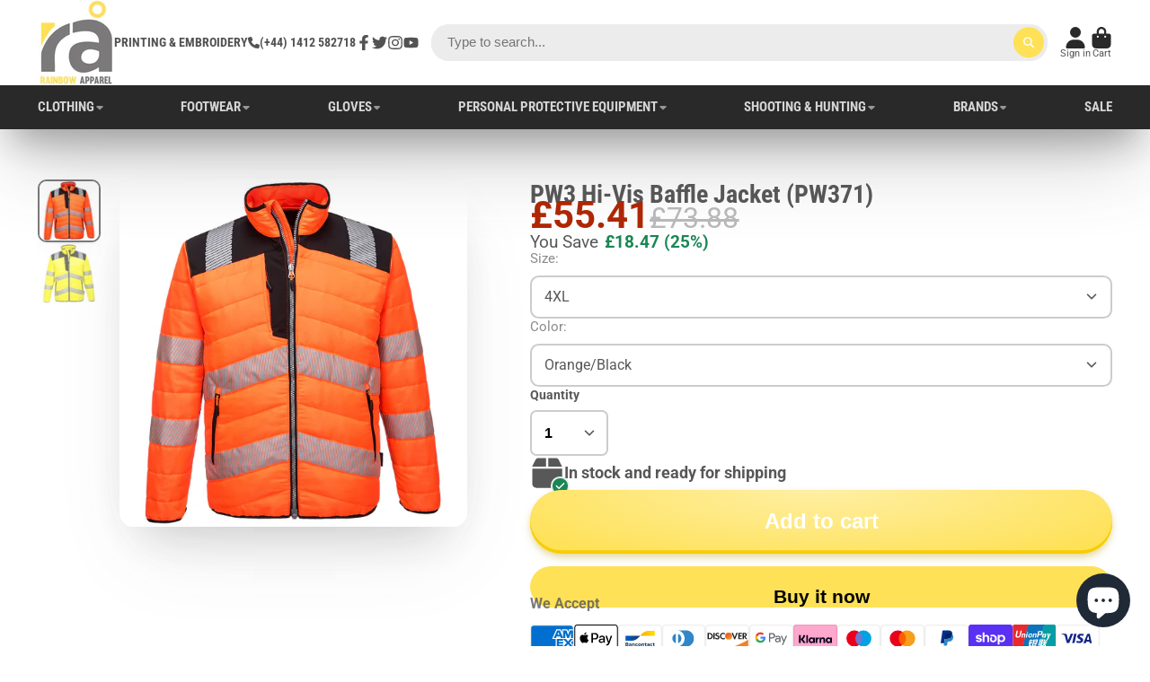

--- FILE ---
content_type: text/html; charset=utf-8
request_url: https://rainbowapparel.co.uk/products/pw371
body_size: 62923
content:
<!doctype html>
<html class="no-js" lang="en">
  <head>
    <meta charset="utf-8">
    <meta http-equiv="X-UA-Compatible" content="IE=edge">
    <meta name="viewport" content="width=device-width,initial-scale=1">
    <meta name="theme-color" content="">
  <link rel="canonical" href="https://rainbowapparel.co.uk/products/pw371" />     
    
    <link rel="preconnect" href="https://cdn.shopify.com" crossorigin><link rel="icon" type="image/png" href="//rainbowapparel.co.uk/cdn/shop/files/photo-output_4_3ec33cdf-be42-45dc-a1dc-ccaa93fa2993_32x32.jpg?v=1661859318"><link rel="preconnect" href="https://fonts.shopifycdn.com" crossorigin><title>
      PW3 Hi-Vis Baffle Jacket (PW371)
 &ndash; Rainbow Apparel </title>

    
      <meta name="description" content="For outdoor workers, the PW3 Hi-Vis Baffle Jacket offers ultimate performance and safety. Its well-thought-out design combines high-visibility elements, comfort, and functionality to meet the needs of different work conditions. With its cutting-edge baffle quilted construction, the wearer may stay warm in chilly weathe">
    

    

<meta property="og:site_name" content="Rainbow Apparel ">
<meta property="og:url" content="https://rainbowapparel.co.uk/products/pw371">
<meta property="og:title" content="PW3 Hi-Vis Baffle Jacket (PW371)">
<meta property="og:type" content="product">
<meta property="og:description" content="For outdoor workers, the PW3 Hi-Vis Baffle Jacket offers ultimate performance and safety. Its well-thought-out design combines high-visibility elements, comfort, and functionality to meet the needs of different work conditions. With its cutting-edge baffle quilted construction, the wearer may stay warm in chilly weathe"><meta property="og:image" content="http://rainbowapparel.co.uk/cdn/shop/products/PW371OBR.jpg?v=1700760379">
  <meta property="og:image:secure_url" content="https://rainbowapparel.co.uk/cdn/shop/products/PW371OBR.jpg?v=1700760379">
  <meta property="og:image:width" content="1100">
  <meta property="og:image:height" content="1100"><meta property="og:price:amount" content="55.41">
  <meta property="og:price:currency" content="GBP"><meta name="twitter:site" content="@Rainbowapparel3"><meta name="twitter:card" content="summary_large_image">
<meta name="twitter:title" content="PW3 Hi-Vis Baffle Jacket (PW371)">
<meta name="twitter:description" content="For outdoor workers, the PW3 Hi-Vis Baffle Jacket offers ultimate performance and safety. Its well-thought-out design combines high-visibility elements, comfort, and functionality to meet the needs of different work conditions. With its cutting-edge baffle quilted construction, the wearer may stay warm in chilly weathe">

<script>window.performance && window.performance.mark && window.performance.mark('shopify.content_for_header.start');</script><meta name="google-site-verification" content="GN-pKqYjM92EKseWGCFSqL9Rl8y8UdTGdEiFcnA2Ink">
<meta name="facebook-domain-verification" content="6gf6ww1hkpl2g2xhisrjf44p2ykpm7">
<meta id="shopify-digital-wallet" name="shopify-digital-wallet" content="/10098671713/digital_wallets/dialog">
<meta name="shopify-checkout-api-token" content="f2c9e9d49bba3784680bd4aa4d32f6dc">
<meta id="in-context-paypal-metadata" data-shop-id="10098671713" data-venmo-supported="false" data-environment="production" data-locale="en_US" data-paypal-v4="true" data-currency="GBP">
<link rel="alternate" type="application/json+oembed" href="https://rainbowapparel.co.uk/products/pw371.oembed">
<script async="async" src="/checkouts/internal/preloads.js?locale=en-GB"></script>
<link rel="preconnect" href="https://shop.app" crossorigin="anonymous">
<script async="async" src="https://shop.app/checkouts/internal/preloads.js?locale=en-GB&shop_id=10098671713" crossorigin="anonymous"></script>
<script id="apple-pay-shop-capabilities" type="application/json">{"shopId":10098671713,"countryCode":"GB","currencyCode":"GBP","merchantCapabilities":["supports3DS"],"merchantId":"gid:\/\/shopify\/Shop\/10098671713","merchantName":"Rainbow Apparel ","requiredBillingContactFields":["postalAddress","email","phone"],"requiredShippingContactFields":["postalAddress","email","phone"],"shippingType":"shipping","supportedNetworks":["visa","maestro","masterCard","amex","discover","elo"],"total":{"type":"pending","label":"Rainbow Apparel ","amount":"1.00"},"shopifyPaymentsEnabled":true,"supportsSubscriptions":true}</script>
<script id="shopify-features" type="application/json">{"accessToken":"f2c9e9d49bba3784680bd4aa4d32f6dc","betas":["rich-media-storefront-analytics"],"domain":"rainbowapparel.co.uk","predictiveSearch":true,"shopId":10098671713,"locale":"en"}</script>
<script>var Shopify = Shopify || {};
Shopify.shop = "rainbow-apparel-ltd.myshopify.com";
Shopify.locale = "en";
Shopify.currency = {"active":"GBP","rate":"1.0"};
Shopify.country = "GB";
Shopify.theme = {"name":"Show Time","id":147018055996,"schema_name":"ShowTime","schema_version":"7.11.0","theme_store_id":687,"role":"main"};
Shopify.theme.handle = "null";
Shopify.theme.style = {"id":null,"handle":null};
Shopify.cdnHost = "rainbowapparel.co.uk/cdn";
Shopify.routes = Shopify.routes || {};
Shopify.routes.root = "/";</script>
<script type="module">!function(o){(o.Shopify=o.Shopify||{}).modules=!0}(window);</script>
<script>!function(o){function n(){var o=[];function n(){o.push(Array.prototype.slice.apply(arguments))}return n.q=o,n}var t=o.Shopify=o.Shopify||{};t.loadFeatures=n(),t.autoloadFeatures=n()}(window);</script>
<script>
  window.ShopifyPay = window.ShopifyPay || {};
  window.ShopifyPay.apiHost = "shop.app\/pay";
  window.ShopifyPay.redirectState = null;
</script>
<script id="shop-js-analytics" type="application/json">{"pageType":"product"}</script>
<script defer="defer" async type="module" src="//rainbowapparel.co.uk/cdn/shopifycloud/shop-js/modules/v2/client.init-shop-cart-sync_BApSsMSl.en.esm.js"></script>
<script defer="defer" async type="module" src="//rainbowapparel.co.uk/cdn/shopifycloud/shop-js/modules/v2/chunk.common_CBoos6YZ.esm.js"></script>
<script type="module">
  await import("//rainbowapparel.co.uk/cdn/shopifycloud/shop-js/modules/v2/client.init-shop-cart-sync_BApSsMSl.en.esm.js");
await import("//rainbowapparel.co.uk/cdn/shopifycloud/shop-js/modules/v2/chunk.common_CBoos6YZ.esm.js");

  window.Shopify.SignInWithShop?.initShopCartSync?.({"fedCMEnabled":true,"windoidEnabled":true});

</script>
<script>
  window.Shopify = window.Shopify || {};
  if (!window.Shopify.featureAssets) window.Shopify.featureAssets = {};
  window.Shopify.featureAssets['shop-js'] = {"shop-cart-sync":["modules/v2/client.shop-cart-sync_DJczDl9f.en.esm.js","modules/v2/chunk.common_CBoos6YZ.esm.js"],"init-fed-cm":["modules/v2/client.init-fed-cm_BzwGC0Wi.en.esm.js","modules/v2/chunk.common_CBoos6YZ.esm.js"],"init-windoid":["modules/v2/client.init-windoid_BS26ThXS.en.esm.js","modules/v2/chunk.common_CBoos6YZ.esm.js"],"shop-cash-offers":["modules/v2/client.shop-cash-offers_DthCPNIO.en.esm.js","modules/v2/chunk.common_CBoos6YZ.esm.js","modules/v2/chunk.modal_Bu1hFZFC.esm.js"],"shop-button":["modules/v2/client.shop-button_D_JX508o.en.esm.js","modules/v2/chunk.common_CBoos6YZ.esm.js"],"init-shop-email-lookup-coordinator":["modules/v2/client.init-shop-email-lookup-coordinator_DFwWcvrS.en.esm.js","modules/v2/chunk.common_CBoos6YZ.esm.js"],"shop-toast-manager":["modules/v2/client.shop-toast-manager_tEhgP2F9.en.esm.js","modules/v2/chunk.common_CBoos6YZ.esm.js"],"shop-login-button":["modules/v2/client.shop-login-button_DwLgFT0K.en.esm.js","modules/v2/chunk.common_CBoos6YZ.esm.js","modules/v2/chunk.modal_Bu1hFZFC.esm.js"],"avatar":["modules/v2/client.avatar_BTnouDA3.en.esm.js"],"init-shop-cart-sync":["modules/v2/client.init-shop-cart-sync_BApSsMSl.en.esm.js","modules/v2/chunk.common_CBoos6YZ.esm.js"],"pay-button":["modules/v2/client.pay-button_BuNmcIr_.en.esm.js","modules/v2/chunk.common_CBoos6YZ.esm.js"],"init-shop-for-new-customer-accounts":["modules/v2/client.init-shop-for-new-customer-accounts_DrjXSI53.en.esm.js","modules/v2/client.shop-login-button_DwLgFT0K.en.esm.js","modules/v2/chunk.common_CBoos6YZ.esm.js","modules/v2/chunk.modal_Bu1hFZFC.esm.js"],"init-customer-accounts-sign-up":["modules/v2/client.init-customer-accounts-sign-up_TlVCiykN.en.esm.js","modules/v2/client.shop-login-button_DwLgFT0K.en.esm.js","modules/v2/chunk.common_CBoos6YZ.esm.js","modules/v2/chunk.modal_Bu1hFZFC.esm.js"],"shop-follow-button":["modules/v2/client.shop-follow-button_C5D3XtBb.en.esm.js","modules/v2/chunk.common_CBoos6YZ.esm.js","modules/v2/chunk.modal_Bu1hFZFC.esm.js"],"checkout-modal":["modules/v2/client.checkout-modal_8TC_1FUY.en.esm.js","modules/v2/chunk.common_CBoos6YZ.esm.js","modules/v2/chunk.modal_Bu1hFZFC.esm.js"],"init-customer-accounts":["modules/v2/client.init-customer-accounts_C0Oh2ljF.en.esm.js","modules/v2/client.shop-login-button_DwLgFT0K.en.esm.js","modules/v2/chunk.common_CBoos6YZ.esm.js","modules/v2/chunk.modal_Bu1hFZFC.esm.js"],"lead-capture":["modules/v2/client.lead-capture_Cq0gfm7I.en.esm.js","modules/v2/chunk.common_CBoos6YZ.esm.js","modules/v2/chunk.modal_Bu1hFZFC.esm.js"],"shop-login":["modules/v2/client.shop-login_BmtnoEUo.en.esm.js","modules/v2/chunk.common_CBoos6YZ.esm.js","modules/v2/chunk.modal_Bu1hFZFC.esm.js"],"payment-terms":["modules/v2/client.payment-terms_BHOWV7U_.en.esm.js","modules/v2/chunk.common_CBoos6YZ.esm.js","modules/v2/chunk.modal_Bu1hFZFC.esm.js"]};
</script>
<script>(function() {
  var isLoaded = false;
  function asyncLoad() {
    if (isLoaded) return;
    isLoaded = true;
    var urls = ["https:\/\/cookie-bar.salessquad.co.uk\/scripts\/fcb_a4ad7b8e6006f8c728620a7db82aabc3.js?shop=rainbow-apparel-ltd.myshopify.com","https:\/\/cdnv2.mycustomizer.com\/s-scripts\/front.js.gz?shop=rainbow-apparel-ltd.myshopify.com"];
    for (var i = 0; i < urls.length; i++) {
      var s = document.createElement('script');
      s.type = 'text/javascript';
      s.async = true;
      s.src = urls[i];
      var x = document.getElementsByTagName('script')[0];
      x.parentNode.insertBefore(s, x);
    }
  };
  if(window.attachEvent) {
    window.attachEvent('onload', asyncLoad);
  } else {
    window.addEventListener('load', asyncLoad, false);
  }
})();</script>
<script id="__st">var __st={"a":10098671713,"offset":0,"reqid":"b34abdd9-5aee-4cbc-86f9-cc8f59b637fc-1768875487","pageurl":"rainbowapparel.co.uk\/products\/pw371","u":"c0b5b787f714","p":"product","rtyp":"product","rid":8133998215484};</script>
<script>window.ShopifyPaypalV4VisibilityTracking = true;</script>
<script id="captcha-bootstrap">!function(){'use strict';const t='contact',e='account',n='new_comment',o=[[t,t],['blogs',n],['comments',n],[t,'customer']],c=[[e,'customer_login'],[e,'guest_login'],[e,'recover_customer_password'],[e,'create_customer']],r=t=>t.map((([t,e])=>`form[action*='/${t}']:not([data-nocaptcha='true']) input[name='form_type'][value='${e}']`)).join(','),a=t=>()=>t?[...document.querySelectorAll(t)].map((t=>t.form)):[];function s(){const t=[...o],e=r(t);return a(e)}const i='password',u='form_key',d=['recaptcha-v3-token','g-recaptcha-response','h-captcha-response',i],f=()=>{try{return window.sessionStorage}catch{return}},m='__shopify_v',_=t=>t.elements[u];function p(t,e,n=!1){try{const o=window.sessionStorage,c=JSON.parse(o.getItem(e)),{data:r}=function(t){const{data:e,action:n}=t;return t[m]||n?{data:e,action:n}:{data:t,action:n}}(c);for(const[e,n]of Object.entries(r))t.elements[e]&&(t.elements[e].value=n);n&&o.removeItem(e)}catch(o){console.error('form repopulation failed',{error:o})}}const l='form_type',E='cptcha';function T(t){t.dataset[E]=!0}const w=window,h=w.document,L='Shopify',v='ce_forms',y='captcha';let A=!1;((t,e)=>{const n=(g='f06e6c50-85a8-45c8-87d0-21a2b65856fe',I='https://cdn.shopify.com/shopifycloud/storefront-forms-hcaptcha/ce_storefront_forms_captcha_hcaptcha.v1.5.2.iife.js',D={infoText:'Protected by hCaptcha',privacyText:'Privacy',termsText:'Terms'},(t,e,n)=>{const o=w[L][v],c=o.bindForm;if(c)return c(t,g,e,D).then(n);var r;o.q.push([[t,g,e,D],n]),r=I,A||(h.body.append(Object.assign(h.createElement('script'),{id:'captcha-provider',async:!0,src:r})),A=!0)});var g,I,D;w[L]=w[L]||{},w[L][v]=w[L][v]||{},w[L][v].q=[],w[L][y]=w[L][y]||{},w[L][y].protect=function(t,e){n(t,void 0,e),T(t)},Object.freeze(w[L][y]),function(t,e,n,w,h,L){const[v,y,A,g]=function(t,e,n){const i=e?o:[],u=t?c:[],d=[...i,...u],f=r(d),m=r(i),_=r(d.filter((([t,e])=>n.includes(e))));return[a(f),a(m),a(_),s()]}(w,h,L),I=t=>{const e=t.target;return e instanceof HTMLFormElement?e:e&&e.form},D=t=>v().includes(t);t.addEventListener('submit',(t=>{const e=I(t);if(!e)return;const n=D(e)&&!e.dataset.hcaptchaBound&&!e.dataset.recaptchaBound,o=_(e),c=g().includes(e)&&(!o||!o.value);(n||c)&&t.preventDefault(),c&&!n&&(function(t){try{if(!f())return;!function(t){const e=f();if(!e)return;const n=_(t);if(!n)return;const o=n.value;o&&e.removeItem(o)}(t);const e=Array.from(Array(32),(()=>Math.random().toString(36)[2])).join('');!function(t,e){_(t)||t.append(Object.assign(document.createElement('input'),{type:'hidden',name:u})),t.elements[u].value=e}(t,e),function(t,e){const n=f();if(!n)return;const o=[...t.querySelectorAll(`input[type='${i}']`)].map((({name:t})=>t)),c=[...d,...o],r={};for(const[a,s]of new FormData(t).entries())c.includes(a)||(r[a]=s);n.setItem(e,JSON.stringify({[m]:1,action:t.action,data:r}))}(t,e)}catch(e){console.error('failed to persist form',e)}}(e),e.submit())}));const S=(t,e)=>{t&&!t.dataset[E]&&(n(t,e.some((e=>e===t))),T(t))};for(const o of['focusin','change'])t.addEventListener(o,(t=>{const e=I(t);D(e)&&S(e,y())}));const B=e.get('form_key'),M=e.get(l),P=B&&M;t.addEventListener('DOMContentLoaded',(()=>{const t=y();if(P)for(const e of t)e.elements[l].value===M&&p(e,B);[...new Set([...A(),...v().filter((t=>'true'===t.dataset.shopifyCaptcha))])].forEach((e=>S(e,t)))}))}(h,new URLSearchParams(w.location.search),n,t,e,['guest_login'])})(!0,!0)}();</script>
<script integrity="sha256-4kQ18oKyAcykRKYeNunJcIwy7WH5gtpwJnB7kiuLZ1E=" data-source-attribution="shopify.loadfeatures" defer="defer" src="//rainbowapparel.co.uk/cdn/shopifycloud/storefront/assets/storefront/load_feature-a0a9edcb.js" crossorigin="anonymous"></script>
<script crossorigin="anonymous" defer="defer" src="//rainbowapparel.co.uk/cdn/shopifycloud/storefront/assets/shopify_pay/storefront-65b4c6d7.js?v=20250812"></script>
<script data-source-attribution="shopify.dynamic_checkout.dynamic.init">var Shopify=Shopify||{};Shopify.PaymentButton=Shopify.PaymentButton||{isStorefrontPortableWallets:!0,init:function(){window.Shopify.PaymentButton.init=function(){};var t=document.createElement("script");t.src="https://rainbowapparel.co.uk/cdn/shopifycloud/portable-wallets/latest/portable-wallets.en.js",t.type="module",document.head.appendChild(t)}};
</script>
<script data-source-attribution="shopify.dynamic_checkout.buyer_consent">
  function portableWalletsHideBuyerConsent(e){var t=document.getElementById("shopify-buyer-consent"),n=document.getElementById("shopify-subscription-policy-button");t&&n&&(t.classList.add("hidden"),t.setAttribute("aria-hidden","true"),n.removeEventListener("click",e))}function portableWalletsShowBuyerConsent(e){var t=document.getElementById("shopify-buyer-consent"),n=document.getElementById("shopify-subscription-policy-button");t&&n&&(t.classList.remove("hidden"),t.removeAttribute("aria-hidden"),n.addEventListener("click",e))}window.Shopify?.PaymentButton&&(window.Shopify.PaymentButton.hideBuyerConsent=portableWalletsHideBuyerConsent,window.Shopify.PaymentButton.showBuyerConsent=portableWalletsShowBuyerConsent);
</script>
<script>
  function portableWalletsCleanup(e){e&&e.src&&console.error("Failed to load portable wallets script "+e.src);var t=document.querySelectorAll("shopify-accelerated-checkout .shopify-payment-button__skeleton, shopify-accelerated-checkout-cart .wallet-cart-button__skeleton"),e=document.getElementById("shopify-buyer-consent");for(let e=0;e<t.length;e++)t[e].remove();e&&e.remove()}function portableWalletsNotLoadedAsModule(e){e instanceof ErrorEvent&&"string"==typeof e.message&&e.message.includes("import.meta")&&"string"==typeof e.filename&&e.filename.includes("portable-wallets")&&(window.removeEventListener("error",portableWalletsNotLoadedAsModule),window.Shopify.PaymentButton.failedToLoad=e,"loading"===document.readyState?document.addEventListener("DOMContentLoaded",window.Shopify.PaymentButton.init):window.Shopify.PaymentButton.init())}window.addEventListener("error",portableWalletsNotLoadedAsModule);
</script>

<script type="module" src="https://rainbowapparel.co.uk/cdn/shopifycloud/portable-wallets/latest/portable-wallets.en.js" onError="portableWalletsCleanup(this)" crossorigin="anonymous"></script>
<script nomodule>
  document.addEventListener("DOMContentLoaded", portableWalletsCleanup);
</script>

<script id='scb4127' type='text/javascript' async='' src='https://rainbowapparel.co.uk/cdn/shopifycloud/privacy-banner/storefront-banner.js'></script><link id="shopify-accelerated-checkout-styles" rel="stylesheet" media="screen" href="https://rainbowapparel.co.uk/cdn/shopifycloud/portable-wallets/latest/accelerated-checkout-backwards-compat.css" crossorigin="anonymous">
<style id="shopify-accelerated-checkout-cart">
        #shopify-buyer-consent {
  margin-top: 1em;
  display: inline-block;
  width: 100%;
}

#shopify-buyer-consent.hidden {
  display: none;
}

#shopify-subscription-policy-button {
  background: none;
  border: none;
  padding: 0;
  text-decoration: underline;
  font-size: inherit;
  cursor: pointer;
}

#shopify-subscription-policy-button::before {
  box-shadow: none;
}

      </style>

<script>window.performance && window.performance.mark && window.performance.mark('shopify.content_for_header.end');</script>

<style data-shopify>
    @font-face {
  font-family: Roboto;
  font-weight: 400;
  font-style: normal;
  font-display: swap;
  src: url("//rainbowapparel.co.uk/cdn/fonts/roboto/roboto_n4.2019d890f07b1852f56ce63ba45b2db45d852cba.woff2") format("woff2"),
       url("//rainbowapparel.co.uk/cdn/fonts/roboto/roboto_n4.238690e0007583582327135619c5f7971652fa9d.woff") format("woff");
}

    @font-face {
  font-family: Roboto;
  font-weight: 700;
  font-style: normal;
  font-display: swap;
  src: url("//rainbowapparel.co.uk/cdn/fonts/roboto/roboto_n7.f38007a10afbbde8976c4056bfe890710d51dec2.woff2") format("woff2"),
       url("//rainbowapparel.co.uk/cdn/fonts/roboto/roboto_n7.94bfdd3e80c7be00e128703d245c207769d763f9.woff") format("woff");
}

    @font-face {
  font-family: Roboto;
  font-weight: 400;
  font-style: italic;
  font-display: swap;
  src: url("//rainbowapparel.co.uk/cdn/fonts/roboto/roboto_i4.57ce898ccda22ee84f49e6b57ae302250655e2d4.woff2") format("woff2"),
       url("//rainbowapparel.co.uk/cdn/fonts/roboto/roboto_i4.b21f3bd061cbcb83b824ae8c7671a82587b264bf.woff") format("woff");
}

    @font-face {
  font-family: Roboto;
  font-weight: 700;
  font-style: italic;
  font-display: swap;
  src: url("//rainbowapparel.co.uk/cdn/fonts/roboto/roboto_i7.7ccaf9410746f2c53340607c42c43f90a9005937.woff2") format("woff2"),
       url("//rainbowapparel.co.uk/cdn/fonts/roboto/roboto_i7.49ec21cdd7148292bffea74c62c0df6e93551516.woff") format("woff");
}

    @font-face {
  font-family: "Roboto Condensed";
  font-weight: 700;
  font-style: normal;
  font-display: swap;
  src: url("//rainbowapparel.co.uk/cdn/fonts/roboto_condensed/robotocondensed_n7.0c73a613503672be244d2f29ab6ddd3fc3cc69ae.woff2") format("woff2"),
       url("//rainbowapparel.co.uk/cdn/fonts/roboto_condensed/robotocondensed_n7.ef6ece86ba55f49c27c4904a493c283a40f3a66e.woff") format("woff");
}


    :root {
    --font-body-family: Roboto, sans-serif;
    --font-body-style: normal;
    --font-body-weight: 400;
    --font-body-weight-bold: 700;

    --font-heading-family: "Roboto Condensed", sans-serif;
    --font-heading-style: normal;
    --font-heading-weight: 700;

    --font-scale: 1.0;

    
    --color-g-text: #585858;--color-g-text-alpha-80: rgba(75, 75, 75, 0.8);
    --color-g-text-alpha-70: rgba(75, 75, 75, 0.7);
    --color-g-text-alpha-50: rgba(75, 75, 75, 0.5);
    --color-g-text-alpha-60: rgba(75, 75, 75, 0.6);
    --color-g-text-alpha-40: rgba(75, 75, 75, 0.4);
    --color-g-text-alpha-30: rgba(75, 75, 75, 0.3);
    --color-g-text-alpha-20: rgba(75, 75, 75, 0.2);
    --color-g-text-alpha-10: rgba(75, 75, 75, 0.1);

    --color-g-bg: #ffffff;
    --color-g-bg-d5: #f2f2f2;
    --color-g-bg-d15: #e6e6e6;
    --color-g-bg-alpha-0: rgba(255, 255, 255, 0);
    --color-g-bg-alpha-70: rgba(255, 255, 255, 0.7);
    --color-g-bg-border: #cccccc;
    --color-g-fg: #FFFFFF;
    --color-g-fg-alpha-70: rgba(255, 255, 255, 0.7);
    --color-g-fg-alpha-50: rgba(255, 255, 255, 0.5);
    --color-g-fg-d10: #e6e6e6;
    --color-g-fg-d20: #cccccc;
    --color-g-accent: #7b797a;
    --color-g-sale: #B12704;
    --color-g-warning: #fd7e14;
    --color-g-success: #198754;
    --color-g-danger: #dc3545;
    --color-g-star-rating: #fee157;

    --color-g-button-text: #ffffff;
    --color-g-button-bg: #fee157;
    --color-g-button-bg-hover: #fedc3e;
    --color-g-button-shadow-l1: rgba(187, 155, 1, 0.3);
    --color-g-button-shadow-l2: rgba(187, 155, 1, 0.15);
    --color-g-button-shadow-l3: #f8cd01;
    --color-g-button-bg-gradient: #ffefa3;

    --color-g-button-buy-it-now-text: #000;
    --color-g-button-buy-it-now-bg: #fee157;
    --color-g-button-buy-it-now-bg-hover: #fedc3e;

    --color-g-product-badge-sale: #DC3545;
    --color-g-product-badge-sold-out: #7D959F;

    --border-radius-base: 1.125rem;
    --border-radius-inner: 0.7rem;
    --border-radius-sm: 0.25rem;
    --transition-base: 0.3s;

    --box-shadow-large: rgb(50 50 93 / 25%) 0px 50px 100px -20px, rgb(0 0 0 / 30%) 0px 30px 60px -30px;

    --container-width: 1600px;
    --container-spacer: min(3rem, 5vw);
    /* --glob-gutter: clamp(3vw, 1.4rem, 30px); */
    --glob-gutter: min(3vw, 1.4rem);
    }
</style>
<link rel="preload" as="font" href="//rainbowapparel.co.uk/cdn/fonts/roboto/roboto_n4.2019d890f07b1852f56ce63ba45b2db45d852cba.woff2" type="font/woff2" crossorigin><link rel="preload" as="font" href="//rainbowapparel.co.uk/cdn/fonts/roboto_condensed/robotocondensed_n7.0c73a613503672be244d2f29ab6ddd3fc3cc69ae.woff2" type="font/woff2" crossorigin><script>
      document.documentElement.className = document.documentElement.className.replace('no-js', 'js');
      if (Shopify.designMode) {
        document.documentElement.classList.add('shopify-design-mode');
      }
      function lazyImageOnLoad(img) {
        img.setAttribute('loaded', '');
      }
    </script>

  
  <link href="//rainbowapparel.co.uk/cdn/shop/t/25/assets/core.css?v=35359895942222689091679934268" rel="stylesheet" type="text/css" media="all" />

 
  <!-- BEGIN app block: shopify://apps/customify/blocks/button-customize/0cb55c9f-fdee-4f0f-864c-f296929a4bbb -->
<script>
	
		var app_name = 'customify'
		var product_ori_id = '8133998215484';
		var product_ori_handle = 'pw371';
		var product_detail = {id:'8133998215484',handle:'pw371'};
		window.jQuery || document.write("<script src='//ajax.googleapis.com/ajax/libs/jquery/3.1.1/jquery.min.js'>\x3C/script>")

		document.addEventListener('cstHideBuyButton', function(){
			//event to run hide buyButton
			var hideBuyBtn = '.shopify-payment-button'
			if(hideBuyBtn != ''){
				jQuery(document).ready(function(){
					setTimeout(function(){
						jQuery(".shopify-payment-button").hide()
					},400)
				})
			}
		})
		document.addEventListener('cstHideAddToCart', function(){
			//event to run hide buyButton
			var hideBuyBtn = ''
			if(hideBuyBtn != ''){
				jQuery(document).ready(function(){
					setTimeout(function(){
						jQuery("").hide()
					},400)
				})
			}
		})

		if (typeof jQuery != 'undefined'){
			jQuery(document).on("click","#customify-link",function(e){
				e.preventDefault()
				console.log("click")
				window.location.href = $(this).attr("href")
			})
		}
</script>

<script src="/apps/customify/js_api_v2/call/8133998215484.js" defer></script>




<script>
	window.isCstCartExist = true
	window.cartItemSelector_ = null
	window.cartItemPriceSelector_ = null
	window.hideCartCount_ = null
	if(typeof cst_money_with_currency_format == "undefined"){
		window.cst_money_formate = "£{{amount}}"
		window.cst_money_with_currency_format = "£{{amount}} GBP"
		window.isCstCartExist = false
	}
</script>



<!-- END app block --><script src="https://cdn.shopify.com/extensions/e4b3a77b-20c9-4161-b1bb-deb87046128d/inbox-1253/assets/inbox-chat-loader.js" type="text/javascript" defer="defer"></script>
<script src="https://cdn.shopify.com/extensions/0199c6bf-f0a8-7cfb-b89c-dca2d2d2a9eb/customify-57/assets/cart.js" type="text/javascript" defer="defer"></script>
<link href="https://monorail-edge.shopifysvc.com" rel="dns-prefetch">
<script>(function(){if ("sendBeacon" in navigator && "performance" in window) {try {var session_token_from_headers = performance.getEntriesByType('navigation')[0].serverTiming.find(x => x.name == '_s').description;} catch {var session_token_from_headers = undefined;}var session_cookie_matches = document.cookie.match(/_shopify_s=([^;]*)/);var session_token_from_cookie = session_cookie_matches && session_cookie_matches.length === 2 ? session_cookie_matches[1] : "";var session_token = session_token_from_headers || session_token_from_cookie || "";function handle_abandonment_event(e) {var entries = performance.getEntries().filter(function(entry) {return /monorail-edge.shopifysvc.com/.test(entry.name);});if (!window.abandonment_tracked && entries.length === 0) {window.abandonment_tracked = true;var currentMs = Date.now();var navigation_start = performance.timing.navigationStart;var payload = {shop_id: 10098671713,url: window.location.href,navigation_start,duration: currentMs - navigation_start,session_token,page_type: "product"};window.navigator.sendBeacon("https://monorail-edge.shopifysvc.com/v1/produce", JSON.stringify({schema_id: "online_store_buyer_site_abandonment/1.1",payload: payload,metadata: {event_created_at_ms: currentMs,event_sent_at_ms: currentMs}}));}}window.addEventListener('pagehide', handle_abandonment_event);}}());</script>
<script id="web-pixels-manager-setup">(function e(e,d,r,n,o){if(void 0===o&&(o={}),!Boolean(null===(a=null===(i=window.Shopify)||void 0===i?void 0:i.analytics)||void 0===a?void 0:a.replayQueue)){var i,a;window.Shopify=window.Shopify||{};var t=window.Shopify;t.analytics=t.analytics||{};var s=t.analytics;s.replayQueue=[],s.publish=function(e,d,r){return s.replayQueue.push([e,d,r]),!0};try{self.performance.mark("wpm:start")}catch(e){}var l=function(){var e={modern:/Edge?\/(1{2}[4-9]|1[2-9]\d|[2-9]\d{2}|\d{4,})\.\d+(\.\d+|)|Firefox\/(1{2}[4-9]|1[2-9]\d|[2-9]\d{2}|\d{4,})\.\d+(\.\d+|)|Chrom(ium|e)\/(9{2}|\d{3,})\.\d+(\.\d+|)|(Maci|X1{2}).+ Version\/(15\.\d+|(1[6-9]|[2-9]\d|\d{3,})\.\d+)([,.]\d+|)( \(\w+\)|)( Mobile\/\w+|) Safari\/|Chrome.+OPR\/(9{2}|\d{3,})\.\d+\.\d+|(CPU[ +]OS|iPhone[ +]OS|CPU[ +]iPhone|CPU IPhone OS|CPU iPad OS)[ +]+(15[._]\d+|(1[6-9]|[2-9]\d|\d{3,})[._]\d+)([._]\d+|)|Android:?[ /-](13[3-9]|1[4-9]\d|[2-9]\d{2}|\d{4,})(\.\d+|)(\.\d+|)|Android.+Firefox\/(13[5-9]|1[4-9]\d|[2-9]\d{2}|\d{4,})\.\d+(\.\d+|)|Android.+Chrom(ium|e)\/(13[3-9]|1[4-9]\d|[2-9]\d{2}|\d{4,})\.\d+(\.\d+|)|SamsungBrowser\/([2-9]\d|\d{3,})\.\d+/,legacy:/Edge?\/(1[6-9]|[2-9]\d|\d{3,})\.\d+(\.\d+|)|Firefox\/(5[4-9]|[6-9]\d|\d{3,})\.\d+(\.\d+|)|Chrom(ium|e)\/(5[1-9]|[6-9]\d|\d{3,})\.\d+(\.\d+|)([\d.]+$|.*Safari\/(?![\d.]+ Edge\/[\d.]+$))|(Maci|X1{2}).+ Version\/(10\.\d+|(1[1-9]|[2-9]\d|\d{3,})\.\d+)([,.]\d+|)( \(\w+\)|)( Mobile\/\w+|) Safari\/|Chrome.+OPR\/(3[89]|[4-9]\d|\d{3,})\.\d+\.\d+|(CPU[ +]OS|iPhone[ +]OS|CPU[ +]iPhone|CPU IPhone OS|CPU iPad OS)[ +]+(10[._]\d+|(1[1-9]|[2-9]\d|\d{3,})[._]\d+)([._]\d+|)|Android:?[ /-](13[3-9]|1[4-9]\d|[2-9]\d{2}|\d{4,})(\.\d+|)(\.\d+|)|Mobile Safari.+OPR\/([89]\d|\d{3,})\.\d+\.\d+|Android.+Firefox\/(13[5-9]|1[4-9]\d|[2-9]\d{2}|\d{4,})\.\d+(\.\d+|)|Android.+Chrom(ium|e)\/(13[3-9]|1[4-9]\d|[2-9]\d{2}|\d{4,})\.\d+(\.\d+|)|Android.+(UC? ?Browser|UCWEB|U3)[ /]?(15\.([5-9]|\d{2,})|(1[6-9]|[2-9]\d|\d{3,})\.\d+)\.\d+|SamsungBrowser\/(5\.\d+|([6-9]|\d{2,})\.\d+)|Android.+MQ{2}Browser\/(14(\.(9|\d{2,})|)|(1[5-9]|[2-9]\d|\d{3,})(\.\d+|))(\.\d+|)|K[Aa][Ii]OS\/(3\.\d+|([4-9]|\d{2,})\.\d+)(\.\d+|)/},d=e.modern,r=e.legacy,n=navigator.userAgent;return n.match(d)?"modern":n.match(r)?"legacy":"unknown"}(),u="modern"===l?"modern":"legacy",c=(null!=n?n:{modern:"",legacy:""})[u],f=function(e){return[e.baseUrl,"/wpm","/b",e.hashVersion,"modern"===e.buildTarget?"m":"l",".js"].join("")}({baseUrl:d,hashVersion:r,buildTarget:u}),m=function(e){var d=e.version,r=e.bundleTarget,n=e.surface,o=e.pageUrl,i=e.monorailEndpoint;return{emit:function(e){var a=e.status,t=e.errorMsg,s=(new Date).getTime(),l=JSON.stringify({metadata:{event_sent_at_ms:s},events:[{schema_id:"web_pixels_manager_load/3.1",payload:{version:d,bundle_target:r,page_url:o,status:a,surface:n,error_msg:t},metadata:{event_created_at_ms:s}}]});if(!i)return console&&console.warn&&console.warn("[Web Pixels Manager] No Monorail endpoint provided, skipping logging."),!1;try{return self.navigator.sendBeacon.bind(self.navigator)(i,l)}catch(e){}var u=new XMLHttpRequest;try{return u.open("POST",i,!0),u.setRequestHeader("Content-Type","text/plain"),u.send(l),!0}catch(e){return console&&console.warn&&console.warn("[Web Pixels Manager] Got an unhandled error while logging to Monorail."),!1}}}}({version:r,bundleTarget:l,surface:e.surface,pageUrl:self.location.href,monorailEndpoint:e.monorailEndpoint});try{o.browserTarget=l,function(e){var d=e.src,r=e.async,n=void 0===r||r,o=e.onload,i=e.onerror,a=e.sri,t=e.scriptDataAttributes,s=void 0===t?{}:t,l=document.createElement("script"),u=document.querySelector("head"),c=document.querySelector("body");if(l.async=n,l.src=d,a&&(l.integrity=a,l.crossOrigin="anonymous"),s)for(var f in s)if(Object.prototype.hasOwnProperty.call(s,f))try{l.dataset[f]=s[f]}catch(e){}if(o&&l.addEventListener("load",o),i&&l.addEventListener("error",i),u)u.appendChild(l);else{if(!c)throw new Error("Did not find a head or body element to append the script");c.appendChild(l)}}({src:f,async:!0,onload:function(){if(!function(){var e,d;return Boolean(null===(d=null===(e=window.Shopify)||void 0===e?void 0:e.analytics)||void 0===d?void 0:d.initialized)}()){var d=window.webPixelsManager.init(e)||void 0;if(d){var r=window.Shopify.analytics;r.replayQueue.forEach((function(e){var r=e[0],n=e[1],o=e[2];d.publishCustomEvent(r,n,o)})),r.replayQueue=[],r.publish=d.publishCustomEvent,r.visitor=d.visitor,r.initialized=!0}}},onerror:function(){return m.emit({status:"failed",errorMsg:"".concat(f," has failed to load")})},sri:function(e){var d=/^sha384-[A-Za-z0-9+/=]+$/;return"string"==typeof e&&d.test(e)}(c)?c:"",scriptDataAttributes:o}),m.emit({status:"loading"})}catch(e){m.emit({status:"failed",errorMsg:(null==e?void 0:e.message)||"Unknown error"})}}})({shopId: 10098671713,storefrontBaseUrl: "https://rainbowapparel.co.uk",extensionsBaseUrl: "https://extensions.shopifycdn.com/cdn/shopifycloud/web-pixels-manager",monorailEndpoint: "https://monorail-edge.shopifysvc.com/unstable/produce_batch",surface: "storefront-renderer",enabledBetaFlags: ["2dca8a86"],webPixelsConfigList: [{"id":"1715274044","configuration":"{\"account_ID\":\"397133\",\"google_analytics_tracking_tag\":\"1\",\"measurement_id\":\"2\",\"api_secret\":\"3\",\"shop_settings\":\"{\\\"custom_pixel_script\\\":\\\"https:\\\\\\\/\\\\\\\/storage.googleapis.com\\\\\\\/gsf-scripts\\\\\\\/custom-pixels\\\\\\\/rainbow-apparel-ltd.js\\\"}\"}","eventPayloadVersion":"v1","runtimeContext":"LAX","scriptVersion":"c6b888297782ed4a1cba19cda43d6625","type":"APP","apiClientId":1558137,"privacyPurposes":[],"dataSharingAdjustments":{"protectedCustomerApprovalScopes":["read_customer_address","read_customer_email","read_customer_name","read_customer_personal_data","read_customer_phone"]}},{"id":"848691516","configuration":"{\"config\":\"{\\\"pixel_id\\\":\\\"G-L8P3CHBV60\\\",\\\"target_country\\\":\\\"GB\\\",\\\"gtag_events\\\":[{\\\"type\\\":\\\"begin_checkout\\\",\\\"action_label\\\":\\\"G-L8P3CHBV60\\\"},{\\\"type\\\":\\\"search\\\",\\\"action_label\\\":\\\"G-L8P3CHBV60\\\"},{\\\"type\\\":\\\"view_item\\\",\\\"action_label\\\":[\\\"G-L8P3CHBV60\\\",\\\"MC-THQQZ5DEM3\\\"]},{\\\"type\\\":\\\"purchase\\\",\\\"action_label\\\":[\\\"G-L8P3CHBV60\\\",\\\"MC-THQQZ5DEM3\\\"]},{\\\"type\\\":\\\"page_view\\\",\\\"action_label\\\":[\\\"G-L8P3CHBV60\\\",\\\"MC-THQQZ5DEM3\\\"]},{\\\"type\\\":\\\"add_payment_info\\\",\\\"action_label\\\":\\\"G-L8P3CHBV60\\\"},{\\\"type\\\":\\\"add_to_cart\\\",\\\"action_label\\\":\\\"G-L8P3CHBV60\\\"}],\\\"enable_monitoring_mode\\\":false}\"}","eventPayloadVersion":"v1","runtimeContext":"OPEN","scriptVersion":"b2a88bafab3e21179ed38636efcd8a93","type":"APP","apiClientId":1780363,"privacyPurposes":[],"dataSharingAdjustments":{"protectedCustomerApprovalScopes":["read_customer_address","read_customer_email","read_customer_name","read_customer_personal_data","read_customer_phone"]}},{"id":"252936508","configuration":"{\"pixel_id\":\"457019435296468\",\"pixel_type\":\"facebook_pixel\",\"metaapp_system_user_token\":\"-\"}","eventPayloadVersion":"v1","runtimeContext":"OPEN","scriptVersion":"ca16bc87fe92b6042fbaa3acc2fbdaa6","type":"APP","apiClientId":2329312,"privacyPurposes":["ANALYTICS","MARKETING","SALE_OF_DATA"],"dataSharingAdjustments":{"protectedCustomerApprovalScopes":["read_customer_address","read_customer_email","read_customer_name","read_customer_personal_data","read_customer_phone"]}},{"id":"186417468","configuration":"{\"tagID\":\"2612718879663\"}","eventPayloadVersion":"v1","runtimeContext":"STRICT","scriptVersion":"18031546ee651571ed29edbe71a3550b","type":"APP","apiClientId":3009811,"privacyPurposes":["ANALYTICS","MARKETING","SALE_OF_DATA"],"dataSharingAdjustments":{"protectedCustomerApprovalScopes":["read_customer_address","read_customer_email","read_customer_name","read_customer_personal_data","read_customer_phone"]}},{"id":"159809852","eventPayloadVersion":"v1","runtimeContext":"LAX","scriptVersion":"1","type":"CUSTOM","privacyPurposes":["ANALYTICS"],"name":"Google Analytics tag (migrated)"},{"id":"shopify-app-pixel","configuration":"{}","eventPayloadVersion":"v1","runtimeContext":"STRICT","scriptVersion":"0450","apiClientId":"shopify-pixel","type":"APP","privacyPurposes":["ANALYTICS","MARKETING"]},{"id":"shopify-custom-pixel","eventPayloadVersion":"v1","runtimeContext":"LAX","scriptVersion":"0450","apiClientId":"shopify-pixel","type":"CUSTOM","privacyPurposes":["ANALYTICS","MARKETING"]}],isMerchantRequest: false,initData: {"shop":{"name":"Rainbow Apparel ","paymentSettings":{"currencyCode":"GBP"},"myshopifyDomain":"rainbow-apparel-ltd.myshopify.com","countryCode":"GB","storefrontUrl":"https:\/\/rainbowapparel.co.uk"},"customer":null,"cart":null,"checkout":null,"productVariants":[{"price":{"amount":55.41,"currencyCode":"GBP"},"product":{"title":"PW3 Hi-Vis Baffle Jacket  (PW371)","vendor":"PORTWEST","id":"8133998215484","untranslatedTitle":"PW3 Hi-Vis Baffle Jacket  (PW371)","url":"\/products\/pw371","type":"JACKETS"},"id":"44498386354492","image":{"src":"\/\/rainbowapparel.co.uk\/cdn\/shop\/products\/PW371OBR.jpg?v=1700760379"},"sku":"PW371OBR4XL","title":"4XL \/ Orange\/Black","untranslatedTitle":"4XL \/ Orange\/Black"},{"price":{"amount":55.41,"currencyCode":"GBP"},"product":{"title":"PW3 Hi-Vis Baffle Jacket  (PW371)","vendor":"PORTWEST","id":"8133998215484","untranslatedTitle":"PW3 Hi-Vis Baffle Jacket  (PW371)","url":"\/products\/pw371","type":"JACKETS"},"id":"44498386387260","image":{"src":"\/\/rainbowapparel.co.uk\/cdn\/shop\/products\/PW371OBR.jpg?v=1700760379"},"sku":"PW371OBR5XL","title":"5XL \/ Orange\/Black","untranslatedTitle":"5XL \/ Orange\/Black"},{"price":{"amount":55.41,"currencyCode":"GBP"},"product":{"title":"PW3 Hi-Vis Baffle Jacket  (PW371)","vendor":"PORTWEST","id":"8133998215484","untranslatedTitle":"PW3 Hi-Vis Baffle Jacket  (PW371)","url":"\/products\/pw371","type":"JACKETS"},"id":"44498386420028","image":{"src":"\/\/rainbowapparel.co.uk\/cdn\/shop\/products\/PW371OBR.jpg?v=1700760379"},"sku":"PW371OBRL","title":"L \/ Orange\/Black","untranslatedTitle":"L \/ Orange\/Black"},{"price":{"amount":55.41,"currencyCode":"GBP"},"product":{"title":"PW3 Hi-Vis Baffle Jacket  (PW371)","vendor":"PORTWEST","id":"8133998215484","untranslatedTitle":"PW3 Hi-Vis Baffle Jacket  (PW371)","url":"\/products\/pw371","type":"JACKETS"},"id":"44498386452796","image":{"src":"\/\/rainbowapparel.co.uk\/cdn\/shop\/products\/PW371OBR.jpg?v=1700760379"},"sku":"PW371OBRM","title":"M \/ Orange\/Black","untranslatedTitle":"M \/ Orange\/Black"},{"price":{"amount":55.41,"currencyCode":"GBP"},"product":{"title":"PW3 Hi-Vis Baffle Jacket  (PW371)","vendor":"PORTWEST","id":"8133998215484","untranslatedTitle":"PW3 Hi-Vis Baffle Jacket  (PW371)","url":"\/products\/pw371","type":"JACKETS"},"id":"44498386485564","image":{"src":"\/\/rainbowapparel.co.uk\/cdn\/shop\/products\/PW371OBR.jpg?v=1700760379"},"sku":"PW371OBRS","title":"S \/ Orange\/Black","untranslatedTitle":"S \/ Orange\/Black"},{"price":{"amount":55.41,"currencyCode":"GBP"},"product":{"title":"PW3 Hi-Vis Baffle Jacket  (PW371)","vendor":"PORTWEST","id":"8133998215484","untranslatedTitle":"PW3 Hi-Vis Baffle Jacket  (PW371)","url":"\/products\/pw371","type":"JACKETS"},"id":"44498386518332","image":{"src":"\/\/rainbowapparel.co.uk\/cdn\/shop\/products\/PW371OBR.jpg?v=1700760379"},"sku":"PW371OBRXL","title":"XL \/ Orange\/Black","untranslatedTitle":"XL \/ Orange\/Black"},{"price":{"amount":55.41,"currencyCode":"GBP"},"product":{"title":"PW3 Hi-Vis Baffle Jacket  (PW371)","vendor":"PORTWEST","id":"8133998215484","untranslatedTitle":"PW3 Hi-Vis Baffle Jacket  (PW371)","url":"\/products\/pw371","type":"JACKETS"},"id":"44498386551100","image":{"src":"\/\/rainbowapparel.co.uk\/cdn\/shop\/products\/PW371OBR.jpg?v=1700760379"},"sku":"PW371OBRXXL","title":"XXL \/ Orange\/Black","untranslatedTitle":"XXL \/ Orange\/Black"},{"price":{"amount":55.41,"currencyCode":"GBP"},"product":{"title":"PW3 Hi-Vis Baffle Jacket  (PW371)","vendor":"PORTWEST","id":"8133998215484","untranslatedTitle":"PW3 Hi-Vis Baffle Jacket  (PW371)","url":"\/products\/pw371","type":"JACKETS"},"id":"44498386583868","image":{"src":"\/\/rainbowapparel.co.uk\/cdn\/shop\/products\/PW371OBR.jpg?v=1700760379"},"sku":"PW371OBRXXXL","title":"XXXL \/ Orange\/Black","untranslatedTitle":"XXXL \/ Orange\/Black"},{"price":{"amount":55.41,"currencyCode":"GBP"},"product":{"title":"PW3 Hi-Vis Baffle Jacket  (PW371)","vendor":"PORTWEST","id":"8133998215484","untranslatedTitle":"PW3 Hi-Vis Baffle Jacket  (PW371)","url":"\/products\/pw371","type":"JACKETS"},"id":"44498386616636","image":{"src":"\/\/rainbowapparel.co.uk\/cdn\/shop\/products\/PW371YBR.jpg?v=1700760379"},"sku":"PW371YBR4XL","title":"4XL \/ Yellow\/Black","untranslatedTitle":"4XL \/ Yellow\/Black"},{"price":{"amount":55.41,"currencyCode":"GBP"},"product":{"title":"PW3 Hi-Vis Baffle Jacket  (PW371)","vendor":"PORTWEST","id":"8133998215484","untranslatedTitle":"PW3 Hi-Vis Baffle Jacket  (PW371)","url":"\/products\/pw371","type":"JACKETS"},"id":"44498386649404","image":{"src":"\/\/rainbowapparel.co.uk\/cdn\/shop\/products\/PW371YBR.jpg?v=1700760379"},"sku":"PW371YBR5XL","title":"5XL \/ Yellow\/Black","untranslatedTitle":"5XL \/ Yellow\/Black"},{"price":{"amount":55.41,"currencyCode":"GBP"},"product":{"title":"PW3 Hi-Vis Baffle Jacket  (PW371)","vendor":"PORTWEST","id":"8133998215484","untranslatedTitle":"PW3 Hi-Vis Baffle Jacket  (PW371)","url":"\/products\/pw371","type":"JACKETS"},"id":"44498386682172","image":{"src":"\/\/rainbowapparel.co.uk\/cdn\/shop\/products\/PW371YBR.jpg?v=1700760379"},"sku":"PW371YBRL","title":"L \/ Yellow\/Black","untranslatedTitle":"L \/ Yellow\/Black"},{"price":{"amount":55.41,"currencyCode":"GBP"},"product":{"title":"PW3 Hi-Vis Baffle Jacket  (PW371)","vendor":"PORTWEST","id":"8133998215484","untranslatedTitle":"PW3 Hi-Vis Baffle Jacket  (PW371)","url":"\/products\/pw371","type":"JACKETS"},"id":"44498386714940","image":{"src":"\/\/rainbowapparel.co.uk\/cdn\/shop\/products\/PW371YBR.jpg?v=1700760379"},"sku":"PW371YBRM","title":"M \/ Yellow\/Black","untranslatedTitle":"M \/ Yellow\/Black"},{"price":{"amount":55.41,"currencyCode":"GBP"},"product":{"title":"PW3 Hi-Vis Baffle Jacket  (PW371)","vendor":"PORTWEST","id":"8133998215484","untranslatedTitle":"PW3 Hi-Vis Baffle Jacket  (PW371)","url":"\/products\/pw371","type":"JACKETS"},"id":"44498386747708","image":{"src":"\/\/rainbowapparel.co.uk\/cdn\/shop\/products\/PW371YBR.jpg?v=1700760379"},"sku":"PW371YBRS","title":"S \/ Yellow\/Black","untranslatedTitle":"S \/ Yellow\/Black"},{"price":{"amount":55.41,"currencyCode":"GBP"},"product":{"title":"PW3 Hi-Vis Baffle Jacket  (PW371)","vendor":"PORTWEST","id":"8133998215484","untranslatedTitle":"PW3 Hi-Vis Baffle Jacket  (PW371)","url":"\/products\/pw371","type":"JACKETS"},"id":"44498386780476","image":{"src":"\/\/rainbowapparel.co.uk\/cdn\/shop\/products\/PW371YBR.jpg?v=1700760379"},"sku":"PW371YBRXL","title":"XL \/ Yellow\/Black","untranslatedTitle":"XL \/ Yellow\/Black"},{"price":{"amount":55.41,"currencyCode":"GBP"},"product":{"title":"PW3 Hi-Vis Baffle Jacket  (PW371)","vendor":"PORTWEST","id":"8133998215484","untranslatedTitle":"PW3 Hi-Vis Baffle Jacket  (PW371)","url":"\/products\/pw371","type":"JACKETS"},"id":"44498386813244","image":{"src":"\/\/rainbowapparel.co.uk\/cdn\/shop\/products\/PW371YBR.jpg?v=1700760379"},"sku":"PW371YBRXXL","title":"XXL \/ Yellow\/Black","untranslatedTitle":"XXL \/ Yellow\/Black"},{"price":{"amount":55.41,"currencyCode":"GBP"},"product":{"title":"PW3 Hi-Vis Baffle Jacket  (PW371)","vendor":"PORTWEST","id":"8133998215484","untranslatedTitle":"PW3 Hi-Vis Baffle Jacket  (PW371)","url":"\/products\/pw371","type":"JACKETS"},"id":"44498386846012","image":{"src":"\/\/rainbowapparel.co.uk\/cdn\/shop\/products\/PW371YBR.jpg?v=1700760379"},"sku":"PW371YBRXXXL","title":"XXXL \/ Yellow\/Black","untranslatedTitle":"XXXL \/ Yellow\/Black"}],"purchasingCompany":null},},"https://rainbowapparel.co.uk/cdn","fcfee988w5aeb613cpc8e4bc33m6693e112",{"modern":"","legacy":""},{"shopId":"10098671713","storefrontBaseUrl":"https:\/\/rainbowapparel.co.uk","extensionBaseUrl":"https:\/\/extensions.shopifycdn.com\/cdn\/shopifycloud\/web-pixels-manager","surface":"storefront-renderer","enabledBetaFlags":"[\"2dca8a86\"]","isMerchantRequest":"false","hashVersion":"fcfee988w5aeb613cpc8e4bc33m6693e112","publish":"custom","events":"[[\"page_viewed\",{}],[\"product_viewed\",{\"productVariant\":{\"price\":{\"amount\":55.41,\"currencyCode\":\"GBP\"},\"product\":{\"title\":\"PW3 Hi-Vis Baffle Jacket  (PW371)\",\"vendor\":\"PORTWEST\",\"id\":\"8133998215484\",\"untranslatedTitle\":\"PW3 Hi-Vis Baffle Jacket  (PW371)\",\"url\":\"\/products\/pw371\",\"type\":\"JACKETS\"},\"id\":\"44498386354492\",\"image\":{\"src\":\"\/\/rainbowapparel.co.uk\/cdn\/shop\/products\/PW371OBR.jpg?v=1700760379\"},\"sku\":\"PW371OBR4XL\",\"title\":\"4XL \/ Orange\/Black\",\"untranslatedTitle\":\"4XL \/ Orange\/Black\"}}]]"});</script><script>
  window.ShopifyAnalytics = window.ShopifyAnalytics || {};
  window.ShopifyAnalytics.meta = window.ShopifyAnalytics.meta || {};
  window.ShopifyAnalytics.meta.currency = 'GBP';
  var meta = {"product":{"id":8133998215484,"gid":"gid:\/\/shopify\/Product\/8133998215484","vendor":"PORTWEST","type":"JACKETS","handle":"pw371","variants":[{"id":44498386354492,"price":5541,"name":"PW3 Hi-Vis Baffle Jacket  (PW371) - 4XL \/ Orange\/Black","public_title":"4XL \/ Orange\/Black","sku":"PW371OBR4XL"},{"id":44498386387260,"price":5541,"name":"PW3 Hi-Vis Baffle Jacket  (PW371) - 5XL \/ Orange\/Black","public_title":"5XL \/ Orange\/Black","sku":"PW371OBR5XL"},{"id":44498386420028,"price":5541,"name":"PW3 Hi-Vis Baffle Jacket  (PW371) - L \/ Orange\/Black","public_title":"L \/ Orange\/Black","sku":"PW371OBRL"},{"id":44498386452796,"price":5541,"name":"PW3 Hi-Vis Baffle Jacket  (PW371) - M \/ Orange\/Black","public_title":"M \/ Orange\/Black","sku":"PW371OBRM"},{"id":44498386485564,"price":5541,"name":"PW3 Hi-Vis Baffle Jacket  (PW371) - S \/ Orange\/Black","public_title":"S \/ Orange\/Black","sku":"PW371OBRS"},{"id":44498386518332,"price":5541,"name":"PW3 Hi-Vis Baffle Jacket  (PW371) - XL \/ Orange\/Black","public_title":"XL \/ Orange\/Black","sku":"PW371OBRXL"},{"id":44498386551100,"price":5541,"name":"PW3 Hi-Vis Baffle Jacket  (PW371) - XXL \/ Orange\/Black","public_title":"XXL \/ Orange\/Black","sku":"PW371OBRXXL"},{"id":44498386583868,"price":5541,"name":"PW3 Hi-Vis Baffle Jacket  (PW371) - XXXL \/ Orange\/Black","public_title":"XXXL \/ Orange\/Black","sku":"PW371OBRXXXL"},{"id":44498386616636,"price":5541,"name":"PW3 Hi-Vis Baffle Jacket  (PW371) - 4XL \/ Yellow\/Black","public_title":"4XL \/ Yellow\/Black","sku":"PW371YBR4XL"},{"id":44498386649404,"price":5541,"name":"PW3 Hi-Vis Baffle Jacket  (PW371) - 5XL \/ Yellow\/Black","public_title":"5XL \/ Yellow\/Black","sku":"PW371YBR5XL"},{"id":44498386682172,"price":5541,"name":"PW3 Hi-Vis Baffle Jacket  (PW371) - L \/ Yellow\/Black","public_title":"L \/ Yellow\/Black","sku":"PW371YBRL"},{"id":44498386714940,"price":5541,"name":"PW3 Hi-Vis Baffle Jacket  (PW371) - M \/ Yellow\/Black","public_title":"M \/ Yellow\/Black","sku":"PW371YBRM"},{"id":44498386747708,"price":5541,"name":"PW3 Hi-Vis Baffle Jacket  (PW371) - S \/ Yellow\/Black","public_title":"S \/ Yellow\/Black","sku":"PW371YBRS"},{"id":44498386780476,"price":5541,"name":"PW3 Hi-Vis Baffle Jacket  (PW371) - XL \/ Yellow\/Black","public_title":"XL \/ Yellow\/Black","sku":"PW371YBRXL"},{"id":44498386813244,"price":5541,"name":"PW3 Hi-Vis Baffle Jacket  (PW371) - XXL \/ Yellow\/Black","public_title":"XXL \/ Yellow\/Black","sku":"PW371YBRXXL"},{"id":44498386846012,"price":5541,"name":"PW3 Hi-Vis Baffle Jacket  (PW371) - XXXL \/ Yellow\/Black","public_title":"XXXL \/ Yellow\/Black","sku":"PW371YBRXXXL"}],"remote":false},"page":{"pageType":"product","resourceType":"product","resourceId":8133998215484,"requestId":"b34abdd9-5aee-4cbc-86f9-cc8f59b637fc-1768875487"}};
  for (var attr in meta) {
    window.ShopifyAnalytics.meta[attr] = meta[attr];
  }
</script>
<script class="analytics">
  (function () {
    var customDocumentWrite = function(content) {
      var jquery = null;

      if (window.jQuery) {
        jquery = window.jQuery;
      } else if (window.Checkout && window.Checkout.$) {
        jquery = window.Checkout.$;
      }

      if (jquery) {
        jquery('body').append(content);
      }
    };

    var hasLoggedConversion = function(token) {
      if (token) {
        return document.cookie.indexOf('loggedConversion=' + token) !== -1;
      }
      return false;
    }

    var setCookieIfConversion = function(token) {
      if (token) {
        var twoMonthsFromNow = new Date(Date.now());
        twoMonthsFromNow.setMonth(twoMonthsFromNow.getMonth() + 2);

        document.cookie = 'loggedConversion=' + token + '; expires=' + twoMonthsFromNow;
      }
    }

    var trekkie = window.ShopifyAnalytics.lib = window.trekkie = window.trekkie || [];
    if (trekkie.integrations) {
      return;
    }
    trekkie.methods = [
      'identify',
      'page',
      'ready',
      'track',
      'trackForm',
      'trackLink'
    ];
    trekkie.factory = function(method) {
      return function() {
        var args = Array.prototype.slice.call(arguments);
        args.unshift(method);
        trekkie.push(args);
        return trekkie;
      };
    };
    for (var i = 0; i < trekkie.methods.length; i++) {
      var key = trekkie.methods[i];
      trekkie[key] = trekkie.factory(key);
    }
    trekkie.load = function(config) {
      trekkie.config = config || {};
      trekkie.config.initialDocumentCookie = document.cookie;
      var first = document.getElementsByTagName('script')[0];
      var script = document.createElement('script');
      script.type = 'text/javascript';
      script.onerror = function(e) {
        var scriptFallback = document.createElement('script');
        scriptFallback.type = 'text/javascript';
        scriptFallback.onerror = function(error) {
                var Monorail = {
      produce: function produce(monorailDomain, schemaId, payload) {
        var currentMs = new Date().getTime();
        var event = {
          schema_id: schemaId,
          payload: payload,
          metadata: {
            event_created_at_ms: currentMs,
            event_sent_at_ms: currentMs
          }
        };
        return Monorail.sendRequest("https://" + monorailDomain + "/v1/produce", JSON.stringify(event));
      },
      sendRequest: function sendRequest(endpointUrl, payload) {
        // Try the sendBeacon API
        if (window && window.navigator && typeof window.navigator.sendBeacon === 'function' && typeof window.Blob === 'function' && !Monorail.isIos12()) {
          var blobData = new window.Blob([payload], {
            type: 'text/plain'
          });

          if (window.navigator.sendBeacon(endpointUrl, blobData)) {
            return true;
          } // sendBeacon was not successful

        } // XHR beacon

        var xhr = new XMLHttpRequest();

        try {
          xhr.open('POST', endpointUrl);
          xhr.setRequestHeader('Content-Type', 'text/plain');
          xhr.send(payload);
        } catch (e) {
          console.log(e);
        }

        return false;
      },
      isIos12: function isIos12() {
        return window.navigator.userAgent.lastIndexOf('iPhone; CPU iPhone OS 12_') !== -1 || window.navigator.userAgent.lastIndexOf('iPad; CPU OS 12_') !== -1;
      }
    };
    Monorail.produce('monorail-edge.shopifysvc.com',
      'trekkie_storefront_load_errors/1.1',
      {shop_id: 10098671713,
      theme_id: 147018055996,
      app_name: "storefront",
      context_url: window.location.href,
      source_url: "//rainbowapparel.co.uk/cdn/s/trekkie.storefront.cd680fe47e6c39ca5d5df5f0a32d569bc48c0f27.min.js"});

        };
        scriptFallback.async = true;
        scriptFallback.src = '//rainbowapparel.co.uk/cdn/s/trekkie.storefront.cd680fe47e6c39ca5d5df5f0a32d569bc48c0f27.min.js';
        first.parentNode.insertBefore(scriptFallback, first);
      };
      script.async = true;
      script.src = '//rainbowapparel.co.uk/cdn/s/trekkie.storefront.cd680fe47e6c39ca5d5df5f0a32d569bc48c0f27.min.js';
      first.parentNode.insertBefore(script, first);
    };
    trekkie.load(
      {"Trekkie":{"appName":"storefront","development":false,"defaultAttributes":{"shopId":10098671713,"isMerchantRequest":null,"themeId":147018055996,"themeCityHash":"11418438580168157042","contentLanguage":"en","currency":"GBP"},"isServerSideCookieWritingEnabled":true,"monorailRegion":"shop_domain","enabledBetaFlags":["65f19447"]},"Session Attribution":{},"S2S":{"facebookCapiEnabled":true,"source":"trekkie-storefront-renderer","apiClientId":580111}}
    );

    var loaded = false;
    trekkie.ready(function() {
      if (loaded) return;
      loaded = true;

      window.ShopifyAnalytics.lib = window.trekkie;

      var originalDocumentWrite = document.write;
      document.write = customDocumentWrite;
      try { window.ShopifyAnalytics.merchantGoogleAnalytics.call(this); } catch(error) {};
      document.write = originalDocumentWrite;

      window.ShopifyAnalytics.lib.page(null,{"pageType":"product","resourceType":"product","resourceId":8133998215484,"requestId":"b34abdd9-5aee-4cbc-86f9-cc8f59b637fc-1768875487","shopifyEmitted":true});

      var match = window.location.pathname.match(/checkouts\/(.+)\/(thank_you|post_purchase)/)
      var token = match? match[1]: undefined;
      if (!hasLoggedConversion(token)) {
        setCookieIfConversion(token);
        window.ShopifyAnalytics.lib.track("Viewed Product",{"currency":"GBP","variantId":44498386354492,"productId":8133998215484,"productGid":"gid:\/\/shopify\/Product\/8133998215484","name":"PW3 Hi-Vis Baffle Jacket  (PW371) - 4XL \/ Orange\/Black","price":"55.41","sku":"PW371OBR4XL","brand":"PORTWEST","variant":"4XL \/ Orange\/Black","category":"JACKETS","nonInteraction":true,"remote":false},undefined,undefined,{"shopifyEmitted":true});
      window.ShopifyAnalytics.lib.track("monorail:\/\/trekkie_storefront_viewed_product\/1.1",{"currency":"GBP","variantId":44498386354492,"productId":8133998215484,"productGid":"gid:\/\/shopify\/Product\/8133998215484","name":"PW3 Hi-Vis Baffle Jacket  (PW371) - 4XL \/ Orange\/Black","price":"55.41","sku":"PW371OBR4XL","brand":"PORTWEST","variant":"4XL \/ Orange\/Black","category":"JACKETS","nonInteraction":true,"remote":false,"referer":"https:\/\/rainbowapparel.co.uk\/products\/pw371"});
      }
    });


        var eventsListenerScript = document.createElement('script');
        eventsListenerScript.async = true;
        eventsListenerScript.src = "//rainbowapparel.co.uk/cdn/shopifycloud/storefront/assets/shop_events_listener-3da45d37.js";
        document.getElementsByTagName('head')[0].appendChild(eventsListenerScript);

})();</script>
  <script>
  if (!window.ga || (window.ga && typeof window.ga !== 'function')) {
    window.ga = function ga() {
      (window.ga.q = window.ga.q || []).push(arguments);
      if (window.Shopify && window.Shopify.analytics && typeof window.Shopify.analytics.publish === 'function') {
        window.Shopify.analytics.publish("ga_stub_called", {}, {sendTo: "google_osp_migration"});
      }
      console.error("Shopify's Google Analytics stub called with:", Array.from(arguments), "\nSee https://help.shopify.com/manual/promoting-marketing/pixels/pixel-migration#google for more information.");
    };
    if (window.Shopify && window.Shopify.analytics && typeof window.Shopify.analytics.publish === 'function') {
      window.Shopify.analytics.publish("ga_stub_initialized", {}, {sendTo: "google_osp_migration"});
    }
  }
</script>
<script
  defer
  src="https://rainbowapparel.co.uk/cdn/shopifycloud/perf-kit/shopify-perf-kit-3.0.4.min.js"
  data-application="storefront-renderer"
  data-shop-id="10098671713"
  data-render-region="gcp-us-central1"
  data-page-type="product"
  data-theme-instance-id="147018055996"
  data-theme-name="ShowTime"
  data-theme-version="7.11.0"
  data-monorail-region="shop_domain"
  data-resource-timing-sampling-rate="10"
  data-shs="true"
  data-shs-beacon="true"
  data-shs-export-with-fetch="true"
  data-shs-logs-sample-rate="1"
  data-shs-beacon-endpoint="https://rainbowapparel.co.uk/api/collect"
></script>
</head>

  <body><div class="#container" data-main-container>
    <div data-main-container-inner></div>
</div>

<div class="gutter-spacer" data-gutter-spacer></div>

<script>
    window.importModule = (mod) => import(window.theme.modules[mod]);
    const containerElInner = document.querySelector('[data-main-container-inner]');
    const gutterSpacerEl = document.querySelector('[data-gutter-spacer]');
    window.containerInnerWidth = containerElInner.offsetWidth;
    window.gutterWidth = gutterSpacerEl.offsetWidth;
    console.log(window.gutterWidth);
    var globalLoadedStyles = {};
    function loadStyle(style) {
        if(globalLoadedStyles[style.getAttribute('href')]) {
            return;
        }
        globalLoadedStyles[style.getAttribute('href')] = true;
        if(style.media === 'print') {
            style.media = 'all';
        }
    }
    window.global = {
        cartNotificationsEnabled: true
    }
    window.shopUrl = 'https://rainbowapparel.co.uk';
    window.routes = {
        cart_add_url: '/cart/add',
        cart_change_url: '/cart/change',
        cart_update_url: '/cart/update',
        predictive_search_url: '/search/suggest'
    };
    window.dynamicURLs = {
        account: '/account',
        accountLogin: 'https://rainbowapparel.co.uk/customer_authentication/redirect?locale=en&region_country=GB',
        accountLogout: '/account/logout',
        accountRegister: 'https://account.rainbowapparel.co.uk?locale=en',
        accountAddresses: '/account/addresses',
        allProductsCollection: '/collections/all',
        cart: '/cart',
        cartAdd: '/cart/add',
        cartChange: '/cart/change',
        cartClear: '/cart/clear',
        cartUpdate: '/cart/update',
        contact: '/contact#contact_form',
        localization: '/localization',
        collections: '/collections',
        predictiveSearch: '/search/suggest',
        productRecommendations: '/recommendations/products',
        root: '/',
        search: '/search'
    };
    window.cartStrings = {
        error: `There was an error while updating your cart. Please try again.`,
        quantityError: `You can only add [quantity] of this item to your cart.`
    };
    window.variantStrings = {
        addToCart: `Add to cart`,
        soldOut: `Sold out`,
        unavailable: `Unavailable`,
    };
    window.accessibilityStrings = {
        imageAvailable: `Image [index] is now available in gallery view`,
        shareSuccess: `Link copied to clipboard`,
        pauseSlideshow: `Pause slideshow`,
        playSlideshow: `Play slideshow`,
    };
    window.theme = {
        modules: {
            Core: `//rainbowapparel.co.uk/cdn/shop/t/25/assets/core.js?v=4007755580995924451679934265`,
            Utils: `//rainbowapparel.co.uk/cdn/shop/t/25/assets/utils.js?v=17126524530743040561679934268`,
            Editor: `//rainbowapparel.co.uk/cdn/shop/t/25/assets/editor.js?3080`,
            Swiper: `//rainbowapparel.co.uk/cdn/shop/t/25/assets/swiper.js?v=30504170013622546281679934265`,
            NoUiSlider: `//rainbowapparel.co.uk/cdn/shop/t/25/assets/no-ui-slider.js?v=156346304895698499771679934265`,
            Plyr: `//rainbowapparel.co.uk/cdn/shop/t/25/assets/plyr.js?v=74043197090811028541679934268`,
            Routes: `//rainbowapparel.co.uk/cdn/shop/t/25/assets/routes.js?3080`,
            GoogleMap: `//rainbowapparel.co.uk/cdn/shop/t/25/assets/google-map.js?v=106601683526589430341679934266`,
            FloatingUI: `//rainbowapparel.co.uk/cdn/shop/t/25/assets/floating-ui.js?v=170727007776467026251679934269`,
            DriftZoom: `//rainbowapparel.co.uk/cdn/shop/t/25/assets/drift-zoom.js?v=146123235480020830731679934269`,
            BrowsingHistoryPromise: `//rainbowapparel.co.uk/cdn/shop/t/25/assets/browsing-history-promise.js?v=23408686670351517701679934265`
        },
        scripts: {
            Popper: 'https://unpkg.com/@popperjs/core@2'
        }
    }
</script>
    <svg display="none" width="0" height="0" version="1.1" xmlns="http://www.w3.org/2000/svg"
    xmlns:xlink="http://www.w3.org/1999/xlink">
  <defs>
    <symbol id="svg-icon-bell" viewbox="0 0 448 512">
      <title>bell</title>
      <path d="M224 0c-17.7 0-32 14.3-32 32V51.2C119 66 64 130.6 64 208v18.8c0 47-17.3 92.4-48.5 127.6l-7.4 8.3c-8.4
          9.4-10.4 22.9-5.3 34.4S19.4 416 32 416H416c12.6 0 24-7.4 29.2-18.9s3.1-25-5.3-34.4l-7.4-8.3C401.3 319.2 384
          273.9 384 226.8V208c0-77.4-55-142-128-156.8V32c0-17.7-14.3-32-32-32zm45.3 493.3c12-12 18.7-28.3 18.7-45.3H224
          160c0 17 6.7 33.3 18.7 45.3s28.3 18.7 45.3 18.7s33.3-6.7 45.3-18.7z">
    </symbol>
    <symbol id="svg-icon-user" viewbox="0 0 448 512">
      <title>user</title>
      <path d="M224 256A128 128 0 1 0 224 0a128 128 0 1 0 0 256zm-45.7 48C79.8 304 0 383.8 0 482.3C0 498.7 13.3 512 29.7
          512H418.3c16.4 0 29.7-13.3 29.7-29.7C448 383.8 368.2 304 269.7 304H178.3z">
    </symbol>
    <symbol id="svg-icon-minus" viewbox="0 0 448 512">
      <title>minus</title>
      <path d="M416 256c0 17.7-14.3 32-32 32L32 288c-17.7 0-32-14.3-32-32s14.3-32 32-32l352 0c17.7 0 32 14.3 32 32z">
    </symbol>
    <symbol id="svg-icon-plus" viewbox="0 0 448 512">
      <title>plus</title>
      <path d="M240 80c0-17.7-14.3-32-32-32s-32 14.3-32 32V224H32c-17.7 0-32 14.3-32 32s14.3 32 32 32H176V432c0 17.7
          14.3 32 32 32s32-14.3 32-32V288H384c17.7 0 32-14.3 32-32s-14.3-32-32-32H240V80z">
    </symbol>
    <symbol id="svg-icon-bars" viewbox="0 0 448 512">
      <title>bars</title>
      <path d="M0 96C0 78.3 14.3 64 32 64H416c17.7 0 32 14.3 32 32s-14.3 32-32 32H32C14.3 128 0 113.7 0 96zM0 256c0-17.7
          14.3-32 32-32H416c17.7 0 32 14.3 32 32s-14.3 32-32 32H32c-17.7 0-32-14.3-32-32zM448 416c0 17.7-14.3 32-32
          32H32c-17.7 0-32-14.3-32-32s14.3-32 32-32H416c17.7 0 32 14.3 32 32z">
    </symbol>
    <symbol id="svg-icon-file-lines" viewbox="0 0 384 512">
      <title>file-lines</title>
      <path d="M64 0C28.7 0 0 28.7 0 64V448c0 35.3 28.7 64 64 64H320c35.3 0 64-28.7 64-64V160H256c-17.7
          0-32-14.3-32-32V0H64zM256 0V128H384L256 0zM112 256H272c8.8 0 16 7.2 16 16s-7.2 16-16 16H112c-8.8
          0-16-7.2-16-16s7.2-16 16-16zm0 64H272c8.8 0 16 7.2 16 16s-7.2 16-16 16H112c-8.8 0-16-7.2-16-16s7.2-16 16-16zm0
          64H272c8.8 0 16 7.2 16 16s-7.2 16-16 16H112c-8.8 0-16-7.2-16-16s7.2-16 16-16z">
    </symbol>
    <symbol id="svg-icon-cart-shopping" viewbox="0 0 576 512">
      <title>cart-shopping</title>
      <path d="M0 24C0 10.7 10.7 0 24 0H69.5c22 0 41.5 12.8 50.6 32h411c26.3 0 45.5 25 38.6 50.4l-41 152.3c-8.5 31.4-37
          53.3-69.5 53.3H170.7l5.4 28.5c2.2 11.3 12.1 19.5 23.6 19.5H488c13.3 0 24 10.7 24 24s-10.7 24-24 24H199.7c-34.6
          0-64.3-24.6-70.7-58.5L77.4 54.5c-.7-3.8-4-6.5-7.9-6.5H24C10.7 48 0 37.3 0 24zM128 464a48 48 0 1 1 96 0 48 48 0
          1 1 -96 0zm336-48a48 48 0 1 1 0 96 48 48 0 1 1 0-96z">
    </symbol>
    <symbol id="svg-icon-magnifying-glass" viewbox="0 0 512 512">
      <title>magnifying-glass</title>
      <path d="M416 208c0 45.9-14.9 88.3-40 122.7L502.6 457.4c12.5 12.5 12.5 32.8 0 45.3s-32.8 12.5-45.3 0L330.7
          376c-34.4 25.2-76.8 40-122.7 40C93.1 416 0 322.9 0 208S93.1 0 208 0S416 93.1 416 208zM208 352a144 144 0 1 0
          0-288 144 144 0 1 0 0 288z">
    </symbol>
    <symbol id="svg-icon-magnifying-glass-plus" viewbox="0 0 512 512">
      <title>magnifying-glass-plus</title>
      <path d="M416 208c0 45.9-14.9 88.3-40 122.7L502.6 457.4c12.5 12.5 12.5 32.8 0 45.3s-32.8 12.5-45.3 0L330.7
          376c-34.4 25.2-76.8 40-122.7 40C93.1 416 0 322.9 0 208S93.1 0 208 0S416 93.1 416 208zM184 296c0 13.3 10.7 24
          24 24s24-10.7 24-24V232h64c13.3 0 24-10.7 24-24s-10.7-24-24-24H232V120c0-13.3-10.7-24-24-24s-24 10.7-24
          24v64H120c-13.3 0-24 10.7-24 24s10.7 24 24 24h64v64z">
    </symbol>
    <symbol id="svg-icon-bag-shopping" viewbox="0 0 448 512">
      <title>bag-shopping</title>
      <path d="M160 112c0-35.3 28.7-64 64-64s64 28.7 64 64v48H160V112zm-48 48H48c-26.5 0-48 21.5-48 48V416c0 53 43 96 96
          96H352c53 0 96-43 96-96V208c0-26.5-21.5-48-48-48H336V112C336 50.1 285.9 0 224 0S112 50.1 112 112v48zm24 48a24
          24 0 1 1 0 48 24 24 0 1 1 0-48zm152 24a24 24 0 1 1 48 0 24 24 0 1 1 -48 0z">
    </symbol>
    <symbol id="svg-icon-arrow-left" viewbox="0 0 448 512">
      <title>arrow-left</title>
      <path d="M9.4 233.4c-12.5 12.5-12.5 32.8 0 45.3l160 160c12.5 12.5 32.8 12.5 45.3 0s12.5-32.8 0-45.3L109.2 288 416
          288c17.7 0 32-14.3 32-32s-14.3-32-32-32l-306.7 0L214.6 118.6c12.5-12.5 12.5-32.8 0-45.3s-32.8-12.5-45.3 0l-160
          160z">
    </symbol>
    <symbol id="svg-icon-arrow-right" viewbox="0 0 448 512">
      <title>arrow-right</title>
      <path d="M438.6 278.6c12.5-12.5 12.5-32.8 0-45.3l-160-160c-12.5-12.5-32.8-12.5-45.3 0s-12.5 32.8 0 45.3L338.8 224
          32 224c-17.7 0-32 14.3-32 32s14.3 32 32 32l306.7 0L233.4 393.4c-12.5 12.5-12.5 32.8 0 45.3s32.8 12.5 45.3
          0l160-160z">
    </symbol>
    <symbol id="svg-icon-angle-down" viewbox="0 0 384 512">
      <title>angle-down</title>
      <path d="M169.4 342.6c12.5 12.5 32.8 12.5 45.3 0l160-160c12.5-12.5 12.5-32.8 0-45.3s-32.8-12.5-45.3 0L192 274.7
          54.6 137.4c-12.5-12.5-32.8-12.5-45.3 0s-12.5 32.8 0 45.3l160 160z">
    </symbol>
    <symbol id="svg-icon-angle-up" viewbox="0 0 384 512">
      <title>angle-up</title>
      <path d="M169.4 137.4c12.5-12.5 32.8-12.5 45.3 0l160 160c12.5 12.5 12.5 32.8 0 45.3s-32.8 12.5-45.3 0L192 205.3
          54.6 342.6c-12.5 12.5-32.8 12.5-45.3 0s-12.5-32.8 0-45.3l160-160z">
    </symbol>
    <symbol id="svg-icon-angle-right" viewbox="0 0 256 512">
      <title>angle-right</title>
      <path d="M246.6 233.4c12.5 12.5 12.5 32.8 0 45.3l-160 160c-12.5 12.5-32.8 12.5-45.3 0s-12.5-32.8 0-45.3L178.7 256
          41.4 118.6c-12.5-12.5-12.5-32.8 0-45.3s32.8-12.5 45.3 0l160 160z">
    </symbol>
    <symbol id="svg-icon-angle-left" viewbox="0 0 256 512">
      <title>angle-left</title>
      <path d="M9.4 233.4c-12.5 12.5-12.5 32.8 0 45.3l160 160c12.5 12.5 32.8 12.5 45.3 0s12.5-32.8 0-45.3L77.3 256 214.6
          118.6c12.5-12.5 12.5-32.8 0-45.3s-32.8-12.5-45.3 0l-160 160z">
    </symbol>
    <symbol id="svg-icon-globe" viewbox="0 0 512 512">
      <title>globe</title>
      <path d="M352 256c0 22.2-1.2 43.6-3.3 64H163.3c-2.2-20.4-3.3-41.8-3.3-64s1.2-43.6 3.3-64H348.7c2.2 20.4 3.3 41.8
          3.3 64zm28.8-64H503.9c5.3 20.5 8.1 41.9 8.1 64s-2.8 43.5-8.1 64H380.8c2.1-20.6 3.2-42
          3.2-64s-1.1-43.4-3.2-64zm112.6-32H376.7c-10-63.9-29.8-117.4-55.3-151.6c78.3 20.7 142 77.5 171.9 151.6zm-149.1
          0H167.7c6.1-36.4 15.5-68.6 27-94.7c10.5-23.6 22.2-40.7 33.5-51.5C239.4 3.2 248.7 0 256 0s16.6 3.2 27.8
          13.8c11.3 10.8 23 27.9 33.5 51.5c11.6 26 21 58.2 27 94.7zm-209 0H18.6C48.6 85.9 112.2 29.1 190.6 8.4C165.1
          42.6 145.3 96.1 135.3 160zM8.1 192H131.2c-2.1 20.6-3.2 42-3.2 64s1.1 43.4 3.2 64H8.1C2.8 299.5 0 278.1 0
          256s2.8-43.5 8.1-64zM194.7 446.6c-11.6-26-20.9-58.2-27-94.6H344.3c-6.1 36.4-15.5 68.6-27 94.6c-10.5 23.6-22.2
          40.7-33.5 51.5C272.6 508.8 263.3 512 256 512s-16.6-3.2-27.8-13.8c-11.3-10.8-23-27.9-33.5-51.5zM135.3 352c10
          63.9 29.8 117.4 55.3 151.6C112.2 482.9 48.6 426.1 18.6 352H135.3zm358.1 0c-30 74.1-93.6 130.9-171.9
          151.6c25.5-34.2 45.2-87.7 55.3-151.6H493.4z">
    </symbol>
    <symbol id="svg-icon-calendar" viewbox="0 0 448 512">
      <title>calendar</title>
      <path d="M96 32V64H48C21.5 64 0 85.5 0 112v48H448V112c0-26.5-21.5-48-48-48H352V32c0-17.7-14.3-32-32-32s-32 14.3-32
          32V64H160V32c0-17.7-14.3-32-32-32S96 14.3 96 32zM448 192H0V464c0 26.5 21.5 48 48 48H400c26.5 0 48-21.5
          48-48V192z">
    </symbol>
    <symbol id="svg-icon-star" viewbox="0 0 576 512">
      <title>star</title>
      <path d="M316.9 18C311.6 7 300.4 0 288.1 0s-23.4 7-28.8 18L195 150.3 51.4 171.5c-12 1.8-22 10.2-25.7 21.7s-.7 24.2
          7.9 32.7L137.8 329 113.2 474.7c-2 12 3 24.2 12.9 31.3s23 8 33.8 2.3l128.3-68.5 128.3 68.5c10.8 5.7 23.9 4.9
          33.8-2.3s14.9-19.3 12.9-31.3L438.5 329 542.7 225.9c8.6-8.5 11.7-21.2 7.9-32.7s-13.7-19.9-25.7-21.7L381.2 150.3
          316.9 18z">
    </symbol>
    <symbol id="svg-icon-star-half" viewbox="0 0 576 512">
      <title>star-half</title>
      <path d="M288 376.4l.1-.1 26.4 14.1 85.2 45.5-16.5-97.6-4.8-28.7 20.7-20.5
          70.1-69.3-96.1-14.2-29.3-4.3-12.9-26.6L288.1 86.9l-.1 .3V376.4zm175.1 98.3c2 12-3 24.2-12.9 31.3s-23 8-33.8
          2.3L288.1 439.8 159.8 508.3C149 514 135.9 513.1 126 506s-14.9-19.3-12.9-31.3L137.8 329 33.6
          225.9c-8.6-8.5-11.7-21.2-7.9-32.7s13.7-19.9 25.7-21.7L195 150.3 259.4 18c5.4-11 16.5-18 28.8-18s23.4 7 28.8
          18l64.3 132.3 143.6 21.2c12 1.8 22 10.2 25.7 21.7s.7 24.2-7.9 32.7L438.5 329l24.6 145.7z">
    </symbol>
    <symbol id="svg-icon-check" viewbox="0 0 512 512">
      <title>check</title>
      <path d="M470.6 105.4c12.5 12.5 12.5 32.8 0 45.3l-256 256c-12.5 12.5-32.8 12.5-45.3
          0l-128-128c-12.5-12.5-12.5-32.8 0-45.3s32.8-12.5 45.3 0L192 338.7 425.4 105.4c12.5-12.5 32.8-12.5 45.3 0z">
    </symbol>
    <symbol id="svg-icon-sliders" viewbox="0 0 512 512">
      <title>sliders</title>
      <path d="M0 416c0-17.7 14.3-32 32-32l54.7 0c12.3-28.3 40.5-48 73.3-48s61 19.7 73.3 48L480 384c17.7 0 32 14.3 32
          32s-14.3 32-32 32l-246.7 0c-12.3 28.3-40.5 48-73.3 48s-61-19.7-73.3-48L32 448c-17.7 0-32-14.3-32-32zm192 0a32
          32 0 1 0 -64 0 32 32 0 1 0 64 0zM384 256a32 32 0 1 0 -64 0 32 32 0 1 0 64 0zm-32-80c32.8 0 61 19.7 73.3
          48l54.7 0c17.7 0 32 14.3 32 32s-14.3 32-32 32l-54.7 0c-12.3 28.3-40.5 48-73.3 48s-61-19.7-73.3-48L32 288c-17.7
          0-32-14.3-32-32s14.3-32 32-32l246.7 0c12.3-28.3 40.5-48 73.3-48zM192 64a32 32 0 1 0 0 64 32 32 0 1 0
          0-64zm73.3 0L480 64c17.7 0 32 14.3 32 32s-14.3 32-32 32l-214.7 0c-12.3 28.3-40.5 48-73.3
          48s-61-19.7-73.3-48L32 128C14.3 128 0 113.7 0 96S14.3 64 32 64l86.7 0C131 35.7 159.2 16 192 16s61 19.7 73.3
          48z">
    </symbol>
    <symbol id="svg-icon-caret-down" viewbox="0 0 320 512">
      <title>caret-down</title>
      <path d="M137.4 374.6c12.5 12.5 32.8 12.5 45.3 0l128-128c9.2-9.2 11.9-22.9 6.9-34.9s-16.6-19.8-29.6-19.8L32
          192c-12.9 0-24.6 7.8-29.6 19.8s-2.2 25.7 6.9 34.9l128 128z">
    </symbol>
    <symbol id="svg-icon-caret-right" viewbox="0 0 256 512">
      <title>caret-right</title>
      <path d="M246.6 278.6c12.5-12.5 12.5-32.8 0-45.3l-128-128c-9.2-9.2-22.9-11.9-34.9-6.9s-19.8 16.6-19.8 29.6l0 256c0
          12.9 7.8 24.6 19.8 29.6s25.7 2.2 34.9-6.9l128-128z">
    </symbol>
    <symbol id="svg-icon-arrow-square" viewbox="0 0 512 512">
      <title>arrow-square</title>
      <path d="M320 0c-17.7 0-32 14.3-32 32s14.3 32 32 32h82.7L201.4 265.4c-12.5 12.5-12.5 32.8 0 45.3s32.8 12.5 45.3
          0L448 109.3V192c0 17.7 14.3 32 32 32s32-14.3 32-32V32c0-17.7-14.3-32-32-32H320zM80 32C35.8 32 0 67.8 0
          112V432c0 44.2 35.8 80 80 80H400c44.2 0 80-35.8 80-80V320c0-17.7-14.3-32-32-32s-32 14.3-32 32V432c0 8.8-7.2
          16-16 16H80c-8.8 0-16-7.2-16-16V112c0-8.8 7.2-16 16-16H192c17.7 0 32-14.3 32-32s-14.3-32-32-32H80z">
    </symbol>
    <symbol id="svg-icon-x" viewbox="0 0 320 512">
      <title>x</title>
      <path d="M310.6 150.6c12.5-12.5 12.5-32.8 0-45.3s-32.8-12.5-45.3 0L160 210.7 54.6 105.4c-12.5-12.5-32.8-12.5-45.3
          0s-12.5 32.8 0 45.3L114.7 256 9.4 361.4c-12.5 12.5-12.5 32.8 0 45.3s32.8 12.5 45.3 0L160 301.3 265.4
          406.6c12.5 12.5 32.8 12.5 45.3 0s12.5-32.8 0-45.3L205.3 256 310.6 150.6z">
    </symbol>
    <symbol id="svg-icon-exclamation" viewbox="0 0 128 512">
      <title>exclamation</title>
      <path d="M72 64c0-17.7-14.3-32-32-32S8 46.3 8 64V320c0 17.7 14.3 32 32 32s32-14.3 32-32V64zM40 480a40 40 0 1 0
          0-80 40 40 0 1 0 0 80z">
    </symbol>
    <symbol id="svg-icon-box" viewbox="0 0 448 512">
      <title>box</title>
      <path d="M50.7 58.5L0 160H208V32H93.7C75.5 32 58.9 42.3 50.7 58.5zM240 160H448L397.3 58.5C389.1 42.3 372.5 32
          354.3 32H240V160zm208 32H0V416c0 35.3 28.7 64 64 64H384c35.3 0 64-28.7 64-64V192z">
    </symbol>
    <symbol id="svg-icon-pen" viewbox="0 0 512 512">
      <title>pen</title>
      <path d="M362.7 19.3L314.3 67.7 444.3 197.7l48.4-48.4c25-25 25-65.5 0-90.5L453.3 19.3c-25-25-65.5-25-90.5 0zm-71
          71L58.6 323.5c-10.4 10.4-18 23.3-22.2 37.4L1 481.2C-1.5 489.7 .8 498.8 7 505s15.3 8.5 23.7
          6.1l120.3-35.4c14.1-4.2 27-11.8 37.4-22.2L421.7 220.3 291.7 90.3z">
    </symbol>
    <symbol id="svg-icon-box-open" viewbox="0 0 640 512">
      <title>box-open</title>
      <path d="M45.9 42.1c3-6.1 9.6-9.6 16.3-8.7L307 64 551.8 33.4c6.7-.8 13.3 2.7 16.3 8.7l41.7 83.4c9 17.9-.6
          39.6-19.8 45.1L426.6 217.3c-13.9 4-28.8-1.9-36.2-14.3L307 64 223.6 203c-7.4 12.4-22.3 18.3-36.2 14.3L24.1
          170.6C4.8 165.1-4.7 143.4 4.2 125.5L45.9 42.1zM308.1 128l54.9 91.4c14.9 24.8 44.6 36.6 72.5 28.6L563
          211.6v167c0 22-15 41.2-36.4 46.6l-204.1 51c-10.2 2.6-20.9 2.6-31 0l-204.1-51C66 419.7 51 400.5 51
          378.5v-167L178.6 248c27.8 8 57.6-3.8 72.5-28.6L305.9 128h2.2z">
    </symbol>
    <symbol id="svg-icon-store" viewbox="0 0 576 512">
      <title>store</title>
      <path d="M531.6 103.8L474.3 13.1C469.2 5 460.1 0 450.4 0H93.6C83.9 0 74.8 5 69.7 13.1L12.3 103.8c-29.6 46.8-3.4
          111.9 51.9 119.4c4 .5 8.1 .8 12.1 .8c26.1 0 49.3-11.4 65.2-29c15.9 17.6 39.1 29 65.2 29c26.1 0 49.3-11.4
          65.2-29c15.9 17.6 39.1 29 65.2 29c26.2 0 49.3-11.4 65.2-29c16 17.6 39.1 29 65.2 29c4.1 0 8.1-.3
          12.1-.8c55.5-7.4 81.8-72.5 52.1-119.4zM483.7 254.9l-.1 0c-5.3 .7-10.7 1.1-16.2 1.1c-12.4
          0-24.3-1.9-35.4-5.3V384H112V250.6c-11.2 3.5-23.2 5.4-35.6 5.4c-5.5 0-11-.4-16.3-1.1l-.1
          0c-4.1-.6-8.1-1.3-12-2.3V384v64c0 35.3 28.7 64 64 64H432c35.3 0 64-28.7 64-64V384 252.6c-4 1-8 1.8-12.3
          2.3z">
    </symbol>
    <symbol id="svg-icon-location-dot" viewbox="0 0 384 512">
      <title>location-dot</title>
      <path d="M215.7 499.2C267 435 384 279.4 384 192C384 86 298 0 192 0S0 86 0 192c0 87.4 117 243 168.3 307.2c12.3 15.3
          35.1 15.3 47.4 0zM192 128a64 64 0 1 1 0 128 64 64 0 1 1 0-128z">
    </symbol>
    <symbol id="svg-icon-trash" viewbox="0 0 448 512">
      <title>trash</title>
      <path d="M135.2 17.7L128 32H32C14.3 32 0 46.3 0 64S14.3 96 32 96H416c17.7 0 32-14.3
          32-32s-14.3-32-32-32H320l-7.2-14.3C307.4 6.8 296.3 0 284.2 0H163.8c-12.1 0-23.2 6.8-28.6 17.7zM416 128H32L53.2
          467c1.6 25.3 22.6 45 47.9 45H346.9c25.3 0 46.3-19.7 47.9-45L416 128z">
    </symbol>
    <symbol id="svg-icon-circle-play" viewbox="0 0 512 512">
      <title>circle-play</title>
      <path d="M0 256a256 256 0 1 1 512 0A256 256 0 1 1 0 256zM188.3 147.1c-7.6 4.2-12.3 12.3-12.3 20.9V344c0 8.7 4.7
          16.7 12.3 20.9s16.8 4.1 24.3-.5l144-88c7.1-4.4 11.5-12.1
          11.5-20.5s-4.4-16.1-11.5-20.5l-144-88c-7.4-4.5-16.7-4.7-24.3-.5z">
    </symbol>
    <symbol id="svg-icon-cube" viewbox="0 0 512 512">
      <title>cube</title>
      <path d="M234.5 5.7c13.9-5 29.1-5 43.1 0l192 68.6C495 83.4 512 107.5 512 134.6V377.4c0 27-17 51.2-42.5 60.3l-192
          68.6c-13.9 5-29.1 5-43.1 0l-192-68.6C17 428.6 0 404.5 0 377.4V134.6c0-27 17-51.2 42.5-60.3l192-68.6zM256
          66L82.3 128 256 190l173.7-62L256 66zm32 368.6l160-57.1v-188L288 246.6v188z">
    </symbol>
    <symbol id="svg-icon-play" viewbox="0 0 384 512">
      <title>play</title>
      <path d="M73 39c-14.8-9.1-33.4-9.4-48.5-.9S0 62.6 0 80V432c0 17.4 9.4 33.4 24.5 41.9s33.7 8.1 48.5-.9L361
          297c14.3-8.7 23-24.2 23-41s-8.7-32.2-23-41L73 39z">
    </symbol>
    <symbol id="svg-icon-tag" viewbox="0 0 448 512">
      <title>tag</title>
      <path d="M0 80V229.5c0 17 6.7 33.3 18.7 45.3l176 176c25 25 65.5 25 90.5 0L418.7 317.3c25-25 25-65.5
          0-90.5l-176-176c-12-12-28.3-18.7-45.3-18.7H48C21.5 32 0 53.5 0 80zm112 32a32 32 0 1 1 0 64 32 32 0 1 1
          0-64z">
    </symbol>
    <symbol id="svg-icon-lock" viewbox="0 0 448 512">
      <title>lock</title>
      <path d="M144 144v48H304V144c0-44.2-35.8-80-80-80s-80 35.8-80 80zM80 192V144C80 64.5 144.5 0 224 0s144 64.5 144
          144v48h16c35.3 0 64 28.7 64 64V448c0 35.3-28.7 64-64 64H64c-35.3 0-64-28.7-64-64V256c0-35.3 28.7-64
          64-64H80z">
    </symbol>
    <symbol id="svg-icon-envelope" viewbox="0 0 512 512">
      <title>envelope</title>
      <path d="M48 64C21.5 64 0 85.5 0 112c0 15.1 7.1 29.3 19.2 38.4L236.8 313.6c11.4 8.5 27 8.5 38.4 0L492.8
          150.4c12.1-9.1 19.2-23.3 19.2-38.4c0-26.5-21.5-48-48-48H48zM0 176V384c0 35.3 28.7 64 64 64H448c35.3 0 64-28.7
          64-64V176L294.4 339.2c-22.8 17.1-54 17.1-76.8 0L0 176z">
    </symbol>
    <symbol id="svg-icon-twitter" viewbox="0 0 512 512">
      <title>twitter</title>
      <path d="M459.37 151.716c.325 4.548.325 9.097.325 13.645 0 138.72-105.583 298.558-298.558 298.558-59.452
          0-114.68-17.219-161.137-47.106 8.447.974 16.568 1.299 25.34 1.299 49.055 0 94.213-16.568
          130.274-44.832-46.132-.975-84.792-31.188-98.112-72.772 6.498.974 12.995 1.624 19.818 1.624 9.421 0 18.843-1.3
          27.614-3.573-48.081-9.747-84.143-51.98-84.143-102.985v-1.299c13.969 7.797 30.214 12.67 47.431
          13.319-28.264-18.843-46.781-51.005-46.781-87.391 0-19.492 5.197-37.36 14.294-52.954 51.655 63.675 129.3
          105.258 216.365 109.807-1.624-7.797-2.599-15.918-2.599-24.04 0-57.828 46.782-104.934 104.934-104.934 30.213 0
          57.502 12.67 76.67 33.137 23.715-4.548 46.456-13.32 66.599-25.34-7.798 24.366-24.366 44.833-46.132 57.827
          21.117-2.273 41.584-8.122 60.426-16.243-14.292 20.791-32.161 39.308-52.628 54.253z">
    </symbol>
    <symbol id="svg-icon-facebook" viewbox="0 0 320 512">
      <title>facebook</title>
      <path d="M279.14 288l14.22-92.66h-88.91v-60.13c0-25.35 12.42-50.06 52.24-50.06h40.42V6.26S260.43 0 225.36 0c-73.22
          0-121.08 44.38-121.08 124.72v70.62H22.89V288h81.39v224h100.17V288z">
    </symbol>
    <symbol id="svg-icon-pinterest" viewbox="0 0 496 512">
      <title>pinterest</title>
      <path d="M496 256c0 137-111 248-248 248-25.6 0-50.2-3.9-73.4-11.1 10.1-16.5 25.2-43.5 30.8-65 3-11.6 15.4-59
          15.4-59 8.1 15.4 31.7 28.5 56.8 28.5 74.8 0 128.7-68.8 128.7-154.3 0-81.9-66.9-143.2-152.9-143.2-107 0-163.9
          71.8-163.9 150.1 0 36.4 19.4 81.7 50.3 96.1 4.7 2.2 7.2 1.2 8.3-3.3.8-3.4 5-20.3
          6.9-28.1.6-2.5.3-4.7-1.7-7.1-10.1-12.5-18.3-35.3-18.3-56.6 0-54.7 41.4-107.6 112-107.6 60.9 0 103.6 41.5 103.6
          100.9 0 67.1-33.9 113.6-78 113.6-24.3 0-42.6-20.1-36.7-44.8 7-29.5 20.5-61.3 20.5-82.6
          0-19-10.2-34.9-31.4-34.9-24.9 0-44.9 25.7-44.9 60.2 0 22 7.4 36.8 7.4 36.8s-24.5 103.8-29 123.2c-5 21.4-3
          51.6-.9 71.2C65.4 450.9 0 361.1 0 256 0 119 111 8 248 8s248 111 248 248z">
    </symbol>
    <symbol id="svg-icon-instagram" viewbox="0 0 448 512">
      <title>instagram</title>
      <path d="M224.1 141c-63.6 0-114.9 51.3-114.9 114.9s51.3 114.9 114.9 114.9S339 319.5 339 255.9 287.7 141 224.1
          141zm0 189.6c-41.1 0-74.7-33.5-74.7-74.7s33.5-74.7 74.7-74.7 74.7 33.5 74.7 74.7-33.6 74.7-74.7
          74.7zm146.4-194.3c0 14.9-12 26.8-26.8 26.8-14.9 0-26.8-12-26.8-26.8s12-26.8 26.8-26.8 26.8 12 26.8 26.8zm76.1
          27.2c-1.7-35.9-9.9-67.7-36.2-93.9-26.2-26.2-58-34.4-93.9-36.2-37-2.1-147.9-2.1-184.9 0-35.8 1.7-67.6 9.9-93.9
          36.1s-34.4 58-36.2 93.9c-2.1 37-2.1 147.9 0 184.9 1.7 35.9 9.9 67.7 36.2 93.9s58 34.4 93.9 36.2c37 2.1 147.9
          2.1 184.9 0 35.9-1.7 67.7-9.9 93.9-36.2 26.2-26.2 34.4-58 36.2-93.9 2.1-37 2.1-147.8 0-184.8zM398.8 388c-7.8
          19.6-22.9 34.7-42.6 42.6-29.5 11.7-99.5 9-132.1 9s-102.7
          2.6-132.1-9c-19.6-7.8-34.7-22.9-42.6-42.6-11.7-29.5-9-99.5-9-132.1s-2.6-102.7 9-132.1c7.8-19.6 22.9-34.7
          42.6-42.6 29.5-11.7 99.5-9 132.1-9s102.7-2.6 132.1 9c19.6 7.8 34.7 22.9 42.6 42.6 11.7 29.5 9 99.5 9 132.1s2.7
          102.7-9 132.1z">
    </symbol>
    <symbol id="svg-icon-snapchat" viewbox="0 0 512 512">
      <title>snapchat</title>
      <path
          d="M496.926,366.6c-3.373-9.176-9.8-14.086-17.112-18.153-1.376-.806-2.641-1.451-3.72-1.947-2.182-1.128-4.414-2.22-6.634-3.373-22.8-12.09-40.609-27.341-52.959-45.42a102.889,102.889,0,0,1-9.089-16.12c-1.054-3.013-1-4.724-.248-6.287a10.221,10.221,0,0,1,2.914-3.038c3.918-2.591,7.96-5.22,10.7-6.993,4.885-3.162,8.754-5.667,11.246-7.44,9.362-6.547,15.909-13.5,20-21.278a42.371,42.371,0,0,0,2.1-35.191c-6.2-16.318-21.613-26.449-40.287-26.449a55.543,55.543,0,0,0-11.718,1.24c-1.029.224-2.059.459-3.063.72.174-11.16-.074-22.94-1.066-34.534-3.522-40.758-17.794-62.123-32.674-79.16A130.167,130.167,0,0,0,332.1,36.443C309.515,23.547,283.91,17,256,17S202.6,23.547,180,36.443a129.735,129.735,0,0,0-33.281,26.783c-14.88,17.038-29.152,38.44-32.673,79.161-.992,11.594-1.24,23.435-1.079,34.533-1-.26-2.021-.5-3.051-.719a55.461,55.461,0,0,0-11.717-1.24c-18.687,0-34.125,10.131-40.3,26.449a42.423,42.423,0,0,0,2.046,35.228c4.105,7.774,10.652,14.731,20.014,21.278,2.48,1.736,6.361,4.24,11.246,7.44,2.641,1.711,6.5,4.216,10.28,6.72a11.054,11.054,0,0,1,3.3,3.311c.794,1.624.818,3.373-.36,6.6a102.02,102.02,0,0,1-8.94,15.785c-12.077,17.669-29.363,32.648-51.434,44.639C32.355,348.608,20.2,352.75,15.069,366.7c-3.868,10.528-1.339,22.506,8.494,32.6a49.137,49.137,0,0,0,12.4,9.387,134.337,134.337,0,0,0,30.342,12.139,20.024,20.024,0,0,1,6.126,2.741c3.583,3.137,3.075,7.861,7.849,14.78a34.468,34.468,0,0,0,8.977,9.127c10.019,6.919,21.278,7.353,33.207,7.811,10.776.41,22.989.881,36.939,5.481,5.778,1.91,11.78,5.605,18.736,9.92C194.842,480.951,217.707,495,255.973,495s61.292-14.123,78.118-24.428c6.907-4.24,12.872-7.9,18.489-9.758,13.949-4.613,26.163-5.072,36.939-5.481,11.928-.459,23.187-.893,33.206-7.812a34.584,34.584,0,0,0,10.218-11.16c3.434-5.84,3.348-9.919,6.572-12.771a18.971,18.971,0,0,1,5.753-2.629A134.893,134.893,0,0,0,476.02,408.71a48.344,48.344,0,0,0,13.019-10.193l.124-.149C498.389,388.5,500.708,376.867,496.926,366.6Zm-34.013,18.277c-20.745,11.458-34.533,10.23-45.259,17.137-9.114,5.865-3.72,18.513-10.342,23.076-8.134,5.617-32.177-.4-63.239,9.858-25.618,8.469-41.961,32.822-88.038,32.822s-62.036-24.3-88.076-32.884c-31-10.255-55.092-4.241-63.239-9.858-6.609-4.563-1.24-17.211-10.341-23.076-10.739-6.907-24.527-5.679-45.26-17.075-13.206-7.291-5.716-11.8-1.314-13.937,75.143-36.381,87.133-92.552,87.666-96.719.645-5.046,1.364-9.014-4.191-14.148-5.369-4.96-29.189-19.7-35.8-24.316-10.937-7.638-15.748-15.264-12.2-24.638,2.48-6.485,8.531-8.928,14.879-8.928a27.643,27.643,0,0,1,5.965.67c12,2.6,23.659,8.617,30.392,10.242a10.749,10.749,0,0,0,2.48.335c3.6,0,4.86-1.811,4.612-5.927-.768-13.132-2.628-38.725-.558-62.644,2.84-32.909,13.442-49.215,26.04-63.636,6.051-6.932,34.484-36.976,88.857-36.976s82.88,29.92,88.931,36.827c12.611,14.421,23.225,30.727,26.04,63.636,2.071,23.919.285,49.525-.558,62.644-.285,4.327,1.017,5.927,4.613,5.927a10.648,10.648,0,0,0,2.48-.335c6.745-1.624,18.4-7.638,30.4-10.242a27.641,27.641,0,0,1,5.964-.67c6.386,0,12.4,2.48,14.88,8.928,3.546,9.374-1.24,17-12.189,24.639-6.609,4.612-30.429,19.343-35.8,24.315-5.568,5.134-4.836,9.1-4.191,14.149.533,4.228,12.511,60.4,87.666,96.718C468.629,373.011,476.119,377.524,462.913,384.877Z">
    </symbol>
    <symbol id="svg-icon-youtube" viewbox="0 0 576 512">
      <title>youtube</title>
      <path d="M549.655 124.083c-6.281-23.65-24.787-42.276-48.284-48.597C458.781 64 288 64 288 64S117.22 64 74.629
          75.486c-23.497 6.322-42.003 24.947-48.284 48.597-11.412 42.867-11.412 132.305-11.412 132.305s0 89.438 11.412
          132.305c6.281 23.65 24.787 41.5 48.284 47.821C117.22 448 288 448 288 448s170.78 0 213.371-11.486c23.497-6.321
          42.003-24.171 48.284-47.821 11.412-42.867 11.412-132.305 11.412-132.305s0-89.438-11.412-132.305zm-317.51
          213.508V175.185l142.739 81.205-142.739 81.201z">
    </symbol>
    <symbol id="svg-icon-vimeo" viewbox="0 0 448 512">
      <title>vimeo</title>
      <path d="M403.2 32H44.8C20.1 32 0 52.1 0 76.8v358.4C0 459.9 20.1 480 44.8 480h358.4c24.7 0 44.8-20.1
          44.8-44.8V76.8c0-24.7-20.1-44.8-44.8-44.8zM377 180.8c-1.4 31.5-23.4 74.7-66 129.4-44 57.2-81.3 85.8-111.7
          85.8-18.9 0-34.8-17.4-47.9-52.3-25.5-93.3-36.4-148-57.4-148-2.4 0-10.9 5.1-25.4 15.2l-15.2-19.6c37.3-32.8
          72.9-69.2 95.2-71.2 25.2-2.4 40.7 14.8 46.5 51.7 20.7 131.2 29.9 151 67.6 91.6 13.5-21.4 20.8-37.7 21.8-48.9
          3.5-33.2-25.9-30.9-45.8-22.4 15.9-52.1 46.3-77.4 91.2-76 33.3.9 49 22.5 47.1 64.7z">
    </symbol>
    <symbol id="svg-icon-shopify" viewbox="0 0 448 512">
      <title>shopify</title>
      <path
          d="M388.32,104.1a4.66,4.66,0,0,0-4.4-4c-2,0-37.23-.8-37.23-.8s-21.61-20.82-29.62-28.83V503.2L442.76,472S388.72,106.5,388.32,104.1ZM288.65,70.47a116.67,116.67,0,0,0-7.21-17.61C271,32.85,255.42,22,237,22a15,15,0,0,0-4,.4c-.4-.8-1.2-1.2-1.6-2C223.4,11.63,213,7.63,200.58,8c-24,.8-48,18-67.25,48.83-13.61,21.62-24,48.84-26.82,70.06-27.62,8.4-46.83,14.41-47.23,14.81-14,4.4-14.41,4.8-16,18-1.2,10-38,291.82-38,291.82L307.86,504V65.67a41.66,41.66,0,0,0-4.4.4S297.86,67.67,288.65,70.47ZM233.41,87.69c-16,4.8-33.63,10.4-50.84,15.61,4.8-18.82,14.41-37.63,25.62-50,4.4-4.4,10.41-9.61,17.21-12.81C232.21,54.86,233.81,74.48,233.41,87.69ZM200.58,24.44A27.49,27.49,0,0,1,215,28c-6.4,3.2-12.81,8.41-18.81,14.41-15.21,16.42-26.82,42-31.62,66.45-14.42,4.41-28.83,8.81-42,12.81C131.33,83.28,163.75,25.24,200.58,24.44ZM154.15,244.61c1.6,25.61,69.25,31.22,73.25,91.66,2.8,47.64-25.22,80.06-65.65,82.47-48.83,3.2-75.65-25.62-75.65-25.62l10.4-44s26.82,20.42,48.44,18.82c14-.8,19.22-12.41,18.81-20.42-2-33.62-57.24-31.62-60.84-86.86-3.2-46.44,27.22-93.27,94.47-97.68,26-1.6,39.23,4.81,39.23,4.81L221.4,225.39s-17.21-8-37.63-6.4C154.15,221,153.75,239.8,154.15,244.61ZM249.42,82.88c0-12-1.6-29.22-7.21-43.63,18.42,3.6,27.22,24,31.23,36.43Q262.63,78.68,249.42,82.88Z">
    </symbol>
    <symbol id="svg-icon-tumblr" viewbox="0 0 320 512">
      <title>tumblr</title>
      <path d="M309.8 480.3c-13.6 14.5-50 31.7-97.4 31.7-120.8 0-147-88.8-147-140.6v-144H17.9c-5.5
          0-10-4.5-10-10v-68c0-7.2 4.5-13.6 11.3-16 62-21.8 81.5-76 84.3-117.1.8-11 6.5-16.3 16.1-16.3h70.9c5.5 0 10 4.5
          10 10v115.2h83c5.5 0 10 4.4 10 9.9v81.7c0 5.5-4.5 10-10 10h-83.4V360c0 34.2 23.7 53.6 68 35.8 4.8-1.9 9-3.2
          12.7-2.2 3.5.9 5.8 3.4 7.4 7.9l22 64.3c1.8 5 3.3 10.6-.4 14.5z">
    </symbol>
    <symbol id="svg-icon-tiktok" viewbox="0 0 448 512">
      <title>tiktok</title>
      <path
          d="M448,209.91a210.06,210.06,0,0,1-122.77-39.25V349.38A162.55,162.55,0,1,1,185,188.31V278.2a74.62,74.62,0,1,0,52.23,71.18V0l88,0a121.18,121.18,0,0,0,1.86,22.17h0A122.18,122.18,0,0,0,381,102.39a121.43,121.43,0,0,0,67,20.14Z">
    </symbol>
    <symbol id="svg-icon-star-empty" viewbox="0 0 576 512">
      <title>star-empty</title>
      <path d="M287.9 0C297.1 0 305.5 5.25 309.5 13.52L378.1 154.8L531.4 177.5C540.4 178.8 547.8 185.1 550.7 193.7C553.5
          202.4 551.2 211.9 544.8 218.2L433.6 328.4L459.9 483.9C461.4 492.9 457.7 502.1 450.2 507.4C442.8 512.7 432.1
          513.4 424.9 509.1L287.9 435.9L150.1 509.1C142.9 513.4 133.1 512.7 125.6 507.4C118.2 502.1 114.5 492.9 115.1
          483.9L142.2 328.4L31.11 218.2C24.65 211.9 22.36 202.4 25.2 193.7C28.03 185.1 35.5 178.8 44.49 177.5L197.7
          154.8L266.3 13.52C270.4 5.249 278.7 0 287.9 0L287.9 0zM287.9 78.95L235.4 187.2C231.9 194.3 225.1 199.3 217.3
          200.5L98.98 217.9L184.9 303C190.4 308.5 192.9 316.4 191.6 324.1L171.4 443.7L276.6 387.5C283.7 383.7 292.2
          383.7 299.2 387.5L404.4 443.7L384.2 324.1C382.9 316.4 385.5 308.5 391 303L476.9 217.9L358.6 200.5C350.7 199.3
          343.9 194.3 340.5 187.2L287.9 78.95z">
    </symbol>
  </defs>
</svg>
    <cart-provider ><cart-notification></cart-notification>
                <script type="module" src="//rainbowapparel.co.uk/cdn/shop/t/25/assets/cart-notification.js?v=123699961873248843211679934265"></script><script type="module" src="//rainbowapparel.co.uk/cdn/shop/t/25/assets/cart-notification-recommendations.js?v=44204448968245101541679934265"></script><div id="shopify-section-g_cart-drawer" class="shopify-section"><link href="//rainbowapparel.co.uk/cdn/shop/t/25/assets/cart-drawer.css?v=153413106993631435571679934267" rel="stylesheet" type="text/css" media="all" onload="loadStyle(this)">
    <link rel="stylesheet" href="//rainbowapparel.co.uk/cdn/shop/t/25/assets/product-card-min.css?v=172491842926536882101679934269" media="print" onload="loadStyle(this)">
        <noscript>
            <link rel="stylesheet" href="//rainbowapparel.co.uk/cdn/shop/t/25/assets/product-card-min.css?v=172491842926536882101679934269" media="screen">
        </noscript>
<template id="cart-drawer-stash">
        <link href="//rainbowapparel.co.uk/cdn/shop/t/25/assets/cart-drawer.css?v=153413106993631435571679934267" rel="stylesheet" type="text/css" media="all" onload="loadStyle(this)">
        <cart-drawer class="#cart-drawer !empty" section-id="g_cart-drawer">
            <template data-product-loading-template>
                <div class="#cart-drawer-product-loading">
                    <div class="#spinner @size:sm">
    <div></div>
    <div></div>
    <div></div>
</div>
                </div>
            </template>
            <div class="#cart-drawer-empty">
<link href="//rainbowapparel.co.uk/cdn/shop/t/25/assets/splash-msg.css?v=11304398367894523651679934266" rel="stylesheet" type="text/css" media="all" onload="loadStyle(this)">

<div
    class="#splash-msg @icon-color:accent"
    style="
        
        
        
    "
><div class="#splash-msg-icon">
            


<svg class="#icon" >
            <use href="#svg-icon-bag-shopping"></use>
        </svg>
        </div>
        <div
    class="#hero gap-h4    @align:center @size:md "
    style="
        --width: auto; 
         
        
        --gap: 1rem;
        
        
    "
>
    

            <h3 class="#hero-heading fs-d4 heading-font">
                
                    Your cart is empty
                
            </h3>
        

            <div class="#hero-text fs-h4">
                <div class="#rte-block">
                    Looks like you haven&#39;t added anything to your cart yet
                </div>
            </div> 
        

</div>
<div class="#splash-msg-footer">
                <modal-close class="#cart-drawer-modal-close">
                    <button 
    class="#button @display-style:normal   @shadow "
    style=""
    
    
    
    
    
    
    
    >
    Continue shopping
</button> 
                </modal-close>
            </div></div>
        </div>
            <form action="/cart" method="post" novalidate id="cartForm-g_cart-drawer" class="#cart-drawer-body">
            <div class="#cart-drawer-header shadow-1">
                <div class="#cart-drawer-header-inner">
                    <modal-close type="button" class="#cart-drawer-close">
                        


<svg class="#icon" >
            <use href="#svg-icon-arrow-left"></use>
        </svg>
                    </modal-close>
                    <h2 class="#cart-drawer-heading">Your cart</h2>
                    <div class="#cart-drawer-cart-link">
                        <a class="stretched-link" href="/cart"></a><link href="//rainbowapparel.co.uk/cdn/shop/t/25/assets/cart-counter.css?v=161809959280229471491679934265" rel="stylesheet" type="text/css" media="all" onload="loadStyle(this)">

<cart-counter class="#cart-counter" style="--color:#E13418;" hidden>0</cart-counter>
<script type="module" src="//rainbowapparel.co.uk/cdn/shop/t/25/assets/cart-counter.js?v=172297808723609716111679934265"></script>



<svg class="#icon" >
            <use href="#svg-icon-bag-shopping"></use>
        </svg>
                    </div>
                    
                </div></div><div class="#cart-drawer-block" ><div class="#cart-drawer-products" data-items-container data-dynamic="items"></div></div><div class="#cart-drawer-block" ><div class="#cart-drawer-subtotal" data-total data-dynamic="total"><div class="#cart-drawer-subtotal-item @final">
                                    <h5 class="#cart-drawer-subtotal-item-title">
                                        Subtotal
                                    </h5>
                                    <h5 class="#cart-drawer-subtotal-item-spacer"></h5>
                                    <h5 class="#cart-drawer-subtotal-item-price">
                                        £0.00
                                    </h5>
                                </div>
                                <div class="#cart-drawer-subtotal-tax-note">Tax included. <a href="/policies/shipping-policy">Shipping</a> calculated at checkout.
</div>
                            </div></div><div class="#cart-drawer-block" ><div data-free-shipping data-dynamic="free-shipping">
                                <link href="//rainbowapparel.co.uk/cdn/shop/t/25/assets/free-shipping-progress-bar.css?v=57179976325450562941679934267" rel="stylesheet" type="text/css" media="all" onload="loadStyle(this)">

<div class="#free-shipping-progress-bar">
    <div class="#free-shipping-progress-bar-header"><div class="#free-shipping-progress-bar-icon">
                


<load-icon name="truck" ></load-icon>
            </div><h5 class="#free-shipping-progress-bar-heading">Get free shipping with £75.00 more</h5>
    </div><div class="#free-shipping-progress-bar-progress">
            <div class="#free-shipping-progress-bar-progress-inner" style="width: 0%"></div>
        </div></div>
                            </div></div><div class="#cart-drawer-block" ><h5 class="#cart-drawer-order-notes-heading">
                                Order special instructions
                            </h5>
                            <textarea class="#cart-drawer-order-notes-input" name="note" id="CartOrderNote" cols="30" rows="6"></textarea></div><div class="#cart-drawer-checkout  @position:bottom"><button 
    class="#button @display-style:gradient @size:h3 @block @shadow "
    style=""
    
    
    
    
        name="checkout"
    
    
        type="submit"
    
    
    
        form="cartForm-g_cart-drawer"
    
    >
    Check out
                    <span class="#cart-drawer-checkout-total" data-dynamic="total-inline">£0.00</span>
</button> 
        </div>
</form>
        </cart-drawer>
        <script type="module" src="//rainbowapparel.co.uk/cdn/shop/t/25/assets/cart-drawer.js?v=95008342707615385951679934267"></script>
    </template>

    <modal-load-stash stash-id="cart-drawer" target="#cart-drawer-stash"></modal-load-stash>
</div>
<link rel="stylesheet" href="//rainbowapparel.co.uk/cdn/shop/t/25/assets/spinner.css?v=41753732011637932681679934267" media="print" onload="loadStyle(this)">
        <noscript>
            <link rel="stylesheet" href="//rainbowapparel.co.uk/cdn/shop/t/25/assets/spinner.css?v=41753732011637932681679934267" media="screen">
        </noscript>
        
        <section id="shopify-section-g_announcement-bar" class="shopify-section"><link href="//rainbowapparel.co.uk/cdn/shop/t/25/assets/announcement-bar.css?v=26627843819620196201679934265" rel="stylesheet" type="text/css" media="all" />
</section>
        <section id="shopify-section-g_newsletter-popup" class="shopify-section spaced-section spaced-section--full-width">

</section>
        <section id="shopify-section-g_header" class="shopify-section"><link href="//rainbowapparel.co.uk/cdn/shop/t/25/assets/header.css?v=144133981993765944601679934269" rel="stylesheet" type="text/css" media="all" />
<link rel="stylesheet" href="//rainbowapparel.co.uk/cdn/shop/t/25/assets/lights-out.css?v=68331543693155160841679934268" media="print" onload="loadStyle(this)">
        <noscript>
            <link rel="stylesheet" href="//rainbowapparel.co.uk/cdn/shop/t/25/assets/lights-out.css?v=68331543693155160841679934268" media="screen">
        </noscript>

<lights-out class="#lights-out"></lights-out>

<script type="module" src="//rainbowapparel.co.uk/cdn/shop/t/25/assets/lights-out.js?v=65084354076987227101679934267"></script>
<div class="#header  shadow-3" id="mainHeaderg_header" style="
    --p-text-color: #292929;
    --p-bg-color: #ffffff;
    --s-text-color: #ffffff;
    --s-bg-color: #292929;
    --search-text-color: #7b797a;
    --search-bg-color: #ececec;
    --dropdown-text-color: #7b797a;
    --dropdown-bg-color: #FFFFFF;
    --accent-color: #fee157;
"><div class="#header-main">
        <div class="#container @width:default">
            <div class="#header-main-inner">
                <div class="desktop-hidden">
                    <link href="//rainbowapparel.co.uk/cdn/shop/t/25/assets/main-navigation-mobile.css?v=142839214416929741041679934264" rel="stylesheet" type="text/css" media="all" onload="loadStyle(this)">
<div class="#main-navigation-mobile">
    <template id="MainNavigationMobileg_header">
        <div class="#main-navigation-mobile-drawer">
            <div class="#main-navigation-mobile-drawer-inner">
                <main-navigation-mobile>
                    <div class="#main-navigation-mobile-stage" data-stage data-current="0">
                        <div class="#main-navigation-mobile-stage-inner">
                            <div class="#main-navigation-mobile-stage-lvl">
                                <nav class="#main-navigation-mobile-nav"><div class="#main-navigation-mobile-nav-item">
                        <a class="#main-navigation-mobile-nav-link" href="/pages/printing-embriodery">PRINTING & EMBROIDERY</a>
                    </div><div class="#main-navigation-mobile-nav-item">
                            <a class="#main-navigation-mobile-nav-link" href="tel:(+44) 1412 582718">(+44) 1412 582718</a>
                        </div><div class="#main-navigation-mobile-nav-item">
                        <div class="#main-navigation-mobile-social-profiles">
                            <link href="//rainbowapparel.co.uk/cdn/shop/t/25/assets/social-profiles.css?v=21846492723386085251679934268" rel="stylesheet" type="text/css" media="all" onload="loadStyle(this)">

<nav class="#social-profiles" role="list">
            
        <a class="#social-profiles-item" href="https://www.facebook.com/rainbowapparel.co.uk"  aria-describedby="a11y-external-message">
            <span class="#social-profiles-item-icon">
                


<svg class="#icon" >
            <use href="#svg-icon-facebook"></use>
        </svg>
            </span>
            <span class="#social-profiles-item-title visually-hidden">
                Facebook
            </span>
        </a>
    
            
        <a class="#social-profiles-item" href="https://twitter.com/Rainbowapparel3"  aria-describedby="a11y-external-message">
            <span class="#social-profiles-item-icon">
                


<svg class="#icon" >
            <use href="#svg-icon-twitter"></use>
        </svg>
            </span>
            <span class="#social-profiles-item-title visually-hidden">
                Twitter
            </span>
        </a>
    
    
            
        <a class="#social-profiles-item" href="https://www.instagram.com/rainbowappareluk/"  aria-describedby="a11y-external-message">
            <span class="#social-profiles-item-icon">
                


<svg class="#icon" >
            <use href="#svg-icon-instagram"></use>
        </svg>
            </span>
            <span class="#social-profiles-item-title visually-hidden">
                Instagram
            </span>
        </a>
    
    
    
    
            
        <a class="#social-profiles-item" href="https://www.youtube.com/channel/UCYm1dnA7oqQAmwTnjpJQ-ZQ"  aria-describedby="a11y-external-message">
            <span class="#social-profiles-item-icon">
                


<svg class="#icon" >
            <use href="#svg-icon-youtube"></use>
        </svg>
            </span>
            <span class="#social-profiles-item-title visually-hidden">
                YouTube
            </span>
        </a>
    
    
</nav>
                        </div>
                    </div><div class="#main-navigation-mobile-nav-item"><label class="#main-navigation-mobile-nav-link" for="MainNavigationMobile-lvl1-badbab9c-7d54-4cfd-910e-cd72a1b4d9a84" data-to-lvl="1">
                            CLOTHING
                            


<svg class="#icon" >
            <use href="#svg-icon-angle-right"></use>
        </svg>
                        </label>
                    </div><div class="#main-navigation-mobile-nav-item"><label class="#main-navigation-mobile-nav-link" for="MainNavigationMobile-lvl1-7766fd9c-70d6-47de-834f-373f2cb0475b5" data-to-lvl="1">
                            FOOTWEAR
                            


<svg class="#icon" >
            <use href="#svg-icon-angle-right"></use>
        </svg>
                        </label>
                    </div><div class="#main-navigation-mobile-nav-item"><label class="#main-navigation-mobile-nav-link" for="MainNavigationMobile-lvl1-mega_LkFEXz6" data-to-lvl="1">
                            GLOVES
                            


<svg class="#icon" >
            <use href="#svg-icon-angle-right"></use>
        </svg>
                        </label>
                    </div><div class="#main-navigation-mobile-nav-item"><label class="#main-navigation-mobile-nav-link" for="MainNavigationMobile-lvl1-6165547b-e6e6-4676-8661-749f6bb4e3597" data-to-lvl="1">
                            PERSONAL PROTECTIVE EQUIPMENT
                            


<svg class="#icon" >
            <use href="#svg-icon-angle-right"></use>
        </svg>
                        </label>
                    </div><div class="#main-navigation-mobile-nav-item"><label class="#main-navigation-mobile-nav-link" for="MainNavigationMobile-lvl1-0f0f2769-c748-4154-a836-54599692dd798" data-to-lvl="1">
                            SHOOTING & HUNTING
                            


<svg class="#icon" >
            <use href="#svg-icon-angle-right"></use>
        </svg>
                        </label>
                    </div><div class="#main-navigation-mobile-nav-item"><label class="#main-navigation-mobile-nav-link" for="MainNavigationMobile-lvl1-f5e1e55d-ad14-4859-b52b-d96c656fd5e49" data-to-lvl="1">
                            BRANDS
                            


<svg class="#icon" >
            <use href="#svg-icon-angle-right"></use>
        </svg>
                        </label>
                    </div><div class="#main-navigation-mobile-nav-item">
                        <a class="#main-navigation-mobile-nav-link" href="/collections/on-sale">SALE</a>
                    </div></nav>
                            </div>
                            <div class="#main-navigation-mobile-stage-lvl">
                                <div class="#main-navigation-mobile-nav-back" data-to-lvl="0">
                                    


<svg class="#icon" >
            <use href="#svg-icon-arrow-left"></use>
        </svg>
                                    Menu
                                </div>
                                
                        <input
                            id="MainNavigationMobile-lvl1-badbab9c-7d54-4cfd-910e-cd72a1b4d9a84"
                            class="#main-navigation-mobile-nav-check"
                            name="MainNavigationMobile-lvl1"
                            type="radio"
                            hidden
                        >
                        <div class="#main-navigation-mobile-nav">
                            <div class="#main-navigation-mobile-nav-title">
                                <a class="#main-navigation-mobile-nav-title-link" href="/collections/clothing">CLOTHING</a>
                            </div><div class="#main-navigation-mobile-nav-item"><details class="#main-navigation-mobile-nav-submenu">
                                            <summary class="#main-navigation-mobile-nav-link">
                                                HIGH VISIBILITY
                                                


<svg class="#icon" >
            <use href="#svg-icon-angle-down"></use>
        </svg>
                                            </summary>
                                            <div class="#main-navigation-mobile-nav-submenu-list"><a class="#main-navigation-mobile-nav-submenu-list-item" href="/collections/high-visibility-baffle-jackets">BAFFLE JACKETS</a><a class="#main-navigation-mobile-nav-submenu-list-item" href="/collections/high-visibility-bib-brace">BIB & BRACE</a><a class="#main-navigation-mobile-nav-submenu-list-item" href="/collections/high-visibility-bodywarmers">BODYWARMERS</a><a class="#main-navigation-mobile-nav-submenu-list-item" href="/collections/high-visibility-coats">COATS</a><a class="#main-navigation-mobile-nav-submenu-list-item" href="/collections/high-visibility-coveralls">COVERALLS</a><a class="#main-navigation-mobile-nav-submenu-list-item" href="/collections/high-visibility-fleeces">FLEECES</a><a class="#main-navigation-mobile-nav-submenu-list-item" href="/collections/high-visibility-accessories">HIGH VISIBILITY ACCESSORIES</a><a class="#main-navigation-mobile-nav-submenu-list-item" href="/collections/high-visibility-holster-trousers">HOLSTER TROUSERS</a><a class="#main-navigation-mobile-nav-submenu-list-item" href="/collections/high-visibility-hoodies">HOODIES</a><a class="#main-navigation-mobile-nav-submenu-list-item" href="/collections/high-visibility-insulated-jackets">INSULATED JACKETS</a><a class="#main-navigation-mobile-nav-submenu-list-item" href="/collections/high-visibility-insulated-trousers">INSULATED TROUSERS</a><a class="#main-navigation-mobile-nav-submenu-list-item" href="/collections/high-visibility-jackets">JACKETS</a><a class="#main-navigation-mobile-nav-submenu-list-item" href="/collections/high-visibility-joggers">JOGGERS</a><a class="#main-navigation-mobile-nav-submenu-list-item" href="/collections/high-visibility-multi-way-jackets">MULTI-WAY JACKETS</a><a class="#main-navigation-mobile-nav-submenu-list-item" href="/collections/high-visibility-polo-shirts">POLO SHIRTS</a><a class="#main-navigation-mobile-nav-submenu-list-item" href="/collections/high-visibility-rain-jackets">RAIN JACKETS</a><a class="#main-navigation-mobile-nav-submenu-list-item" href="/collections/high-visibility-rain-suits">RAIN SUITS</a><a class="#main-navigation-mobile-nav-submenu-list-item" href="/collections/high-visibility-rain-trousers">RAIN TROUSERS</a><a class="#main-navigation-mobile-nav-submenu-list-item" href="/collections/high-visibility-service-trousers">SERVICE TROUSERS</a><a class="#main-navigation-mobile-nav-submenu-list-item" href="/collections/high-visibility-shirts">SHIRTS</a><a class="#main-navigation-mobile-nav-submenu-list-item" href="/collections/high-visibility-shorts">SHORTS</a><a class="#main-navigation-mobile-nav-submenu-list-item" href="/collections/high-visibility-softshell-jackets">SOFTSHELL JACKETS</a><a class="#main-navigation-mobile-nav-submenu-list-item" href="/collections/sweatshirts-1">SWEATSHIRTS</a><a class="#main-navigation-mobile-nav-submenu-list-item" href="/collections/high-visibility-t-shirts">T-SHIRTS</a><a class="#main-navigation-mobile-nav-submenu-list-item" href="/collections/high-visibility-trousers">TROUSERS</a><a class="#main-navigation-mobile-nav-submenu-list-item" href="/collections/high-visibility-vests">VESTS</a><a class="#main-navigation-mobile-nav-submenu-list-item" href="/collections/high-visibility-work-jackets">WORK JACKETS</a><a class="#main-navigation-mobile-nav-submenu-list-item" href="/collections/high-visibility-work-trousers">WORK TROUSERS</a></div>
                                        </details></div><div class="#main-navigation-mobile-nav-item"><details class="#main-navigation-mobile-nav-submenu">
                                            <summary class="#main-navigation-mobile-nav-link">
                                                ENHANCED VISIBILITY
                                                


<svg class="#icon" >
            <use href="#svg-icon-angle-down"></use>
        </svg>
                                            </summary>
                                            <div class="#main-navigation-mobile-nav-submenu-list"><a class="#main-navigation-mobile-nav-submenu-list-item" href="/collections/enhanced-visibility-bib-brace">BIB & BRACE</a><a class="#main-navigation-mobile-nav-submenu-list-item" href="/collections/enhanced-visibility-bodywarmers">BODYWARMERS</a><a class="#main-navigation-mobile-nav-submenu-list-item" href="/collections/enhanced-visibility-coats">COATS</a><a class="#main-navigation-mobile-nav-submenu-list-item" href="/collections/enhanced-visibility-coveralls">COVERALLS</a><a class="#main-navigation-mobile-nav-submenu-list-item" href="/collections/enhanced-visibility-fleeces">FLEECES</a><a class="#main-navigation-mobile-nav-submenu-list-item" href="/collections/enhanced-visibility-insulated-jackets">INSULATED JACKETS</a><a class="#main-navigation-mobile-nav-submenu-list-item" href="/collections/enhanced-visibility-insulated-trousers">INSULATED TROUSERS</a><a class="#main-navigation-mobile-nav-submenu-list-item" href="/collections/jackets-2">JACKETS</a><a class="#main-navigation-mobile-nav-submenu-list-item" href="/collections/enhanced-visibility-multi-way-jackets">MULTI-WAY JACKETS</a><a class="#main-navigation-mobile-nav-submenu-list-item" href="/collections/enhanced-visibility-polo-shirts">POLO SHIRTS</a><a class="#main-navigation-mobile-nav-submenu-list-item" href="/collections/enhanced-visibility-rain-jackets">RAIN JACKETS</a><a class="#main-navigation-mobile-nav-submenu-list-item" href="/collections/enhanced-visibility-rain-trousers">RAIN TROUSERS</a><a class="#main-navigation-mobile-nav-submenu-list-item" href="/collections/enhanced-visibility-softshell-jackets">SOFTSHELL JACKETS</a><a class="#main-navigation-mobile-nav-submenu-list-item" href="/collections/enhanced-visibility-sweatshirts">SWEATSHIRTS</a><a class="#main-navigation-mobile-nav-submenu-list-item" href="/collections/enhanced-visibility-trousers">TROUSERS</a><a class="#main-navigation-mobile-nav-submenu-list-item" href="/collections/enhanced-visibility-vests">VESTS</a></div>
                                        </details></div><div class="#main-navigation-mobile-nav-item"><details class="#main-navigation-mobile-nav-submenu">
                                            <summary class="#main-navigation-mobile-nav-link">
                                                FOOD INDUSTRY
                                                


<svg class="#icon" >
            <use href="#svg-icon-angle-down"></use>
        </svg>
                                            </summary>
                                            <div class="#main-navigation-mobile-nav-submenu-list"><a class="#main-navigation-mobile-nav-submenu-list-item" href="/collections/food-industry-bodywarmers">BODYWARMERS</a><a class="#main-navigation-mobile-nav-submenu-list-item" href="/collections/food-industry-coats">COATS</a><a class="#main-navigation-mobile-nav-submenu-list-item" href="/collections/food-industry-coveralls">COVERALLS</a><a class="#main-navigation-mobile-nav-submenu-list-item" href="/collections/food-industry-accessories-1">FOOD INDUSTRY ACCESSORIES</a><a class="#main-navigation-mobile-nav-submenu-list-item" href="/collections/food-industry-jackets">JACKETS</a><a class="#main-navigation-mobile-nav-submenu-list-item" href="/collections/food-industry-trousers">TROUSERS</a><a class="#main-navigation-mobile-nav-submenu-list-item" href="/collections/food-industry-tunics">TUNICS</a></div>
                                        </details></div><div class="#main-navigation-mobile-nav-item"><details class="#main-navigation-mobile-nav-submenu">
                                            <summary class="#main-navigation-mobile-nav-link">
                                                ALL WEATHER PROTECTION
                                                


<svg class="#icon" >
            <use href="#svg-icon-angle-down"></use>
        </svg>
                                            </summary>
                                            <div class="#main-navigation-mobile-nav-submenu-list"><a class="#main-navigation-mobile-nav-submenu-list-item" href="/collections/all-weather-accessories">ALL WEATHER ACCESSORIES</a><a class="#main-navigation-mobile-nav-submenu-list-item" href="/collections/baffle-jackets">BAFFLE JACKETS</a><a class="#main-navigation-mobile-nav-submenu-list-item" href="/collections/base-layers-thermals">BASE LAYERS</a><a class="#main-navigation-mobile-nav-submenu-list-item" href="/collections/bodywarmers-1">BODYWARMERS</a><a class="#main-navigation-mobile-nav-submenu-list-item" href="/collections/coats">COATS</a><a class="#main-navigation-mobile-nav-submenu-list-item" href="/collections/all-weather-protection-cooling-protection">COOLING PROTECTION</a><a class="#main-navigation-mobile-nav-submenu-list-item" href="/collections/coveralls-2">COVERALLS</a><a class="#main-navigation-mobile-nav-submenu-list-item" href="/collections/all-weather-protection-fleeces">FLEECES</a><a class="#main-navigation-mobile-nav-submenu-list-item" href="/collections/all-weather-protection-insulated-jackets">INSULATED JACKETS</a><a class="#main-navigation-mobile-nav-submenu-list-item" href="/collections/all-weather-protection-insulated-trousers">INSULATED TROUSERS</a><a class="#main-navigation-mobile-nav-submenu-list-item" href="/collections/all-weather-protection-jackets">JACKETS</a><a class="#main-navigation-mobile-nav-submenu-list-item" href="/collections/all-weather-protection-multi-way-jackets">MULTI-WAY JACKETS</a><a class="#main-navigation-mobile-nav-submenu-list-item" href="/collections/all-weather-protection-rain-jackets">RAIN JACKETS</a><a class="#main-navigation-mobile-nav-submenu-list-item" href="/collections/all-weather-protection-rain-trousers">RAIN TROUSERS</a><a class="#main-navigation-mobile-nav-submenu-list-item" href="/collections/all-weather-protection-softshell-jackets">SOFTSHELL JACKETS</a><a class="#main-navigation-mobile-nav-submenu-list-item" href="/collections/all-weather-protection-vests">VESTS</a><a class="#main-navigation-mobile-nav-submenu-list-item" href="/collections/all-weather-protection-work-trousers">WORK TROUSERS</a></div>
                                        </details></div><div class="#main-navigation-mobile-nav-item"><details class="#main-navigation-mobile-nav-submenu">
                                            <summary class="#main-navigation-mobile-nav-link">
                                                HAZARD PROTECTION
                                                


<svg class="#icon" >
            <use href="#svg-icon-angle-down"></use>
        </svg>
                                            </summary>
                                            <div class="#main-navigation-mobile-nav-submenu-list"><a class="#main-navigation-mobile-nav-submenu-list-item" href="/collections/coats-1">COATS</a><a class="#main-navigation-mobile-nav-submenu-list-item" href="/collections/hazard-protection-1">HAZARD PROTECTION</a></div>
                                        </details></div><div class="#main-navigation-mobile-nav-item"><details class="#main-navigation-mobile-nav-submenu">
                                            <summary class="#main-navigation-mobile-nav-link">
                                                FLAME RESISTANT
                                                


<svg class="#icon" >
            <use href="#svg-icon-angle-down"></use>
        </svg>
                                            </summary>
                                            <div class="#main-navigation-mobile-nav-submenu-list"><a class="#main-navigation-mobile-nav-submenu-list-item" href="/collections/flame-resistant-base-layers">BASE LAYERS</a><a class="#main-navigation-mobile-nav-submenu-list-item" href="/collections/flame-resistant-bib-brace">BIB & BRACE</a><a class="#main-navigation-mobile-nav-submenu-list-item" href="/collections/flame-resistant-bodywarmers">BODYWARMERS</a><a class="#main-navigation-mobile-nav-submenu-list-item" href="/collections/flame-resistant-coats">COATS</a><a class="#main-navigation-mobile-nav-submenu-list-item" href="/collections/flame-resistant-coveralls">COVERALLS</a><a class="#main-navigation-mobile-nav-submenu-list-item" href="/collections/flame-resistant-accessories">FLAME RESISTANT ACCESSORIES</a><a class="#main-navigation-mobile-nav-submenu-list-item" href="/collections/flame-resistant-fleeces">FLEECES</a><a class="#main-navigation-mobile-nav-submenu-list-item" href="/collections/flame-resistant-hoodies">HOODIES</a><a class="#main-navigation-mobile-nav-submenu-list-item" href="/collections/flame-resistant-insulated-jackets">INSULATED JACKETS</a><a class="#main-navigation-mobile-nav-submenu-list-item" href="/collections/flame-resistant-jackets">JACKETS</a><a class="#main-navigation-mobile-nav-submenu-list-item" href="/collections/flame-resistant-polo-shirts">POLO SHIRTS</a><a class="#main-navigation-mobile-nav-submenu-list-item" href="/collections/flame-resistant-rain-trousers">RAIN TROUSERS</a><a class="#main-navigation-mobile-nav-submenu-list-item" href="/collections/flame-resistant-shirts">SHIRTS</a><a class="#main-navigation-mobile-nav-submenu-list-item" href="/collections/flame-resistant-softshell-jackets">SOFTSHELL JACKETS</a><a class="#main-navigation-mobile-nav-submenu-list-item" href="/collections/flame-resistant-sweatshirts">SWEATSHIRTS</a><a class="#main-navigation-mobile-nav-submenu-list-item" href="/collections/flame-resistant-t-shirts">T-SHIRTS</a><a class="#main-navigation-mobile-nav-submenu-list-item" href="/collections/flame-resistant-trousers">TROUSERS</a><a class="#main-navigation-mobile-nav-submenu-list-item" href="/collections/flame-resistant-vests">VESTS</a><a class="#main-navigation-mobile-nav-submenu-list-item" href="/collections/flame-resistant-work-jackets">WORK JACKETS</a><a class="#main-navigation-mobile-nav-submenu-list-item" href="/collections/flame-resistant-work-trousers">WORK TROUSERS</a></div>
                                        </details></div><div class="#main-navigation-mobile-nav-item"><details class="#main-navigation-mobile-nav-submenu">
                                            <summary class="#main-navigation-mobile-nav-link">
                                                WORKWEAR
                                                


<svg class="#icon" >
            <use href="#svg-icon-angle-down"></use>
        </svg>
                                            </summary>
                                            <div class="#main-navigation-mobile-nav-submenu-list"><a class="#main-navigation-mobile-nav-submenu-list-item" href="/collections/workwear-bib-brace">BIB & BRACE</a><a class="#main-navigation-mobile-nav-submenu-list-item" href="/collections/workwear-coats">COATS</a><a class="#main-navigation-mobile-nav-submenu-list-item" href="/collections/workwear-coveralls">COVERALLS</a><a class="#main-navigation-mobile-nav-submenu-list-item" href="/collections/disposable-workwear">DISPOSABLE WORKWEAR</a><a class="#main-navigation-mobile-nav-submenu-list-item" href="/collections/workwear-holster-trousers">HOLSTER TROUSERS</a><a class="#main-navigation-mobile-nav-submenu-list-item" href="/collections/workwear-hoodies">HOODIES</a><a class="#main-navigation-mobile-nav-submenu-list-item" href="/collections/workwear-jackets">JACKETS</a><a class="#main-navigation-mobile-nav-submenu-list-item" href="/collections/workwear-joggers">JOGGERS</a><a class="#main-navigation-mobile-nav-submenu-list-item" href="/collections/workwear-leggings">LEGGINGS</a><a class="#main-navigation-mobile-nav-submenu-list-item" href="/collections/workwear-polo-shirts">POLO SHIRTS</a><a class="#main-navigation-mobile-nav-submenu-list-item" href="/collections/workwear-service-trousers">SERVICE TROUSERS</a><a class="#main-navigation-mobile-nav-submenu-list-item" href="/collections/workwear-shirts">SHIRTS</a><a class="#main-navigation-mobile-nav-submenu-list-item" href="/collections/workwear-shorts">SHORTS</a><a class="#main-navigation-mobile-nav-submenu-list-item" href="/collections/workwear-sweatshirts">SWEATSHIRTS</a><a class="#main-navigation-mobile-nav-submenu-list-item" href="/collections/workwear-t-shirts">T-SHIRTS</a><a class="#main-navigation-mobile-nav-submenu-list-item" href="/collections/workwear-trousers">TROUSERS</a><a class="#main-navigation-mobile-nav-submenu-list-item" href="/collections/workwear-work-jackets">WORK JACKETS</a><a class="#main-navigation-mobile-nav-submenu-list-item" href="/collections/workwear-accessories">WORKWEAR ACCESSORIES</a><a class="#main-navigation-mobile-nav-submenu-list-item" href="https://rainbowapparel.co.uk/collections/bodywarmers">Workwear Bodywarmers</a></div>
                                        </details></div><link rel="stylesheet" href="//rainbowapparel.co.uk/cdn/shop/t/25/assets/gallery-card.css?v=1575719528196986891679934265" media="print" onload="loadStyle(this)">
        <noscript>
            <link rel="stylesheet" href="//rainbowapparel.co.uk/cdn/shop/t/25/assets/gallery-card.css?v=1575719528196986891679934265" media="screen">
        </noscript>
                                <div class="#main-navigation-mobile-nav-inner">
                                    <div class="#main-navigation-mobile-nav-mega-images">
<div class="#gallery-card   @caption:outer  rel">
    
        <a class="stretched-link" href="/products/pw274"></a>
    
    <div class="#gallery-card-media ">
        <div class="
        #media 
        @type:ar 
        @type-mobile:ar
        
        
        
        
        
    "
    style="
        --image-fit: cover;
        --ar-padding:125.0%;; 
        ;
        
    "
>
        <div class="#media-image-wrapper">
            
            <img
                class="#media-image @cover @animate-loading"
                alt=""
                width="2655"
                height="4026"
                loading="lazy"
                style="--image-position: 51.2843% 92.25%;"
                onload="lazyImageOnLoad(this)"
                    
                    src="//rainbowapparel.co.uk/cdn/shop/files/PW34_PW261_2.jpg?v=1700238388"
                    srcset="//rainbowapparel.co.uk/cdn/shop/files/PW34_PW261_2_165x.jpg?v=1700238388 165w,//rainbowapparel.co.uk/cdn/shop/files/PW34_PW261_2_360x.jpg?v=1700238388 360w,//rainbowapparel.co.uk/cdn/shop/files/PW34_PW261_2_533x.jpg?v=1700238388 533w,//rainbowapparel.co.uk/cdn/shop/files/PW34_PW261_2_720x.jpg?v=1700238388 720w,//rainbowapparel.co.uk/cdn/shop/files/PW34_PW261_2_940x.jpg?v=1700238388 940w,//rainbowapparel.co.uk/cdn/shop/files/PW34_PW261_2_1066x.jpg?v=1700238388 1066w,//rainbowapparel.co.uk/cdn/shop/files/PW34_PW261_2_1200x.jpg?v=1700238388 1200w,//rainbowapparel.co.uk/cdn/shop/files/PW34_PW261_2_1400x.jpg?v=1700238388 1400w,//rainbowapparel.co.uk/cdn/shop/files/PW34_PW261_2_1600x.jpg?v=1700238388 1600w,//rainbowapparel.co.uk/cdn/shop/files/PW34_PW261_2_1800x.jpg?v=1700238388 1800w,//rainbowapparel.co.uk/cdn/shop/files/PW34_PW261_2.jpg?v=1700238388 2655w"
                    
                        sizes="(max-width: 991px) calc(90vw - 1rem),  100vw"
                    
                
                
            >
            
<div class="#media-image-loading"></div></div>
    
    
    

</div>
    </div>
    <div class="#gallery-card-caption">
        <div
    class="#hero gap-small    @align:center @size:xxs "
    style="
        --width: auto; 
         
        
        
        
        
    "
>
    



</div>
    </div>

</div>

<div class="#gallery-card   @caption:outer  rel">
    
        <a class="stretched-link" href="/collections/portwest-clothing"></a>
    
    <div class="#gallery-card-media ">
        <div class="
        #media 
        @type:ar 
        @type-mobile:ar
        
        
        
        
        
    "
    style="
        --image-fit: cover;
        --ar-padding:125.0%;; 
        ;
        
    "
>
        <div class="#media-image-wrapper">
            
            <img
                class="#media-image @cover @animate-loading"
                alt=""
                width="1954"
                height="2913"
                loading="lazy"
                style="--image-position: 62.9314% 91.25%;"
                onload="lazyImageOnLoad(this)"
                    
                    src="//rainbowapparel.co.uk/cdn/shop/files/1_bcb28968-89cf-4067-b3b4-3419d37fd942.jpg?v=1700238394"
                    srcset="//rainbowapparel.co.uk/cdn/shop/files/1_bcb28968-89cf-4067-b3b4-3419d37fd942_165x.jpg?v=1700238394 165w,//rainbowapparel.co.uk/cdn/shop/files/1_bcb28968-89cf-4067-b3b4-3419d37fd942_360x.jpg?v=1700238394 360w,//rainbowapparel.co.uk/cdn/shop/files/1_bcb28968-89cf-4067-b3b4-3419d37fd942_533x.jpg?v=1700238394 533w,//rainbowapparel.co.uk/cdn/shop/files/1_bcb28968-89cf-4067-b3b4-3419d37fd942_720x.jpg?v=1700238394 720w,//rainbowapparel.co.uk/cdn/shop/files/1_bcb28968-89cf-4067-b3b4-3419d37fd942_940x.jpg?v=1700238394 940w,//rainbowapparel.co.uk/cdn/shop/files/1_bcb28968-89cf-4067-b3b4-3419d37fd942_1066x.jpg?v=1700238394 1066w,//rainbowapparel.co.uk/cdn/shop/files/1_bcb28968-89cf-4067-b3b4-3419d37fd942_1200x.jpg?v=1700238394 1200w,//rainbowapparel.co.uk/cdn/shop/files/1_bcb28968-89cf-4067-b3b4-3419d37fd942_1400x.jpg?v=1700238394 1400w,//rainbowapparel.co.uk/cdn/shop/files/1_bcb28968-89cf-4067-b3b4-3419d37fd942_1600x.jpg?v=1700238394 1600w,//rainbowapparel.co.uk/cdn/shop/files/1_bcb28968-89cf-4067-b3b4-3419d37fd942_1800x.jpg?v=1700238394 1800w,//rainbowapparel.co.uk/cdn/shop/files/1_bcb28968-89cf-4067-b3b4-3419d37fd942.jpg?v=1700238394 1954w"
                    
                        sizes="(max-width: 991px) calc(90vw - 1rem),  100vw"
                    
                
                
            >
            
<div class="#media-image-loading"></div></div>
    
    
    

</div>
    </div>
    <div class="#gallery-card-caption">
        <div
    class="#hero gap-small    @align:center @size:xxs "
    style="
        --width: auto; 
         
        
        
        
        
    "
>
    



</div>
    </div>

</div>
</div>
                                </div></div>
                        <input
                            id="MainNavigationMobile-lvl1-7766fd9c-70d6-47de-834f-373f2cb0475b5"
                            class="#main-navigation-mobile-nav-check"
                            name="MainNavigationMobile-lvl1"
                            type="radio"
                            hidden
                        >
                        <div class="#main-navigation-mobile-nav">
                            <div class="#main-navigation-mobile-nav-title">
                                <a class="#main-navigation-mobile-nav-title-link" href="/collections/a-footwear">FOOTWEAR</a>
                            </div><div class="#main-navigation-mobile-nav-item"><details class="#main-navigation-mobile-nav-submenu">
                                            <summary class="#main-navigation-mobile-nav-link">
                                                MEN FOOTWEAR
                                                


<svg class="#icon" >
            <use href="#svg-icon-angle-down"></use>
        </svg>
                                            </summary>
                                            <div class="#main-navigation-mobile-nav-submenu-list"><a class="#main-navigation-mobile-nav-submenu-list-item" href="/collections/a-men-fashion-boots">FASHION BOOTS</a><a class="#main-navigation-mobile-nav-submenu-list-item" href="/collections/a-men-fashion-shoes">FASHION SHOES</a><a class="#main-navigation-mobile-nav-submenu-list-item" href="/collections/a-men-basics-shoes">BASICS</a><a class="#main-navigation-mobile-nav-submenu-list-item" href="/collections/a-men-formal-executive-footwear">FORMAL & EXECUTIVE</a><a class="#main-navigation-mobile-nav-submenu-list-item" href="/collections/a-men-comfort-shoes">COMFORT SHOES</a><a class="#main-navigation-mobile-nav-submenu-list-item" href="/collections/mens-extra-wide-fitting-shoes">EXTRA WIDE FITTING</a><a class="#main-navigation-mobile-nav-submenu-list-item" href="/collections/a-men-western-cult-fashion">WESTERN & CULT FASHION</a><a class="#main-navigation-mobile-nav-submenu-list-item" href="/collections/a-men-warm-lined-boots">WARM LINED BOOTS</a><a class="#main-navigation-mobile-nav-submenu-list-item" href="/collections/a-men-boat-shoes">BOAT SHOES</a><a class="#main-navigation-mobile-nav-submenu-list-item" href="/collections/a-men-leisure-shoes">LEISURE SHOES</a></div>
                                        </details></div><div class="#main-navigation-mobile-nav-item"><details class="#main-navigation-mobile-nav-submenu">
                                            <summary class="#main-navigation-mobile-nav-link">
                                                MEN SPORTS & LEISURE
                                                


<svg class="#icon" >
            <use href="#svg-icon-angle-down"></use>
        </svg>
                                            </summary>
                                            <div class="#main-navigation-mobile-nav-submenu-list"><a class="#main-navigation-mobile-nav-submenu-list-item" href="/collections/a-men-wellingtons-waders-footwear">WELLINGTONS & WADERS</a><a class="#main-navigation-mobile-nav-submenu-list-item" href="/collections/mens-hiking-boots">HIKING BOOTS</a><a class="#main-navigation-mobile-nav-submenu-list-item" href="/collections/a-men-trekking-trail-footwear">TREKKING & TRAIL</a><a class="#main-navigation-mobile-nav-submenu-list-item" href="/collections/a-men-trainers-skates">TRAINERS & SKATES</a><a class="#main-navigation-mobile-nav-submenu-list-item" href="/collections/a-men-bowling-shoes">BOWLING SHOES</a><a class="#main-navigation-mobile-nav-submenu-list-item" href="/collections/a-men-plimsolls-racquet">PLIMSOLLS & RACQUET</a><a class="#main-navigation-mobile-nav-submenu-list-item" href="/collections/a-men-equestrian-boots">EQUESTRIAN BOOTS</a></div>
                                        </details></div><div class="#main-navigation-mobile-nav-item"><details class="#main-navigation-mobile-nav-submenu">
                                            <summary class="#main-navigation-mobile-nav-link">
                                                MEN WORKWEAR
                                                


<svg class="#icon" >
            <use href="#svg-icon-angle-down"></use>
        </svg>
                                            </summary>
                                            <div class="#main-navigation-mobile-nav-submenu-list"><a class="#main-navigation-mobile-nav-submenu-list-item" href="/collections/a-men-military-cadet-uniform-footwear">MILITARY & UNIFORM</a><a class="#main-navigation-mobile-nav-submenu-list-item" href="/collections/a-men-waterproof-membrane-footwear">WATERPROOF MEMBRANE</a><a class="#main-navigation-mobile-nav-submenu-list-item" href="/collections/a-men-essential-safety-boots">ESSENTIAL SAFETY BOOTS</a><a class="#main-navigation-mobile-nav-submenu-list-item" href="/collections/a-men-composite-non-metal-footwear">COMPOSITE NON METAL</a><a class="#main-navigation-mobile-nav-submenu-list-item" href="/collections/a-men-wide-fitting-safety-footwear">WIDE FITTING SAFETY</a><a class="#main-navigation-mobile-nav-submenu-list-item" href="/collections/a-men-sports-type-safety">SPORTS TYPE SAFETY</a><a class="#main-navigation-mobile-nav-submenu-list-item" href="/collections/a-men-guss">GUSSET DEALER SAFETY BOOTS</a><a class="#main-navigation-mobile-nav-submenu-list-item" href="/collections/a-men-rigger-safety-boots">RIGGER SAFETY BOOTS</a><a class="#main-navigation-mobile-nav-submenu-list-item" href="/collections/a-men-safety-wellingtons-footwear">SAFETY WELLINGTONS</a><a class="#main-navigation-mobile-nav-submenu-list-item" href="/collections/a-men-non-safety-work-boots">NON SAFETY WORK BOOTS</a><a class="#main-navigation-mobile-nav-submenu-list-item" href="/collections/a-men-non-safety-work-shoes">NON SAFETY WORK SHOES</a><a class="#main-navigation-mobile-nav-submenu-list-item" href="/collections/a-men-dress-shoes">DRESS SHOES</a><a class="#main-navigation-mobile-nav-submenu-list-item" href="/collections/a-men-farming-agriculture-shoes">FARMING & AGRICULTURE SHOES</a><a class="#main-navigation-mobile-nav-submenu-list-item" href="/collections/a-men-hospital-care-shoes">HOSPITAL & CARE SHOES</a></div>
                                        </details></div><div class="#main-navigation-mobile-nav-item"><details class="#main-navigation-mobile-nav-submenu">
                                            <summary class="#main-navigation-mobile-nav-link">
                                                MEN SANDALS & SLIPPERS
                                                


<svg class="#icon" >
            <use href="#svg-icon-angle-down"></use>
        </svg>
                                            </summary>
                                            <div class="#main-navigation-mobile-nav-submenu-list"><a class="#main-navigation-mobile-nav-submenu-list-item" href="/collections/a-men-sandals">SANDALS</a><a class="#main-navigation-mobile-nav-submenu-list-item" href="/collections/a-men-slippers">SLIPPERS</a><a class="#main-navigation-mobile-nav-submenu-list-item" href="/collections/a-men-full-slippers">FULL SLIPPERS</a><a class="#main-navigation-mobile-nav-submenu-list-item" href="/collections/a-men-mule-slippers">MULE SLIPPERS</a><a class="#main-navigation-mobile-nav-submenu-list-item" href="/collections/a-men-bootee-slippers">BOOTEE SLIPPERS</a><a class="#main-navigation-mobile-nav-submenu-list-item" href="/collections/a-men-aqua-beach">AQUA & BEACH</a><a class="#main-navigation-mobile-nav-submenu-list-item" href="/collections/a-men-canvas">CANVAS</a><a class="#main-navigation-mobile-nav-submenu-list-item" href="/collections/a-men-touch-fastening-footwear">TOUCH FASTENING</a></div>
                                        </details></div><div class="#main-navigation-mobile-nav-item"><details class="#main-navigation-mobile-nav-submenu">
                                            <summary class="#main-navigation-mobile-nav-link">
                                                WOMEN FOOTWEAR
                                                


<svg class="#icon" >
            <use href="#svg-icon-angle-down"></use>
        </svg>
                                            </summary>
                                            <div class="#main-navigation-mobile-nav-submenu-list"><a class="#main-navigation-mobile-nav-submenu-list-item" href="/collections/a-women-fashion-boots">FASHION BOOTS</a><a class="#main-navigation-mobile-nav-submenu-list-item" href="/collections/a-women-court-shoes">COURT SHOES</a><a class="#main-navigation-mobile-nav-submenu-list-item" href="/collections/a-women-basic">WOMEN BASIC</a><a class="#main-navigation-mobile-nav-submenu-list-item" href="/collections/a-women-dress-evening-sandals">DRESS & EVENING SANDALS</a><a class="#main-navigation-mobile-nav-submenu-list-item" href="/collections/a-women-extra-wide-fitting">EXTRA WIDE FITTING</a><a class="#main-navigation-mobile-nav-submenu-list-item" href="/collections/a-women-winter-boots">WINTER BOOTS</a><a class="#main-navigation-mobile-nav-submenu-list-item" href="/collections/a-women-boat-shoes">BOAT SHOES</a></div>
                                        </details></div><div class="#main-navigation-mobile-nav-item"><details class="#main-navigation-mobile-nav-submenu">
                                            <summary class="#main-navigation-mobile-nav-link">
                                                WOMEN SPORTS & LEISURE
                                                


<svg class="#icon" >
            <use href="#svg-icon-angle-down"></use>
        </svg>
                                            </summary>
                                            <div class="#main-navigation-mobile-nav-submenu-list"><a class="#main-navigation-mobile-nav-submenu-list-item" href="/collections/a-trekking-trail-footwear-1">TREKKING & TRAIL</a><a class="#main-navigation-mobile-nav-submenu-list-item" href="/collections/womens-hiking-boots">HIKING BOOTS</a><a class="#main-navigation-mobile-nav-submenu-list-item" href="/collections/a-trainers-leisure-footwear">TRAINERS & LEISURE</a><a class="#main-navigation-mobile-nav-submenu-list-item" href="/collections/a-women-equestrian-footwear">EQUESTRIAN</a></div>
                                        </details></div><div class="#main-navigation-mobile-nav-item"><details class="#main-navigation-mobile-nav-submenu">
                                            <summary class="#main-navigation-mobile-nav-link">
                                                WOMEN SANDALS & SLIPPERS
                                                


<svg class="#icon" >
            <use href="#svg-icon-angle-down"></use>
        </svg>
                                            </summary>
                                            <div class="#main-navigation-mobile-nav-submenu-list"><a class="#main-navigation-mobile-nav-submenu-list-item" href="/collections/a-women-summer-sandals">SANDALS</a><a class="#main-navigation-mobile-nav-submenu-list-item" href="/collections/a-women-slippers">SLIPPERS</a><a class="#main-navigation-mobile-nav-submenu-list-item" href="/collections/a-women-mule-slippers">MULE SLIPPERS</a><a class="#main-navigation-mobile-nav-submenu-list-item" href="/collections/a-women-full-slippers">FULL SLIPPERS</a><a class="#main-navigation-mobile-nav-submenu-list-item" href="/collections/a-women-bootee-slippers">BOOTEE SLIPPERS</a><a class="#main-navigation-mobile-nav-submenu-list-item" href="/collections/a-women-touch-fastening-footwear">TOUCH FASTENING</a><a class="#main-navigation-mobile-nav-submenu-list-item" href="/collections/a-women-summer-canvas">SUMMER CANVAS</a><a class="#main-navigation-mobile-nav-submenu-list-item" href="/collections/a-women-aqua-beach-footwear">AQUA & BEACH</a></div>
                                        </details></div><div class="#main-navigation-mobile-nav-item"><details class="#main-navigation-mobile-nav-submenu">
                                            <summary class="#main-navigation-mobile-nav-link">
                                                WOMEN WORKWEAR
                                                


<svg class="#icon" >
            <use href="#svg-icon-angle-down"></use>
        </svg>
                                            </summary>
                                            <div class="#main-navigation-mobile-nav-submenu-list"><a class="#main-navigation-mobile-nav-submenu-list-item" href="/collections/a-women-military-cadet-uniform-footwear">MILITARY & UNIFORM</a><a class="#main-navigation-mobile-nav-submenu-list-item" href="/collections/a-women-waterproof-membrane-footwear">WATERPROOF MEMBRANE</a><a class="#main-navigation-mobile-nav-submenu-list-item" href="/collections/a-women-essential-safety-boots">SAFETY BOOTS</a><a class="#main-navigation-mobile-nav-submenu-list-item" href="/collections/a-women-composite-non-metal-footwear">COMPOSITE NON METAL</a><a class="#main-navigation-mobile-nav-submenu-list-item" href="/collections/a-women-sports-type-safety-footwear">SPORTS TYPE SAFETY</a><a class="#main-navigation-mobile-nav-submenu-list-item" href="/collections/a-women-safety-gusset-dealer-boots">SAFETY GUSSET DEALER BOOTS</a><a class="#main-navigation-mobile-nav-submenu-list-item" href="/collections/a-women-safety-rigger-boots">SAFETY RIGGER BOOTS</a><a class="#main-navigation-mobile-nav-submenu-list-item" href="/collections/a-women-wellingtons-safety-footwear">WELLINGTONS SAFETY</a><a class="#main-navigation-mobile-nav-submenu-list-item" href="/collections/a-women-non-safety-work-boots">NON SAFETY WORK BOOTS</a><a class="#main-navigation-mobile-nav-submenu-list-item" href="/collections/a-women-corporate-dress-shoes">DRESS SHOES</a><a class="#main-navigation-mobile-nav-submenu-list-item" href="/collections/a-women-hospital-care-footwear">HOSPITAL & CARE</a></div>
                                        </details></div><div class="#main-navigation-mobile-nav-item"><details class="#main-navigation-mobile-nav-submenu">
                                            <summary class="#main-navigation-mobile-nav-link">
                                                KIDS
                                                


<svg class="#icon" >
            <use href="#svg-icon-angle-down"></use>
        </svg>
                                            </summary>
                                            <div class="#main-navigation-mobile-nav-submenu-list"><a class="#main-navigation-mobile-nav-submenu-list-item" href="/collections/kids-fashion-boots">FASHON BOOTS</a><a class="#main-navigation-mobile-nav-submenu-list-item" href="/collections/a-girls-shoes">GIRLS SHOES</a><a class="#main-navigation-mobile-nav-submenu-list-item" href="/collections/a-boys-shoes">BOYS SHOES</a><a class="#main-navigation-mobile-nav-submenu-list-item" href="/collections/a-wellingtons">WELLINGTONS</a><a class="#main-navigation-mobile-nav-submenu-list-item" href="/collections/a-trekking-trail-footwear">TREKKING & TRAIL</a><a class="#main-navigation-mobile-nav-submenu-list-item" href="/collections/a-boys-trainers">BOYS TRAINERS</a><a class="#main-navigation-mobile-nav-submenu-list-item" href="/collections/a-girls-trainers">GIRLS TRAINERS</a><a class="#main-navigation-mobile-nav-submenu-list-item" href="/collections/a-kids-plimsolls-racquet-footwear">PLIMSOLLS & RACQUET</a><a class="#main-navigation-mobile-nav-submenu-list-item" href="/collections/a-kids-summer-sandals">SUMMER SANDALS</a><a class="#main-navigation-mobile-nav-submenu-list-item" href="/collections/a-kids-boys-slippers">BOYS SLIPPERS</a></div>
                                        </details></div><div class="#main-navigation-mobile-nav-item"><details class="#main-navigation-mobile-nav-submenu">
                                            <summary class="#main-navigation-mobile-nav-link">
                                                ACCESSORIES
                                                


<svg class="#icon" >
            <use href="#svg-icon-angle-down"></use>
        </svg>
                                            </summary>
                                            <div class="#main-navigation-mobile-nav-submenu-list"><a class="#main-navigation-mobile-nav-submenu-list-item" href="/collections/a-footwear-insoles-socks">INSOLES & SOCKS</a><a class="#main-navigation-mobile-nav-submenu-list-item" href="/collections/a-footwear-laces">LACES</a><a class="#main-navigation-mobile-nav-submenu-list-item" href="/collections/a-footwear-shoe-care">SHOE CARE</a></div>
                                        </details></div><link rel="stylesheet" href="//rainbowapparel.co.uk/cdn/shop/t/25/assets/gallery-card.css?v=1575719528196986891679934265" media="print" onload="loadStyle(this)">
        <noscript>
            <link rel="stylesheet" href="//rainbowapparel.co.uk/cdn/shop/t/25/assets/gallery-card.css?v=1575719528196986891679934265" media="screen">
        </noscript>
                                <div class="#main-navigation-mobile-nav-inner">
                                    <div class="#main-navigation-mobile-nav-mega-images">
<div class="#gallery-card   @caption:outer  rel">
    
    <div class="#gallery-card-media ">
        <div class="
        #media 
        @type:ar 
        @type-mobile:ar
        
        
        
        
        
    "
    style="
        --image-fit: cover;
        --ar-padding:43.47826086956522%;; 
        ;
        
    "
>
        <div class="#media-image-wrapper">
            
            <img
                class="#media-image @cover @animate-loading"
                alt=""
                width="920"
                height="400"
                loading="lazy"
                style="--image-position: 44.6552% 42.8571%;"
                onload="lazyImageOnLoad(this)"
                    
                    src="//rainbowapparel.co.uk/cdn/shop/files/1B_GOOR_M429.jpg?v=1676478553"
                    srcset="//rainbowapparel.co.uk/cdn/shop/files/1B_GOOR_M429_165x.jpg?v=1676478553 165w,//rainbowapparel.co.uk/cdn/shop/files/1B_GOOR_M429_360x.jpg?v=1676478553 360w,//rainbowapparel.co.uk/cdn/shop/files/1B_GOOR_M429_533x.jpg?v=1676478553 533w,//rainbowapparel.co.uk/cdn/shop/files/1B_GOOR_M429_720x.jpg?v=1676478553 720w,//rainbowapparel.co.uk/cdn/shop/files/1B_GOOR_M429.jpg?v=1676478553 920w"
                    
                        sizes="(max-width: 991px) calc(90vw - 1rem),  100vw"
                    
                
                
            >
            
<div class="#media-image-loading"></div></div>
    
    
    

</div>
    </div>
    <div class="#gallery-card-caption">
        <div
    class="#hero gap-small    @align:center @size:xxs "
    style="
        --width: auto; 
         
        
        
        
        
    "
>
    



</div>
    </div>

</div>

<div class="#gallery-card   @caption:outer  rel">
    
    <div class="#gallery-card-media ">
        <div class="
        #media 
        @type:ar 
        @type-mobile:ar
        
        
        
        
        
    "
    style="
        --image-fit: cover;
        --ar-padding:32.5609756097561%;; 
        ;
        
    "
>
        <div class="#media-image-wrapper">
            
            <img
                class="#media-image @cover @animate-loading"
                alt=""
                width="1640"
                height="534"
                loading="lazy"
                style="--image-position: 50.0% 50.0%;"
                onload="lazyImageOnLoad(this)"
                    
                    src="//rainbowapparel.co.uk/cdn/shop/files/Dewalt.jpg?v=1676481234"
                    srcset="//rainbowapparel.co.uk/cdn/shop/files/Dewalt_165x.jpg?v=1676481234 165w,//rainbowapparel.co.uk/cdn/shop/files/Dewalt_360x.jpg?v=1676481234 360w,//rainbowapparel.co.uk/cdn/shop/files/Dewalt_533x.jpg?v=1676481234 533w,//rainbowapparel.co.uk/cdn/shop/files/Dewalt_720x.jpg?v=1676481234 720w,//rainbowapparel.co.uk/cdn/shop/files/Dewalt_940x.jpg?v=1676481234 940w,//rainbowapparel.co.uk/cdn/shop/files/Dewalt_1066x.jpg?v=1676481234 1066w,//rainbowapparel.co.uk/cdn/shop/files/Dewalt_1200x.jpg?v=1676481234 1200w,//rainbowapparel.co.uk/cdn/shop/files/Dewalt_1400x.jpg?v=1676481234 1400w,//rainbowapparel.co.uk/cdn/shop/files/Dewalt_1600x.jpg?v=1676481234 1600w,//rainbowapparel.co.uk/cdn/shop/files/Dewalt.jpg?v=1676481234 1640w"
                    
                        sizes="(max-width: 991px) calc(90vw - 1rem),  100vw"
                    
                
                
            >
            
<div class="#media-image-loading"></div></div>
    
    
    

</div>
    </div>
    <div class="#gallery-card-caption">
        <div
    class="#hero gap-small    @align:center @size:xxs "
    style="
        --width: auto; 
         
        
        
        
        
    "
>
    



</div>
    </div>

</div>
</div>
                                </div></div>
                        <input
                            id="MainNavigationMobile-lvl1-mega_LkFEXz6"
                            class="#main-navigation-mobile-nav-check"
                            name="MainNavigationMobile-lvl1"
                            type="radio"
                            hidden
                        >
                        <div class="#main-navigation-mobile-nav">
                            <div class="#main-navigation-mobile-nav-title">
                                <a class="#main-navigation-mobile-nav-title-link" href="https://rainbowapparel.co.uk/search?q=gloves&_pos=2&_psq=gloves&_ss=e&_v=1.0&type=product">GLOVES</a>
                            </div><div class="#main-navigation-mobile-nav-item"><details class="#main-navigation-mobile-nav-submenu">
                                            <summary class="#main-navigation-mobile-nav-link">
                                                Hand Protection
                                                


<svg class="#icon" >
            <use href="#svg-icon-angle-down"></use>
        </svg>
                                            </summary>
                                            <div class="#main-navigation-mobile-nav-submenu-list"><a class="#main-navigation-mobile-nav-submenu-list-item" href="https://rainbowapparel.co.uk/search?type=product&q=Chemical+Protection">ChaiChemical Protectionnmail Protection</a><a class="#main-navigation-mobile-nav-submenu-list-item" href="https://rainbowapparel.co.uk/search?type=product&q=Cold+Protection">Cold Protection</a><a class="#main-navigation-mobile-nav-submenu-list-item" href="https://rainbowapparel.co.uk/search?type=product&q=Cut+Protection">Cut Protection</a><a class="#main-navigation-mobile-nav-submenu-list-item" href="https://rainbowapparel.co.uk/search?type=product&q=Disposable+Gloves">Disposable Gloves</a><a class="#main-navigation-mobile-nav-submenu-list-item" href="https://rainbowapparel.co.uk/search?type=product&q=ESD+Protection">ESD Protection</a><a class="#main-navigation-mobile-nav-submenu-list-item" href="https://rainbowapparel.co.uk/collections/general-handling-protection-gloves?_pos=1&_psq=General+Handling+Protection&_ss=e&_v=1.0">General Handling Protection</a><a class="#main-navigation-mobile-nav-submenu-list-item" href="https://rainbowapparel.co.uk/search?type=product&q=Grip+Performance">Grip Performance</a><a class="#main-navigation-mobile-nav-submenu-list-item" href="https://rainbowapparel.co.uk/search?type=product&q=Impact+Protection">Impact Protection</a><a class="#main-navigation-mobile-nav-submenu-list-item" href="https://rainbowapparel.co.uk/search?type=product&q=Leather+Riggers+and+Drivers">Leather Riggers and Drivers</a><a class="#main-navigation-mobile-nav-submenu-list-item" href="https://rainbowapparel.co.uk/search?type=product&q=Liner+Gloves">Liner Gloves</a><a class="#main-navigation-mobile-nav-submenu-list-item" href="https://rainbowapparel.co.uk/search?type=product&q=Safe+Food+Handling">Safe Food Handling</a><a class="#main-navigation-mobile-nav-submenu-list-item" href="https://rainbowapparel.co.uk/search?type=product&q=Specialist+Hand+Protection">Specialist Hand Protection</a><a class="#main-navigation-mobile-nav-submenu-list-item" href="https://rainbowapparel.co.uk/search?type=product&q=Welders+Gloves">Welders Gloves</a></div>
                                        </details></div><link rel="stylesheet" href="//rainbowapparel.co.uk/cdn/shop/t/25/assets/gallery-card.css?v=1575719528196986891679934265" media="print" onload="loadStyle(this)">
        <noscript>
            <link rel="stylesheet" href="//rainbowapparel.co.uk/cdn/shop/t/25/assets/gallery-card.css?v=1575719528196986891679934265" media="screen">
        </noscript>
                                <div class="#main-navigation-mobile-nav-inner">
                                    <div class="#main-navigation-mobile-nav-mega-images">
<div class="#gallery-card   @caption:outer  rel">
    
        <a class="stretched-link" href="/products/a001"></a>
    
    <div class="#gallery-card-media ">
        <div class="
        #media 
        @type:ar 
        @type-mobile:ar
        
        
        
        
        
    "
    style="
        --image-fit: cover;
        --ar-padding:80.30196629213484%;; 
        ;
        
    "
>
        <div class="#media-image-wrapper">
            
            <img
                class="#media-image @cover @animate-loading"
                alt=""
                width="2848"
                height="2287"
                loading="lazy"
                style="--image-position: 50.0% 50.0%;"
                onload="lazyImageOnLoad(this)"
                    
                    src="//rainbowapparel.co.uk/cdn/shop/files/A001_LS_2.jpg?v=1700240749"
                    srcset="//rainbowapparel.co.uk/cdn/shop/files/A001_LS_2_165x.jpg?v=1700240749 165w,//rainbowapparel.co.uk/cdn/shop/files/A001_LS_2_360x.jpg?v=1700240749 360w,//rainbowapparel.co.uk/cdn/shop/files/A001_LS_2_533x.jpg?v=1700240749 533w,//rainbowapparel.co.uk/cdn/shop/files/A001_LS_2_720x.jpg?v=1700240749 720w,//rainbowapparel.co.uk/cdn/shop/files/A001_LS_2_940x.jpg?v=1700240749 940w,//rainbowapparel.co.uk/cdn/shop/files/A001_LS_2_1066x.jpg?v=1700240749 1066w,//rainbowapparel.co.uk/cdn/shop/files/A001_LS_2_1200x.jpg?v=1700240749 1200w,//rainbowapparel.co.uk/cdn/shop/files/A001_LS_2_1400x.jpg?v=1700240749 1400w,//rainbowapparel.co.uk/cdn/shop/files/A001_LS_2_1600x.jpg?v=1700240749 1600w,//rainbowapparel.co.uk/cdn/shop/files/A001_LS_2_1800x.jpg?v=1700240749 1800w,//rainbowapparel.co.uk/cdn/shop/files/A001_LS_2.jpg?v=1700240749 2848w"
                    
                        sizes="(max-width: 991px) calc(90vw - 1rem),  100vw"
                    
                
                
            >
            
<div class="#media-image-loading"></div></div>
    
    
    

</div>
    </div>
    <div class="#gallery-card-caption">
        <div
    class="#hero gap-small    @align:center @size:xxs "
    style="
        --width: auto; 
         
        
        
        
        
    "
>
    



</div>
    </div>

</div>

<div class="#gallery-card   @caption:outer  rel">
    
        <a class="stretched-link" href="/products/a726"></a>
    
    <div class="#gallery-card-media ">
        <div class="
        #media 
        @type:ar 
        @type-mobile:ar
        
        
        
        
        
    "
    style="
        --image-fit: cover;
        --ar-padding:79.42415730337079%;; 
        ;
        
    "
>
        <div class="#media-image-wrapper">
            
            <img
                class="#media-image @cover @animate-loading"
                alt=""
                width="2848"
                height="2262"
                loading="lazy"
                style="--image-position: 50.0% 50.0%;"
                onload="lazyImageOnLoad(this)"
                    
                    src="//rainbowapparel.co.uk/cdn/shop/files/A726_LS_6_6cd3a418-b3dc-4c21-ba85-87a12982645c.jpg?v=1700238796"
                    srcset="//rainbowapparel.co.uk/cdn/shop/files/A726_LS_6_6cd3a418-b3dc-4c21-ba85-87a12982645c_165x.jpg?v=1700238796 165w,//rainbowapparel.co.uk/cdn/shop/files/A726_LS_6_6cd3a418-b3dc-4c21-ba85-87a12982645c_360x.jpg?v=1700238796 360w,//rainbowapparel.co.uk/cdn/shop/files/A726_LS_6_6cd3a418-b3dc-4c21-ba85-87a12982645c_533x.jpg?v=1700238796 533w,//rainbowapparel.co.uk/cdn/shop/files/A726_LS_6_6cd3a418-b3dc-4c21-ba85-87a12982645c_720x.jpg?v=1700238796 720w,//rainbowapparel.co.uk/cdn/shop/files/A726_LS_6_6cd3a418-b3dc-4c21-ba85-87a12982645c_940x.jpg?v=1700238796 940w,//rainbowapparel.co.uk/cdn/shop/files/A726_LS_6_6cd3a418-b3dc-4c21-ba85-87a12982645c_1066x.jpg?v=1700238796 1066w,//rainbowapparel.co.uk/cdn/shop/files/A726_LS_6_6cd3a418-b3dc-4c21-ba85-87a12982645c_1200x.jpg?v=1700238796 1200w,//rainbowapparel.co.uk/cdn/shop/files/A726_LS_6_6cd3a418-b3dc-4c21-ba85-87a12982645c_1400x.jpg?v=1700238796 1400w,//rainbowapparel.co.uk/cdn/shop/files/A726_LS_6_6cd3a418-b3dc-4c21-ba85-87a12982645c_1600x.jpg?v=1700238796 1600w,//rainbowapparel.co.uk/cdn/shop/files/A726_LS_6_6cd3a418-b3dc-4c21-ba85-87a12982645c_1800x.jpg?v=1700238796 1800w,//rainbowapparel.co.uk/cdn/shop/files/A726_LS_6_6cd3a418-b3dc-4c21-ba85-87a12982645c.jpg?v=1700238796 2848w"
                    
                        sizes="(max-width: 991px) calc(90vw - 1rem),  100vw"
                    
                
                
            >
            
<div class="#media-image-loading"></div></div>
    
    
    

</div>
    </div>
    <div class="#gallery-card-caption">
        <div
    class="#hero gap-small    @align:center @size:xxs "
    style="
        --width: auto; 
         
        
        
        
        
    "
>
    



</div>
    </div>

</div>
</div>
                                </div></div>
                        <input
                            id="MainNavigationMobile-lvl1-6165547b-e6e6-4676-8661-749f6bb4e3597"
                            class="#main-navigation-mobile-nav-check"
                            name="MainNavigationMobile-lvl1"
                            type="radio"
                            hidden
                        >
                        <div class="#main-navigation-mobile-nav">
                            <div class="#main-navigation-mobile-nav-title">
                                <a class="#main-navigation-mobile-nav-title-link" href="https://rainbowapparel.co.uk/collections/portwest-ppe">PERSONAL PROTECTIVE EQUIPMENT</a>
                            </div><div class="#main-navigation-mobile-nav-item"><details class="#main-navigation-mobile-nav-submenu">
                                            <summary class="#main-navigation-mobile-nav-link">
                                                Accessories
                                                


<svg class="#icon" >
            <use href="#svg-icon-angle-down"></use>
        </svg>
                                            </summary>
                                            <div class="#main-navigation-mobile-nav-submenu-list"><a class="#main-navigation-mobile-nav-submenu-list-item" href="https://rainbowapparel.co.uk/collections/first-aid-accessories?_pos=1&_psq=First+Aid&_ss=e&_v=1.0">Catalogues</a><a class="#main-navigation-mobile-nav-submenu-list-item" href="https://rainbowapparel.co.uk/collections/first-aid-accessories?_pos=1&_psq=First+Aid&_ss=e&_v=1.0">First Aid</a><a class="#main-navigation-mobile-nav-submenu-list-item" href="https://rainbowapparel.co.uk/collections/industrial-wipes?_pos=1&_psq=Industrial+Wipes&_ss=e&_v=1.0">Industrial Wipes</a><a class="#main-navigation-mobile-nav-submenu-list-item" href="https://rainbowapparel.co.uk/collections/kneepads-mats?_pos=1&_psq=Kneepads+%26+Mats&_ss=e&_v=1.0">Kneepads & Mats</a><a class="#main-navigation-mobile-nav-submenu-list-item" href="https://rainbowapparel.co.uk/collections/knives?_pos=1&_psq=Knives&_ss=e&_v=1.0">Knives</a><a class="#main-navigation-mobile-nav-submenu-list-item" href="https://rainbowapparel.co.uk/collections/lighting-1?_pos=1&_psq=Lighting&_ss=e&_v=1.0">Lighting</a><a class="#main-navigation-mobile-nav-submenu-list-item" href="https://rainbowapparel.co.uk/collections/luggage?_pos=1&_psq=Luggage&_ss=e&_v=1.0">Luggage</a><a class="#main-navigation-mobile-nav-submenu-list-item" href="https://rainbowapparel.co.uk/collections/ppe-accessories?_pos=1&_psq=PPE+Accessories&_ss=e&_v=1.0">PPE Accessories</a><a class="#main-navigation-mobile-nav-submenu-list-item" href="https://rainbowapparel.co.uk/collections/ppe-kits?_pos=1&_psq=PPE+Kits&_ss=e&_v=1.0">PPE Kits</a><a class="#main-navigation-mobile-nav-submenu-list-item" href="https://rainbowapparel.co.uk/collections/ppe-kits?_pos=1&_psq=PPE+Kits&_ss=e&_v=1.0">Merchandising</a></div>
                                        </details></div><div class="#main-navigation-mobile-nav-item"><details class="#main-navigation-mobile-nav-submenu">
                                            <summary class="#main-navigation-mobile-nav-link">
                                                Spill Control
                                                


<svg class="#icon" >
            <use href="#svg-icon-angle-down"></use>
        </svg>
                                            </summary>
                                            <div class="#main-navigation-mobile-nav-submenu-list"><a class="#main-navigation-mobile-nav-submenu-list-item" href="https://rainbowapparel.co.uk/collections/chemical-spill-control?_pos=1&_psq=Chemical+Spill&_ss=e&_v=1.0">Chemical Spill</a><a class="#main-navigation-mobile-nav-submenu-list-item" href="https://rainbowapparel.co.uk/collections/maintenance-spill-control?_pos=1&_psq=Maintenance+Spill&_ss=e&_v=1.0">Maintenance Spill</a><a class="#main-navigation-mobile-nav-submenu-list-item" href="https://rainbowapparel.co.uk/collections/oil-spill-control?_pos=1&_psq=Oil+Spill&_ss=e&_v=1.0">Oil Spill</a></div>
                                        </details></div><div class="#main-navigation-mobile-nav-item"><details class="#main-navigation-mobile-nav-submenu">
                                            <summary class="#main-navigation-mobile-nav-link">
                                                Eye Protecton
                                                


<svg class="#icon" >
            <use href="#svg-icon-angle-down"></use>
        </svg>
                                            </summary>
                                            <div class="#main-navigation-mobile-nav-submenu-list"><a class="#main-navigation-mobile-nav-submenu-list-item" href="https://rainbowapparel.co.uk/collections/eye-protection-accessories?_pos=1&_psq=Eye+Protection+Accessories&_ss=e&_v=1.0">Eye Protection Accessories</a><a class="#main-navigation-mobile-nav-submenu-list-item" href="https://rainbowapparel.co.uk/collections/safety-goggles?_pos=1&_psq=Safety+Goggles&_ss=e&_v=1.0">Safety Goggles</a><a class="#main-navigation-mobile-nav-submenu-list-item" href="https://rainbowapparel.co.uk/collections/safety-spectacles?_pos=1&_psq=Safety+Spectacles&_ss=e&_v=1.0">Safety Spectacles</a><a class="#main-navigation-mobile-nav-submenu-list-item" href="https://rainbowapparel.co.uk/search?type=product&q=Visors+and+Browguards">Visors and Browguards</a><a class="#main-navigation-mobile-nav-submenu-list-item" href="https://rainbowapparel.co.uk/search?type=product&q=Welding+Eye+Protection">Welding Eye Protection</a></div>
                                        </details></div><div class="#main-navigation-mobile-nav-item"><details class="#main-navigation-mobile-nav-submenu">
                                            <summary class="#main-navigation-mobile-nav-link">
                                                Head Protection
                                                


<svg class="#icon" >
            <use href="#svg-icon-angle-down"></use>
        </svg>
                                            </summary>
                                            <div class="#main-navigation-mobile-nav-submenu-list"><a class="#main-navigation-mobile-nav-submenu-list-item" href="https://rainbowapparel.co.uk/search?type=product&q=Bump+Cap">Bump Cap</a><a class="#main-navigation-mobile-nav-submenu-list-item" href="https://rainbowapparel.co.uk/collections/head-protection-accessories?_pos=1&_psq=Head+Protection+Accessories&_ss=e&_v=1.0">Head Protection Accessories</a><a class="#main-navigation-mobile-nav-submenu-list-item" href="https://rainbowapparel.co.uk/search?type=product&q=Safety+Helmet">Safety Helmet</a></div>
                                        </details></div><div class="#main-navigation-mobile-nav-item"><details class="#main-navigation-mobile-nav-submenu">
                                            <summary class="#main-navigation-mobile-nav-link">
                                                Hearing Protection
                                                


<svg class="#icon" >
            <use href="#svg-icon-angle-down"></use>
        </svg>
                                            </summary>
                                            <div class="#main-navigation-mobile-nav-submenu-list"><a class="#main-navigation-mobile-nav-submenu-list-item" href="https://rainbowapparel.co.uk/search?type=product&q=Ear+Muffs">Ear Muffs</a><a class="#main-navigation-mobile-nav-submenu-list-item" href="https://rainbowapparel.co.uk/search?type=product&q=Ear+Plugs">Ear Plugs</a></div>
                                        </details></div><div class="#main-navigation-mobile-nav-item"><details class="#main-navigation-mobile-nav-submenu">
                                            <summary class="#main-navigation-mobile-nav-link">
                                                Height Safety
                                                


<svg class="#icon" >
            <use href="#svg-icon-angle-down"></use>
        </svg>
                                            </summary>
                                            <div class="#main-navigation-mobile-nav-submenu-list"><a class="#main-navigation-mobile-nav-submenu-list-item" href="https://rainbowapparel.co.uk/search?type=product&q=Adjustable+Restraint+Lanyards">Adjustable Restraint Lanyards</a><a class="#main-navigation-mobile-nav-submenu-list-item" href="https://rainbowapparel.co.uk/search?type=product&q=Anchorage+Devices">Anchorage Devices</a><a class="#main-navigation-mobile-nav-submenu-list-item" href="https://rainbowapparel.co.uk/search?type=product&q=Connectors">Connectors</a><a class="#main-navigation-mobile-nav-submenu-list-item" href="https://rainbowapparel.co.uk/search?type=product&q=Fall+Arrest+Blocks">Fall Arrest Blocks</a><a class="#main-navigation-mobile-nav-submenu-list-item" href="https://rainbowapparel.co.uk/search?type=product&q=Fall+Arrest+Lanyards">Fall Arrest Lanyards</a><a class="#main-navigation-mobile-nav-submenu-list-item" href="https://rainbowapparel.co.uk/search?type=product&q=Fall+Protection+Accessories">Fall Protection Accessories</a><a class="#main-navigation-mobile-nav-submenu-list-item" href="https://rainbowapparel.co.uk/search?type=product&q=Fall+Protection+Kits">Fall Protection Kits</a><a class="#main-navigation-mobile-nav-submenu-list-item" href="https://rainbowapparel.co.uk/search?type=product&q=Harnesses">Harnesses</a><a class="#main-navigation-mobile-nav-submenu-list-item" href="https://rainbowapparel.co.uk/search?type=product&q=Restraint+Lanyards">Restraint Lanyards</a><a class="#main-navigation-mobile-nav-submenu-list-item" href="https://rainbowapparel.co.uk/search?type=product&q=Tool+Lanyards">Tool Lanyards</a><a class="#main-navigation-mobile-nav-submenu-list-item" href="https://rainbowapparel.co.uk/search?type=product&q=Work+Positioning+Lanyards">Work Positioning Lanyards</a></div>
                                        </details></div><div class="#main-navigation-mobile-nav-item"><details class="#main-navigation-mobile-nav-submenu">
                                            <summary class="#main-navigation-mobile-nav-link">
                                                Respiratory Protection
                                                


<svg class="#icon" >
            <use href="#svg-icon-angle-down"></use>
        </svg>
                                            </summary>
                                            <div class="#main-navigation-mobile-nav-submenu-list"><a class="#main-navigation-mobile-nav-submenu-list-item" href="https://rainbowapparel.co.uk/collections/disposable-respirators?_pos=1&_psq=Disposable+Respirators&_ss=e&_v=1.0">Disposable Respirators</a><a class="#main-navigation-mobile-nav-submenu-list-item" href="https://rainbowapparel.co.uk/search?type=product&q=Filters">Filters</a><a class="#main-navigation-mobile-nav-submenu-list-item" href="https://rainbowapparel.co.uk/search?type=product&q=Respiratory+Accessories">Respiratory Accessories</a><a class="#main-navigation-mobile-nav-submenu-list-item" href="https://rainbowapparel.co.uk/collections/reuseable-full-face-mask?_pos=1&_psq=Reusable+Full+Face+Mask&_ss=e&_v=1.0">Reusable Full Face Mask</a><a class="#main-navigation-mobile-nav-submenu-list-item" href="https://rainbowapparel.co.uk/collections/reuseable-half-mask?_pos=1&_psq=Reusable+Half+Masks&_ss=e&_v=1.0">Reusable Half Masks</a></div>
                                        </details></div><link rel="stylesheet" href="//rainbowapparel.co.uk/cdn/shop/t/25/assets/gallery-card.css?v=1575719528196986891679934265" media="print" onload="loadStyle(this)">
        <noscript>
            <link rel="stylesheet" href="//rainbowapparel.co.uk/cdn/shop/t/25/assets/gallery-card.css?v=1575719528196986891679934265" media="screen">
        </noscript>
                                <div class="#main-navigation-mobile-nav-inner">
                                    <div class="#main-navigation-mobile-nav-mega-images">
<div class="#gallery-card   @caption:outer  rel">
    
        <a class="stretched-link" href="/products/a001"></a>
    
    <div class="#gallery-card-media ">
        <div class="
        #media 
        @type:ar 
        @type-mobile:ar
        
        
        
        
        
    "
    style="
        --image-fit: cover;
        --ar-padding:80.30196629213484%;; 
        ;
        
    "
>
        <div class="#media-image-wrapper">
            
            <img
                class="#media-image @cover @animate-loading"
                alt=""
                width="2848"
                height="2287"
                loading="lazy"
                style="--image-position: 50.0% 50.0%;"
                onload="lazyImageOnLoad(this)"
                    
                    src="//rainbowapparel.co.uk/cdn/shop/files/A001_LS_2.jpg?v=1700240749"
                    srcset="//rainbowapparel.co.uk/cdn/shop/files/A001_LS_2_165x.jpg?v=1700240749 165w,//rainbowapparel.co.uk/cdn/shop/files/A001_LS_2_360x.jpg?v=1700240749 360w,//rainbowapparel.co.uk/cdn/shop/files/A001_LS_2_533x.jpg?v=1700240749 533w,//rainbowapparel.co.uk/cdn/shop/files/A001_LS_2_720x.jpg?v=1700240749 720w,//rainbowapparel.co.uk/cdn/shop/files/A001_LS_2_940x.jpg?v=1700240749 940w,//rainbowapparel.co.uk/cdn/shop/files/A001_LS_2_1066x.jpg?v=1700240749 1066w,//rainbowapparel.co.uk/cdn/shop/files/A001_LS_2_1200x.jpg?v=1700240749 1200w,//rainbowapparel.co.uk/cdn/shop/files/A001_LS_2_1400x.jpg?v=1700240749 1400w,//rainbowapparel.co.uk/cdn/shop/files/A001_LS_2_1600x.jpg?v=1700240749 1600w,//rainbowapparel.co.uk/cdn/shop/files/A001_LS_2_1800x.jpg?v=1700240749 1800w,//rainbowapparel.co.uk/cdn/shop/files/A001_LS_2.jpg?v=1700240749 2848w"
                    
                        sizes="(max-width: 991px) calc(90vw - 1rem),  100vw"
                    
                
                
            >
            
<div class="#media-image-loading"></div></div>
    
    
    

</div>
    </div>
    <div class="#gallery-card-caption">
        <div
    class="#hero gap-small    @align:center @size:xxs "
    style="
        --width: auto; 
         
        
        
        
        
    "
>
    



</div>
    </div>

</div>

<div class="#gallery-card   @caption:outer  rel">
    
        <a class="stretched-link" href="/products/a726"></a>
    
    <div class="#gallery-card-media ">
        <div class="
        #media 
        @type:ar 
        @type-mobile:ar
        
        
        
        
        
    "
    style="
        --image-fit: cover;
        --ar-padding:79.42415730337079%;; 
        ;
        
    "
>
        <div class="#media-image-wrapper">
            
            <img
                class="#media-image @cover @animate-loading"
                alt=""
                width="2848"
                height="2262"
                loading="lazy"
                style="--image-position: 50.0% 50.0%;"
                onload="lazyImageOnLoad(this)"
                    
                    src="//rainbowapparel.co.uk/cdn/shop/files/A726_LS_6_6cd3a418-b3dc-4c21-ba85-87a12982645c.jpg?v=1700238796"
                    srcset="//rainbowapparel.co.uk/cdn/shop/files/A726_LS_6_6cd3a418-b3dc-4c21-ba85-87a12982645c_165x.jpg?v=1700238796 165w,//rainbowapparel.co.uk/cdn/shop/files/A726_LS_6_6cd3a418-b3dc-4c21-ba85-87a12982645c_360x.jpg?v=1700238796 360w,//rainbowapparel.co.uk/cdn/shop/files/A726_LS_6_6cd3a418-b3dc-4c21-ba85-87a12982645c_533x.jpg?v=1700238796 533w,//rainbowapparel.co.uk/cdn/shop/files/A726_LS_6_6cd3a418-b3dc-4c21-ba85-87a12982645c_720x.jpg?v=1700238796 720w,//rainbowapparel.co.uk/cdn/shop/files/A726_LS_6_6cd3a418-b3dc-4c21-ba85-87a12982645c_940x.jpg?v=1700238796 940w,//rainbowapparel.co.uk/cdn/shop/files/A726_LS_6_6cd3a418-b3dc-4c21-ba85-87a12982645c_1066x.jpg?v=1700238796 1066w,//rainbowapparel.co.uk/cdn/shop/files/A726_LS_6_6cd3a418-b3dc-4c21-ba85-87a12982645c_1200x.jpg?v=1700238796 1200w,//rainbowapparel.co.uk/cdn/shop/files/A726_LS_6_6cd3a418-b3dc-4c21-ba85-87a12982645c_1400x.jpg?v=1700238796 1400w,//rainbowapparel.co.uk/cdn/shop/files/A726_LS_6_6cd3a418-b3dc-4c21-ba85-87a12982645c_1600x.jpg?v=1700238796 1600w,//rainbowapparel.co.uk/cdn/shop/files/A726_LS_6_6cd3a418-b3dc-4c21-ba85-87a12982645c_1800x.jpg?v=1700238796 1800w,//rainbowapparel.co.uk/cdn/shop/files/A726_LS_6_6cd3a418-b3dc-4c21-ba85-87a12982645c.jpg?v=1700238796 2848w"
                    
                        sizes="(max-width: 991px) calc(90vw - 1rem),  100vw"
                    
                
                
            >
            
<div class="#media-image-loading"></div></div>
    
    
    

</div>
    </div>
    <div class="#gallery-card-caption">
        <div
    class="#hero gap-small    @align:center @size:xxs "
    style="
        --width: auto; 
         
        
        
        
        
    "
>
    



</div>
    </div>

</div>
</div>
                                </div></div>
                        <input
                            id="MainNavigationMobile-lvl1-0f0f2769-c748-4154-a836-54599692dd798"
                            class="#main-navigation-mobile-nav-check"
                            name="MainNavigationMobile-lvl1"
                            type="radio"
                            hidden
                        >
                        <div class="#main-navigation-mobile-nav">
                            <div class="#main-navigation-mobile-nav-title">
                                <a class="#main-navigation-mobile-nav-title-link" href="/collections/a-camouflage-hunting">SHOOTING & HUNTING</a>
                            </div><div class="#main-navigation-mobile-nav-item"><a class="#main-navigation-mobile-nav-link" href="/collections/a-camouflage-jackets">JACKETS</a></div><div class="#main-navigation-mobile-nav-item"><a class="#main-navigation-mobile-nav-link" href="/collections/a-camouflage-hoodie">HOODIES</a></div><div class="#main-navigation-mobile-nav-item"><a class="#main-navigation-mobile-nav-link" href="/collections/a-camouflage-t-shirts">T-SHIRTS</a></div><div class="#main-navigation-mobile-nav-item"><a class="#main-navigation-mobile-nav-link" href="/collections/a-camouflage-trousers">TROUSERS</a></div><div class="#main-navigation-mobile-nav-item"><a class="#main-navigation-mobile-nav-link" href="/collections/a-camouflage-hunting">VIEW ALL</a></div><link rel="stylesheet" href="//rainbowapparel.co.uk/cdn/shop/t/25/assets/gallery-card.css?v=1575719528196986891679934265" media="print" onload="loadStyle(this)">
        <noscript>
            <link rel="stylesheet" href="//rainbowapparel.co.uk/cdn/shop/t/25/assets/gallery-card.css?v=1575719528196986891679934265" media="screen">
        </noscript>
                                <div class="#main-navigation-mobile-nav-inner">
                                    <div class="#main-navigation-mobile-nav-mega-images">
<div class="#gallery-card   @caption:outer  rel">
    
    <div class="#gallery-card-media ">
        <div class="
        #media 
        @type:ar 
        @type-mobile:ar
        
        
        
        
        
    "
    style="
        --image-fit: cover;
        --ar-padding:58.2010582010582%;; 
        ;
        
    "
>
        <div class="#media-image-wrapper">
            
            <img
                class="#media-image @cover @animate-loading"
                alt=""
                width="945"
                height="550"
                loading="lazy"
                style="--image-position: 50.0% 50.0%;"
                onload="lazyImageOnLoad(this)"
                    
                    src="//rainbowapparel.co.uk/cdn/shop/files/main-camo-web_251b13cc-fd93-4c2e-ba2e-d82f097b6f35.jpg?v=1661942829"
                    srcset="//rainbowapparel.co.uk/cdn/shop/files/main-camo-web_251b13cc-fd93-4c2e-ba2e-d82f097b6f35_165x.jpg?v=1661942829 165w,//rainbowapparel.co.uk/cdn/shop/files/main-camo-web_251b13cc-fd93-4c2e-ba2e-d82f097b6f35_360x.jpg?v=1661942829 360w,//rainbowapparel.co.uk/cdn/shop/files/main-camo-web_251b13cc-fd93-4c2e-ba2e-d82f097b6f35_533x.jpg?v=1661942829 533w,//rainbowapparel.co.uk/cdn/shop/files/main-camo-web_251b13cc-fd93-4c2e-ba2e-d82f097b6f35_720x.jpg?v=1661942829 720w,//rainbowapparel.co.uk/cdn/shop/files/main-camo-web_251b13cc-fd93-4c2e-ba2e-d82f097b6f35_940x.jpg?v=1661942829 940w,//rainbowapparel.co.uk/cdn/shop/files/main-camo-web_251b13cc-fd93-4c2e-ba2e-d82f097b6f35.jpg?v=1661942829 945w"
                    
                        sizes="(max-width: 991px) calc(90vw - 1rem),  100vw"
                    
                
                
            >
            
<div class="#media-image-loading"></div></div>
    
    
    

</div>
    </div>
    <div class="#gallery-card-caption">
        <div
    class="#hero gap-small    @align:center @size:xxs "
    style="
        --width: auto; 
         
        
        
        
        
    "
>
    

            <h3 class="#hero-heading fs-h5 heading-font">
                
                    Camouflage Clothing
                
            </h3>
        


</div>
    </div>

</div>
</div>
                                </div></div>
                        <input
                            id="MainNavigationMobile-lvl1-f5e1e55d-ad14-4859-b52b-d96c656fd5e49"
                            class="#main-navigation-mobile-nav-check"
                            name="MainNavigationMobile-lvl1"
                            type="radio"
                            hidden
                        >
                        <div class="#main-navigation-mobile-nav">
                            <div class="#main-navigation-mobile-nav-title">
                                <a class="#main-navigation-mobile-nav-title-link" href="/pages/brands">BRANDS</a>
                            </div><div class="#main-navigation-mobile-nav-item"><details class="#main-navigation-mobile-nav-submenu">
                                            <summary class="#main-navigation-mobile-nav-link">
                                                FOOTWEAR
                                                


<svg class="#icon" >
            <use href="#svg-icon-angle-down"></use>
        </svg>
                                            </summary>
                                            <div class="#main-navigation-mobile-nav-submenu-list"><a class="#main-navigation-mobile-nav-submenu-list-item" href="/collections/arma">ARMA</a><a class="#main-navigation-mobile-nav-submenu-list-item" href="/collections/base">BASE</a><a class="#main-navigation-mobile-nav-submenu-list-item" href="/collections/boulevard">BOULEVARD</a><a class="#main-navigation-mobile-nav-submenu-list-item" href="/collections/cat-1">CAT</a><a class="#main-navigation-mobile-nav-submenu-list-item" href="/collections/cipriata-1">CIPRIATA</a><a class="#main-navigation-mobile-nav-submenu-list-item" href="/collections/comfylux">COMFYLUX</a><a class="#main-navigation-mobile-nav-submenu-list-item" href="/collections/dek">DEK</a><a class="#main-navigation-mobile-nav-submenu-list-item" href="/collections/dewalt">DEWALT</a><a class="#main-navigation-mobile-nav-submenu-list-item" href="/collections/dr-keller">DR KELLER</a><a class="#main-navigation-mobile-nav-submenu-list-item" href="/collections/dunlop-1">DUNLOP</a><a class="#main-navigation-mobile-nav-submenu-list-item" href="/collections/fort-footwear">FORT FOOTWEAR</a><a class="#main-navigation-mobile-nav-submenu-list-item" href="/collections/goodyear">GOODYEAR</a><a class="#main-navigation-mobile-nav-submenu-list-item" href="/collections/goor">GOOR</a><a class="#main-navigation-mobile-nav-submenu-list-item" href="/collections/grafters">GRAFTERS</a><a class="#main-navigation-mobile-nav-submenu-list-item" href="/collections/hitec">HITEC</a><a class="#main-navigation-mobile-nav-submenu-list-item" href="/collections/imac">IMAC</a><a class="#main-navigation-mobile-nav-submenu-list-item" href="/collections/johnscliffe-1">JOHNSCLIFFE</a><a class="#main-navigation-mobile-nav-submenu-list-item" href="/collections/kensington">KENSINGTON</a><a class="#main-navigation-mobile-nav-submenu-list-item" href="/collections/lambretta-1">LAMBRETTA</a></div>
                                        </details></div><div class="#main-navigation-mobile-nav-item"><details class="#main-navigation-mobile-nav-submenu">
                                            <summary class="#main-navigation-mobile-nav-link">
                                                FOOTWEAR (CONTINUE)
                                                


<svg class="#icon" >
            <use href="#svg-icon-angle-down"></use>
        </svg>
                                            </summary>
                                            <div class="#main-navigation-mobile-nav-submenu-list"><a class="#main-navigation-mobile-nav-submenu-list-item" href="/collections/lee-cooper">LEE COOPER</a><a class="#main-navigation-mobile-nav-submenu-list-item" href="/collections/magnum-1">MAGNUM</a><a class="#main-navigation-mobile-nav-submenu-list-item" href="/collections/mod-comfys-1">MOD COMFYS</a><a class="#main-navigation-mobile-nav-submenu-list-item" href="/collections/mokkers-1">MOKKERS</a><a class="#main-navigation-mobile-nav-submenu-list-item" href="/collections/montecatini-1">MONTECATINI</a><a class="#main-navigation-mobile-nav-submenu-list-item" href="/collections/pdq-1">PDQ</a><a class="#main-navigation-mobile-nav-submenu-list-item" href="/collections/portwest-footwear">PORTWEST FOOTWEAR</a><a class="#main-navigation-mobile-nav-submenu-list-item" href="/collections/r21-original-1">R21 ORIGINAL</a><a class="#main-navigation-mobile-nav-submenu-list-item" href="/collections/roamers-1">ROAMERS</a><a class="#main-navigation-mobile-nav-submenu-list-item" href="/collections/route-22">ROUTE 21</a><a class="#main-navigation-mobile-nav-submenu-list-item" href="/collections/scimitar-1">SCIMITAR</a><a class="#main-navigation-mobile-nav-submenu-list-item" href="/collections/sleepers-1">SLEEPERS</a><a class="#main-navigation-mobile-nav-submenu-list-item" href="/collections/stormwells-1">STORMWELLS</a><a class="#main-navigation-mobile-nav-submenu-list-item" href="/collections/tredflex-1">TREDFLEX</a><a class="#main-navigation-mobile-nav-submenu-list-item" href="/collections/us-brass-1">US BRASS</a><a class="#main-navigation-mobile-nav-submenu-list-item" href="/collections/woodland-1">WOODLAND</a><a class="#main-navigation-mobile-nav-submenu-list-item" href="/collections/woodworld">WOODWORLD</a><a class="#main-navigation-mobile-nav-submenu-list-item" href="/collections/workforce">WORKFORCE</a><a class="#main-navigation-mobile-nav-submenu-list-item" href="/collections/zedzzz-1">ZEDZZZ</a></div>
                                        </details></div><div class="#main-navigation-mobile-nav-item"><details class="#main-navigation-mobile-nav-submenu">
                                            <summary class="#main-navigation-mobile-nav-link">
                                                CLOTHING
                                                


<svg class="#icon" >
            <use href="#svg-icon-angle-down"></use>
        </svg>
                                            </summary>
                                            <div class="#main-navigation-mobile-nav-submenu-list"><a class="#main-navigation-mobile-nav-submenu-list-item" href="/collections/beechfield">BEECHFIELD</a><a class="#main-navigation-mobile-nav-submenu-list-item" href="/collections/fort">FORT</a><a class="#main-navigation-mobile-nav-submenu-list-item" href="/collections/fruit-of-the-loom">FRUIT OF THE LOOM</a><a class="#main-navigation-mobile-nav-submenu-list-item" href="/collections/fruit-of-the-loom-underwear">FRUIT OF THE LOOM UNDERWEAR</a><a class="#main-navigation-mobile-nav-submenu-list-item" href="/collections/gildan">GILDAN</a><a class="#main-navigation-mobile-nav-submenu-list-item" href="/collections/lee-cooper">LEE COOPER</a><a class="#main-navigation-mobile-nav-submenu-list-item" href="/collections/nike-golf-1">NIKE GOLF</a><a class="#main-navigation-mobile-nav-submenu-list-item" href="/collections/portwest-clothing">PORTWEST CLOTHING</a><a class="#main-navigation-mobile-nav-submenu-list-item" href="/collections/quadra">QUADRA</a><a class="#main-navigation-mobile-nav-submenu-list-item" href="/collections/regatta-professional">REGATTA PROFESSIONAL</a><a class="#main-navigation-mobile-nav-submenu-list-item" href="/collections/russell">RUSSELL</a><a class="#main-navigation-mobile-nav-submenu-list-item" href="/collections/shugon-1">SHUGON</a><a class="#main-navigation-mobile-nav-submenu-list-item" href="/collections/supertouch">SUPERTOUCH</a><a class="#main-navigation-mobile-nav-submenu-list-item" href="/collections/tuffstuff-1">TUFFSTUFF</a><a class="#main-navigation-mobile-nav-submenu-list-item" href="/collections/yoko-1">YOKO</a></div>
                                        </details></div><div class="#main-navigation-mobile-nav-item"><details class="#main-navigation-mobile-nav-submenu">
                                            <summary class="#main-navigation-mobile-nav-link">
                                                PERSONAL PROTECTIVE EQUIPMENT
                                                


<svg class="#icon" >
            <use href="#svg-icon-angle-down"></use>
        </svg>
                                            </summary>
                                            <div class="#main-navigation-mobile-nav-submenu-list"><a class="#main-navigation-mobile-nav-submenu-list-item" href="/collections/blackrock-1">BLACKROCK</a><a class="#main-navigation-mobile-nav-submenu-list-item" href="/collections/supertouch/PPE">SUPERTOUCH</a><a class="#main-navigation-mobile-nav-submenu-list-item" href="https://rainbowapparel.co.uk/collections/portwest-ppe">PORTWEST PPE</a></div>
                                        </details></div><div class="#main-navigation-mobile-nav-item"><details class="#main-navigation-mobile-nav-submenu">
                                            <summary class="#main-navigation-mobile-nav-link">
                                                SHOOTING & HUNTING
                                                


<svg class="#icon" >
            <use href="#svg-icon-angle-down"></use>
        </svg>
                                            </summary>
                                            <div class="#main-navigation-mobile-nav-submenu-list"><a class="#main-navigation-mobile-nav-submenu-list-item" href="/collections/stormkloth-1">STORMKLOTH</a></div>
                                        </details></div></div>
                            </div>
                            <div class="#main-navigation-mobile-stage-lvl">
                                
                            </div>
                            <div class="#main-navigation-mobile-stage-lvl">
                                
                            </div>
                        </div>
                    </div>
                </main-navigation-mobile>
                <script type="module" src="//rainbowapparel.co.uk/cdn/shop/t/25/assets/main-navigation-mobile.js?v=182534128785776705051679934265"></script>
            </div>
        </div>
    </template>
    <modal-trigger 
        class="#main-navigation-mobile-trigger" 
        target="#MainNavigationMobileg_header"
        animation="slideLeft"
        position="center-left"
        height="100%"
        width="min(35rem, 100vw - 4rem)"
        transition="300"
        close-button
    >
        <div class="#main-navigation-mobile-icon">
            


<svg class="#icon" >
            <use href="#svg-icon-bars"></use>
        </svg>
        </div>
    </modal-trigger>
</div>

                </div>
                <div class="#header-logo @padded">
        <a class="stretched-link" href="/">Logo</a><picture 
                class="#header-logo-img"
                style="--desktop-width: 85px; --mobile-width: 50px;"
            >   
                <source srcset="//rainbowapparel.co.uk/cdn/shop/files/photo-output_4_fca1ac73-e3ce-4f53-ba3d-0b3262389bcd_85x.jpg?v=1661861193, //rainbowapparel.co.uk/cdn/shop/files/photo-output_4_fca1ac73-e3ce-4f53-ba3d-0b3262389bcd_85x@2x.jpg?v=1661861193 2x" media="(min-width: 992px)">
                <source srcset="//rainbowapparel.co.uk/cdn/shop/files/photo-output_4_fca1ac73-e3ce-4f53-ba3d-0b3262389bcd_50x.jpg?v=1661861193, //rainbowapparel.co.uk/cdn/shop/files/photo-output_4_fca1ac73-e3ce-4f53-ba3d-0b3262389bcd_50x@2x.jpg?v=1661861193 2x" media="(max-width: 992px)">
                <img src="//rainbowapparel.co.uk/cdn/shop/files/photo-output_4_fca1ac73-e3ce-4f53-ba3d-0b3262389bcd_small.jpg?v=1661861193" alt="Rainbow Apparel ">
            </picture></div>
                <div class="#header-primary-nav mobile-hidden">
                    <link href="//rainbowapparel.co.uk/cdn/shop/t/25/assets/main-navigation.css?v=127013645891323066921679934268" rel="stylesheet" type="text/css" media="all" onload="loadStyle(this)">
    <main-navigation class="#main-navigation @position:primary" style=" --font-size-factor: 1.0;">
        <ul class="#main-navigation-list">
            
                    
            
<li class="#main-navigation-item" >
                            <a class="#main-navigation-link" href="/pages/printing-embriodery">PRINTING & EMBROIDERY
                            </a>
                        </li>
        
    
                    
            
<li class="#main-navigation-item" >
                            <a class="#main-navigation-link" href="tel:(+44) 1412 582718"><div class="#main-navigation-item-icon">
                                        


<load-icon name="phone" ></load-icon>
                                    </div>(+44) 1412 582718
                            </a>
                        </li>
        
    
                    
            
                    <li class="#main-navigation-item" >
                        <div class="#main-navigation-social-profiles">
                            <link href="//rainbowapparel.co.uk/cdn/shop/t/25/assets/social-profiles.css?v=21846492723386085251679934268" rel="stylesheet" type="text/css" media="all" onload="loadStyle(this)">

<nav class="#social-profiles" role="list">
            
        <a class="#social-profiles-item" href="https://www.facebook.com/rainbowapparel.co.uk"  aria-describedby="a11y-external-message">
            <span class="#social-profiles-item-icon">
                


<svg class="#icon" >
            <use href="#svg-icon-facebook"></use>
        </svg>
            </span>
            <span class="#social-profiles-item-title visually-hidden">
                Facebook
            </span>
        </a>
    
            
        <a class="#social-profiles-item" href="https://twitter.com/Rainbowapparel3"  aria-describedby="a11y-external-message">
            <span class="#social-profiles-item-icon">
                


<svg class="#icon" >
            <use href="#svg-icon-twitter"></use>
        </svg>
            </span>
            <span class="#social-profiles-item-title visually-hidden">
                Twitter
            </span>
        </a>
    
    
            
        <a class="#social-profiles-item" href="https://www.instagram.com/rainbowappareluk/"  aria-describedby="a11y-external-message">
            <span class="#social-profiles-item-icon">
                


<svg class="#icon" >
            <use href="#svg-icon-instagram"></use>
        </svg>
            </span>
            <span class="#social-profiles-item-title visually-hidden">
                Instagram
            </span>
        </a>
    
    
    
    
            
        <a class="#social-profiles-item" href="https://www.youtube.com/channel/UCYm1dnA7oqQAmwTnjpJQ-ZQ"  aria-describedby="a11y-external-message">
            <span class="#social-profiles-item-icon">
                


<svg class="#icon" >
            <use href="#svg-icon-youtube"></use>
        </svg>
            </span>
            <span class="#social-profiles-item-title visually-hidden">
                YouTube
            </span>
        </a>
    
    
</nav>
                        </div>
                    </li>
                
        
    
        
    
        
    
        
    
        
    
        
    
        
    
        
    

        </ul>
    </main-navigation>
    <script type="module" src="//rainbowapparel.co.uk/cdn/shop/t/25/assets/main-navigation.js?v=18111786111527596111679934264"></script>

                </div>
                <div class="#header-searchbar"><link href="//rainbowapparel.co.uk/cdn/shop/t/25/assets/predictive-search.css?v=173913221336811738691679934265" rel="stylesheet" type="text/css" media="all" onload="loadStyle(this)">
<predictive-search
    class="#predictive-search"
    sources="query,product,collection,page,article,"
    results-limit="5"
    section-id="g_header"
    only-stock-products
    
    
>
    <div class="#predictive-search-input">
        <div class="#predictive-search-input-spinner">
            <div class="#spinner @size:xs">
    <div></div>
    <div></div>
    <div></div>
</div>
        </div>
        <form class="#header-searchbar-form" id="searchForm-g_header" action="/search">
                <input type="hidden" name="type" value="product">
                <input class="#header-searchbar-input"
                    type="text"
                    placeholder="Type to search..."
                    name="q"
                    value=""
                >
                <button class="#header-searchbar-button" aria-label="Search" data-element="button">
                    


<svg class="#icon" >
            <use href="#svg-icon-magnifying-glass"></use>
        </svg>
                </button>
            </form>
    </div>
        
    <div class="#predictive-search-results-wrapper" data-wrapper>
        <div class="#predictive-search-results" data-results hidden></div></div> 
</predictive-search>

<script type="module" src="//rainbowapparel.co.uk/cdn/shop/t/25/assets/predictive-search.js?v=158614072739864310291679934267"></script> 

</div>
                <nav class="#header-toolbar"><div class="#header-toolbar-item">
            <a class="stretched-link" href="https://rainbowapparel.co.uk/customer_authentication/redirect?locale=en&region_country=GB">Account</a>
            <div class="#header-toolbar-item-inner">
                <div class="#header-toolbar-item-icon">
                    


<svg class="#icon" >
            <use href="#svg-icon-user"></use>
        </svg>
                </div>
                <div class="#header-toolbar-item-title">Sign in</div>
            </div>
        </div><div class="#header-toolbar-item"><cart-drawer-trigger section-id="g_header"><a class="stretched-link" href="/cart">Cart</a>
            <div class="#header-toolbar-item-inner">
                <div class="#header-toolbar-item-icon"><link href="//rainbowapparel.co.uk/cdn/shop/t/25/assets/cart-counter.css?v=161809959280229471491679934265" rel="stylesheet" type="text/css" media="all" onload="loadStyle(this)">

<cart-counter class="#cart-counter" style="--color:#E13418;" hidden>0</cart-counter>
<script type="module" src="//rainbowapparel.co.uk/cdn/shop/t/25/assets/cart-counter.js?v=172297808723609716111679934265"></script>



<svg class="#icon" >
            <use href="#svg-icon-bag-shopping"></use>
        </svg>
                </div>
                <div class="#header-toolbar-item-title">Cart </div>
            </div></cart-drawer-trigger>            
    </div>
</nav>
            </div>
        </div>
    </div><div class="#header-secondary-nav mobile-hidden">
            <div class="#container @width:default">
                <link href="//rainbowapparel.co.uk/cdn/shop/t/25/assets/main-navigation.css?v=127013645891323066921679934268" rel="stylesheet" type="text/css" media="all" onload="loadStyle(this)">
    <main-navigation class="#main-navigation @position:secondary" style="--align: space-between; --font-size-factor: 1.1;">
        <ul class="#main-navigation-list">
            
        
    
        
    
        
    
                    
            
                    <li class="#main-navigation-item @mega" data-drop >
                        <a class="#main-navigation-link" href="/collections/clothing">CLOTHING
                            <span class="#main-navigation-link-caret">
            


<svg class="#icon" >
            <use href="#svg-icon-caret-down"></use>
        </svg>
        </span>
                        </a><div class="#main-navigation-dropdown @mega" data-editor-dropdown>
                            <div class="#main-navigation-mega">
                                <div class="#container"><div class="#grid @type:template" style="--template: 1fr 20%;">
                                            <div class="#main-navigation-mega-grid" style="--columns: 5;">
                                
                                    <div><h5 class="#main-navigation-mega-title">
                                            <a href="/collections/a-high-visibility-clothing">HIGH VISIBILITY</a>
                                        </h5>
                                        
                                            <ul class="#main-navigation-mega-list">
                                                
                                                    <li>
                                                        <a href="/collections/high-visibility-baffle-jackets">BAFFLE JACKETS</a>
                                                    </li>
                                                
                                                    <li>
                                                        <a href="/collections/high-visibility-bib-brace">BIB & BRACE</a>
                                                    </li>
                                                
                                                    <li>
                                                        <a href="/collections/high-visibility-bodywarmers">BODYWARMERS</a>
                                                    </li>
                                                
                                                    <li>
                                                        <a href="/collections/high-visibility-coats">COATS</a>
                                                    </li>
                                                
                                                    <li>
                                                        <a href="/collections/high-visibility-coveralls">COVERALLS</a>
                                                    </li>
                                                
                                                    <li>
                                                        <a href="/collections/high-visibility-fleeces">FLEECES</a>
                                                    </li>
                                                
                                                    <li>
                                                        <a href="/collections/high-visibility-accessories">HIGH VISIBILITY ACCESSORIES</a>
                                                    </li>
                                                
                                                    <li>
                                                        <a href="/collections/high-visibility-holster-trousers">HOLSTER TROUSERS</a>
                                                    </li>
                                                
                                                    <li>
                                                        <a href="/collections/high-visibility-hoodies">HOODIES</a>
                                                    </li>
                                                
                                                    <li>
                                                        <a href="/collections/high-visibility-insulated-jackets">INSULATED JACKETS</a>
                                                    </li>
                                                
                                                    <li>
                                                        <a href="/collections/high-visibility-insulated-trousers">INSULATED TROUSERS</a>
                                                    </li>
                                                
                                                    <li>
                                                        <a href="/collections/high-visibility-jackets">JACKETS</a>
                                                    </li>
                                                
                                                    <li>
                                                        <a href="/collections/high-visibility-joggers">JOGGERS</a>
                                                    </li>
                                                
                                                    <li>
                                                        <a href="/collections/high-visibility-multi-way-jackets">MULTI-WAY JACKETS</a>
                                                    </li>
                                                
                                                    <li>
                                                        <a href="/collections/high-visibility-polo-shirts">POLO SHIRTS</a>
                                                    </li>
                                                
                                                    <li>
                                                        <a href="/collections/high-visibility-rain-jackets">RAIN JACKETS</a>
                                                    </li>
                                                
                                                    <li>
                                                        <a href="/collections/high-visibility-rain-suits">RAIN SUITS</a>
                                                    </li>
                                                
                                                    <li>
                                                        <a href="/collections/high-visibility-rain-trousers">RAIN TROUSERS</a>
                                                    </li>
                                                
                                                    <li>
                                                        <a href="/collections/high-visibility-service-trousers">SERVICE TROUSERS</a>
                                                    </li>
                                                
                                                    <li>
                                                        <a href="/collections/high-visibility-shirts">SHIRTS</a>
                                                    </li>
                                                
                                                    <li>
                                                        <a href="/collections/high-visibility-shorts">SHORTS</a>
                                                    </li>
                                                
                                                    <li>
                                                        <a href="/collections/high-visibility-softshell-jackets">SOFTSHELL JACKETS</a>
                                                    </li>
                                                
                                                    <li>
                                                        <a href="/collections/sweatshirts-1">SWEATSHIRTS</a>
                                                    </li>
                                                
                                                    <li>
                                                        <a href="/collections/high-visibility-t-shirts">T-SHIRTS</a>
                                                    </li>
                                                
                                                    <li>
                                                        <a href="/collections/high-visibility-trousers">TROUSERS</a>
                                                    </li>
                                                
                                                    <li>
                                                        <a href="/collections/high-visibility-vests">VESTS</a>
                                                    </li>
                                                
                                                    <li>
                                                        <a href="/collections/high-visibility-work-jackets">WORK JACKETS</a>
                                                    </li>
                                                
                                                    <li>
                                                        <a href="/collections/high-visibility-work-trousers">WORK TROUSERS</a>
                                                    </li>
                                                
                                            </ul>
                                        
                                    </div>
                                
                                    <div><h5 class="#main-navigation-mega-title">
                                            <a href="/collections/enhanced-visibility">ENHANCED VISIBILITY</a>
                                        </h5>
                                        
                                            <ul class="#main-navigation-mega-list">
                                                
                                                    <li>
                                                        <a href="/collections/enhanced-visibility-bib-brace">BIB & BRACE</a>
                                                    </li>
                                                
                                                    <li>
                                                        <a href="/collections/enhanced-visibility-bodywarmers">BODYWARMERS</a>
                                                    </li>
                                                
                                                    <li>
                                                        <a href="/collections/enhanced-visibility-coats">COATS</a>
                                                    </li>
                                                
                                                    <li>
                                                        <a href="/collections/enhanced-visibility-coveralls">COVERALLS</a>
                                                    </li>
                                                
                                                    <li>
                                                        <a href="/collections/enhanced-visibility-fleeces">FLEECES</a>
                                                    </li>
                                                
                                                    <li>
                                                        <a href="/collections/enhanced-visibility-insulated-jackets">INSULATED JACKETS</a>
                                                    </li>
                                                
                                                    <li>
                                                        <a href="/collections/enhanced-visibility-insulated-trousers">INSULATED TROUSERS</a>
                                                    </li>
                                                
                                                    <li>
                                                        <a href="/collections/jackets-2">JACKETS</a>
                                                    </li>
                                                
                                                    <li>
                                                        <a href="/collections/enhanced-visibility-multi-way-jackets">MULTI-WAY JACKETS</a>
                                                    </li>
                                                
                                                    <li>
                                                        <a href="/collections/enhanced-visibility-polo-shirts">POLO SHIRTS</a>
                                                    </li>
                                                
                                                    <li>
                                                        <a href="/collections/enhanced-visibility-rain-jackets">RAIN JACKETS</a>
                                                    </li>
                                                
                                                    <li>
                                                        <a href="/collections/enhanced-visibility-rain-trousers">RAIN TROUSERS</a>
                                                    </li>
                                                
                                                    <li>
                                                        <a href="/collections/enhanced-visibility-softshell-jackets">SOFTSHELL JACKETS</a>
                                                    </li>
                                                
                                                    <li>
                                                        <a href="/collections/enhanced-visibility-sweatshirts">SWEATSHIRTS</a>
                                                    </li>
                                                
                                                    <li>
                                                        <a href="/collections/enhanced-visibility-trousers">TROUSERS</a>
                                                    </li>
                                                
                                                    <li>
                                                        <a href="/collections/enhanced-visibility-vests">VESTS</a>
                                                    </li>
                                                
                                            </ul>
                                        
                                    </div>
                                
                                    <div><h5 class="#main-navigation-mega-title">
                                            <a href="/collections/food-industry">FOOD INDUSTRY</a>
                                        </h5>
                                        
                                            <ul class="#main-navigation-mega-list">
                                                
                                                    <li>
                                                        <a href="/collections/food-industry-bodywarmers">BODYWARMERS</a>
                                                    </li>
                                                
                                                    <li>
                                                        <a href="/collections/food-industry-coats">COATS</a>
                                                    </li>
                                                
                                                    <li>
                                                        <a href="/collections/food-industry-coveralls">COVERALLS</a>
                                                    </li>
                                                
                                                    <li>
                                                        <a href="/collections/food-industry-accessories-1">FOOD INDUSTRY ACCESSORIES</a>
                                                    </li>
                                                
                                                    <li>
                                                        <a href="/collections/food-industry-jackets">JACKETS</a>
                                                    </li>
                                                
                                                    <li>
                                                        <a href="/collections/food-industry-trousers">TROUSERS</a>
                                                    </li>
                                                
                                                    <li>
                                                        <a href="/collections/food-industry-tunics">TUNICS</a>
                                                    </li>
                                                
                                            </ul>
                                        
                                    </div>
                                
                                    <div><h5 class="#main-navigation-mega-title">
                                            <a href="/collections/all-weather-protection">ALL WEATHER PROTECTION</a>
                                        </h5>
                                        
                                            <ul class="#main-navigation-mega-list">
                                                
                                                    <li>
                                                        <a href="/collections/all-weather-accessories">ALL WEATHER ACCESSORIES</a>
                                                    </li>
                                                
                                                    <li>
                                                        <a href="/collections/baffle-jackets">BAFFLE JACKETS</a>
                                                    </li>
                                                
                                                    <li>
                                                        <a href="/collections/base-layers-thermals">BASE LAYERS</a>
                                                    </li>
                                                
                                                    <li>
                                                        <a href="/collections/bodywarmers-1">BODYWARMERS</a>
                                                    </li>
                                                
                                                    <li>
                                                        <a href="/collections/coats">COATS</a>
                                                    </li>
                                                
                                                    <li>
                                                        <a href="/collections/all-weather-protection-cooling-protection">COOLING PROTECTION</a>
                                                    </li>
                                                
                                                    <li>
                                                        <a href="/collections/coveralls-2">COVERALLS</a>
                                                    </li>
                                                
                                                    <li>
                                                        <a href="/collections/all-weather-protection-fleeces">FLEECES</a>
                                                    </li>
                                                
                                                    <li>
                                                        <a href="/collections/all-weather-protection-insulated-jackets">INSULATED JACKETS</a>
                                                    </li>
                                                
                                                    <li>
                                                        <a href="/collections/all-weather-protection-insulated-trousers">INSULATED TROUSERS</a>
                                                    </li>
                                                
                                                    <li>
                                                        <a href="/collections/all-weather-protection-jackets">JACKETS</a>
                                                    </li>
                                                
                                                    <li>
                                                        <a href="/collections/all-weather-protection-multi-way-jackets">MULTI-WAY JACKETS</a>
                                                    </li>
                                                
                                                    <li>
                                                        <a href="/collections/all-weather-protection-rain-jackets">RAIN JACKETS</a>
                                                    </li>
                                                
                                                    <li>
                                                        <a href="/collections/all-weather-protection-rain-trousers">RAIN TROUSERS</a>
                                                    </li>
                                                
                                                    <li>
                                                        <a href="/collections/all-weather-protection-softshell-jackets">SOFTSHELL JACKETS</a>
                                                    </li>
                                                
                                                    <li>
                                                        <a href="/collections/all-weather-protection-vests">VESTS</a>
                                                    </li>
                                                
                                                    <li>
                                                        <a href="/collections/all-weather-protection-work-trousers">WORK TROUSERS</a>
                                                    </li>
                                                
                                            </ul>
                                        
                                    </div>
                                
                                    <div><h5 class="#main-navigation-mega-title">
                                            <a href="/collections/hazard-protection-1">HAZARD PROTECTION</a>
                                        </h5>
                                        
                                            <ul class="#main-navigation-mega-list">
                                                
                                                    <li>
                                                        <a href="/collections/coats-1">COATS</a>
                                                    </li>
                                                
                                                    <li>
                                                        <a href="/collections/hazard-protection-1">HAZARD PROTECTION</a>
                                                    </li>
                                                
                                            </ul>
                                        
                                    </div>
                                
                                    <div><h5 class="#main-navigation-mega-title">
                                            <a href="/collections/flame-resistant-1">FLAME RESISTANT</a>
                                        </h5>
                                        
                                            <ul class="#main-navigation-mega-list">
                                                
                                                    <li>
                                                        <a href="/collections/flame-resistant-base-layers">BASE LAYERS</a>
                                                    </li>
                                                
                                                    <li>
                                                        <a href="/collections/flame-resistant-bib-brace">BIB & BRACE</a>
                                                    </li>
                                                
                                                    <li>
                                                        <a href="/collections/flame-resistant-bodywarmers">BODYWARMERS</a>
                                                    </li>
                                                
                                                    <li>
                                                        <a href="/collections/flame-resistant-coats">COATS</a>
                                                    </li>
                                                
                                                    <li>
                                                        <a href="/collections/flame-resistant-coveralls">COVERALLS</a>
                                                    </li>
                                                
                                                    <li>
                                                        <a href="/collections/flame-resistant-accessories">FLAME RESISTANT ACCESSORIES</a>
                                                    </li>
                                                
                                                    <li>
                                                        <a href="/collections/flame-resistant-fleeces">FLEECES</a>
                                                    </li>
                                                
                                                    <li>
                                                        <a href="/collections/flame-resistant-hoodies">HOODIES</a>
                                                    </li>
                                                
                                                    <li>
                                                        <a href="/collections/flame-resistant-insulated-jackets">INSULATED JACKETS</a>
                                                    </li>
                                                
                                                    <li>
                                                        <a href="/collections/flame-resistant-jackets">JACKETS</a>
                                                    </li>
                                                
                                                    <li>
                                                        <a href="/collections/flame-resistant-polo-shirts">POLO SHIRTS</a>
                                                    </li>
                                                
                                                    <li>
                                                        <a href="/collections/flame-resistant-rain-trousers">RAIN TROUSERS</a>
                                                    </li>
                                                
                                                    <li>
                                                        <a href="/collections/flame-resistant-shirts">SHIRTS</a>
                                                    </li>
                                                
                                                    <li>
                                                        <a href="/collections/flame-resistant-softshell-jackets">SOFTSHELL JACKETS</a>
                                                    </li>
                                                
                                                    <li>
                                                        <a href="/collections/flame-resistant-sweatshirts">SWEATSHIRTS</a>
                                                    </li>
                                                
                                                    <li>
                                                        <a href="/collections/flame-resistant-t-shirts">T-SHIRTS</a>
                                                    </li>
                                                
                                                    <li>
                                                        <a href="/collections/flame-resistant-trousers">TROUSERS</a>
                                                    </li>
                                                
                                                    <li>
                                                        <a href="/collections/flame-resistant-vests">VESTS</a>
                                                    </li>
                                                
                                                    <li>
                                                        <a href="/collections/flame-resistant-work-jackets">WORK JACKETS</a>
                                                    </li>
                                                
                                                    <li>
                                                        <a href="/collections/flame-resistant-work-trousers">WORK TROUSERS</a>
                                                    </li>
                                                
                                            </ul>
                                        
                                    </div>
                                
                                    <div><h5 class="#main-navigation-mega-title">
                                            <a href="/collections/workwear-1">WORKWEAR</a>
                                        </h5>
                                        
                                            <ul class="#main-navigation-mega-list">
                                                
                                                    <li>
                                                        <a href="/collections/workwear-bib-brace">BIB & BRACE</a>
                                                    </li>
                                                
                                                    <li>
                                                        <a href="/collections/workwear-coats">COATS</a>
                                                    </li>
                                                
                                                    <li>
                                                        <a href="/collections/workwear-coveralls">COVERALLS</a>
                                                    </li>
                                                
                                                    <li>
                                                        <a href="/collections/disposable-workwear">DISPOSABLE WORKWEAR</a>
                                                    </li>
                                                
                                                    <li>
                                                        <a href="/collections/workwear-holster-trousers">HOLSTER TROUSERS</a>
                                                    </li>
                                                
                                                    <li>
                                                        <a href="/collections/workwear-hoodies">HOODIES</a>
                                                    </li>
                                                
                                                    <li>
                                                        <a href="/collections/workwear-jackets">JACKETS</a>
                                                    </li>
                                                
                                                    <li>
                                                        <a href="/collections/workwear-joggers">JOGGERS</a>
                                                    </li>
                                                
                                                    <li>
                                                        <a href="/collections/workwear-leggings">LEGGINGS</a>
                                                    </li>
                                                
                                                    <li>
                                                        <a href="/collections/workwear-polo-shirts">POLO SHIRTS</a>
                                                    </li>
                                                
                                                    <li>
                                                        <a href="/collections/workwear-service-trousers">SERVICE TROUSERS</a>
                                                    </li>
                                                
                                                    <li>
                                                        <a href="/collections/workwear-shirts">SHIRTS</a>
                                                    </li>
                                                
                                                    <li>
                                                        <a href="/collections/workwear-shorts">SHORTS</a>
                                                    </li>
                                                
                                                    <li>
                                                        <a href="/collections/workwear-sweatshirts">SWEATSHIRTS</a>
                                                    </li>
                                                
                                                    <li>
                                                        <a href="/collections/workwear-t-shirts">T-SHIRTS</a>
                                                    </li>
                                                
                                                    <li>
                                                        <a href="/collections/workwear-trousers">TROUSERS</a>
                                                    </li>
                                                
                                                    <li>
                                                        <a href="/collections/workwear-work-jackets">WORK JACKETS</a>
                                                    </li>
                                                
                                                    <li>
                                                        <a href="/collections/workwear-accessories">WORKWEAR ACCESSORIES</a>
                                                    </li>
                                                
                                                    <li>
                                                        <a href="https://rainbowapparel.co.uk/collections/bodywarmers">Workwear Bodywarmers</a>
                                                    </li>
                                                
                                            </ul>
                                        
                                    </div>
                                
                            </div>
                                            <div class="#main-navigation-mega-images @align:vertical">
                                                <link href="//rainbowapparel.co.uk/cdn/shop/t/25/assets/gallery-card.css?v=1575719528196986891679934265" rel="stylesheet" type="text/css" media="all" onload="loadStyle(this)">

<div class="#gallery-card   @caption:outer  rel">
    
        <a class="stretched-link" href="/products/pw274"></a>
    
    <div class="#gallery-card-media ">
        <div class="
        #media 
        @type:ar 
        @type-mobile:ar
        
        
        
        
        
    "
    style="
        --image-fit: cover;
        --ar-padding:125.0%;; 
        ;
        
    "
>
        <div class="#media-image-wrapper">
            
            <img
                class="#media-image @cover @animate-loading"
                alt=""
                width="2655"
                height="4026"
                loading="lazy"
                style="--image-position: 51.2843% 92.25%;"
                onload="lazyImageOnLoad(this)"
                    
                    src="//rainbowapparel.co.uk/cdn/shop/files/PW34_PW261_2.jpg?v=1700238388"
                    srcset="//rainbowapparel.co.uk/cdn/shop/files/PW34_PW261_2_165x.jpg?v=1700238388 165w,//rainbowapparel.co.uk/cdn/shop/files/PW34_PW261_2_360x.jpg?v=1700238388 360w,//rainbowapparel.co.uk/cdn/shop/files/PW34_PW261_2_533x.jpg?v=1700238388 533w,//rainbowapparel.co.uk/cdn/shop/files/PW34_PW261_2_720x.jpg?v=1700238388 720w,//rainbowapparel.co.uk/cdn/shop/files/PW34_PW261_2_940x.jpg?v=1700238388 940w,//rainbowapparel.co.uk/cdn/shop/files/PW34_PW261_2_1066x.jpg?v=1700238388 1066w,//rainbowapparel.co.uk/cdn/shop/files/PW34_PW261_2_1200x.jpg?v=1700238388 1200w,//rainbowapparel.co.uk/cdn/shop/files/PW34_PW261_2_1400x.jpg?v=1700238388 1400w,//rainbowapparel.co.uk/cdn/shop/files/PW34_PW261_2_1600x.jpg?v=1700238388 1600w,//rainbowapparel.co.uk/cdn/shop/files/PW34_PW261_2_1800x.jpg?v=1700238388 1800w,//rainbowapparel.co.uk/cdn/shop/files/PW34_PW261_2.jpg?v=1700238388 2655w"
                    
                        sizes="(min-width: 992px) calc(min(100vw, 1600px) * 0.2), 100vw"
                    
                
                
            >
            
<div class="#media-image-loading"></div></div>
    
    
    

</div>
    </div>
    <div class="#gallery-card-caption">
        <div
    class="#hero gap-small    @align:center @size:xxs "
    style="
        --width: auto; 
         
        
        
        
        
    "
>
    



</div>
    </div>

</div>

<div class="#gallery-card   @caption:outer  rel">
    
        <a class="stretched-link" href="/collections/portwest-clothing"></a>
    
    <div class="#gallery-card-media ">
        <div class="
        #media 
        @type:ar 
        @type-mobile:ar
        
        
        
        
        
    "
    style="
        --image-fit: cover;
        --ar-padding:125.0%;; 
        ;
        
    "
>
        <div class="#media-image-wrapper">
            
            <img
                class="#media-image @cover @animate-loading"
                alt=""
                width="1954"
                height="2913"
                loading="lazy"
                style="--image-position: 62.9314% 91.25%;"
                onload="lazyImageOnLoad(this)"
                    
                    src="//rainbowapparel.co.uk/cdn/shop/files/1_bcb28968-89cf-4067-b3b4-3419d37fd942.jpg?v=1700238394"
                    srcset="//rainbowapparel.co.uk/cdn/shop/files/1_bcb28968-89cf-4067-b3b4-3419d37fd942_165x.jpg?v=1700238394 165w,//rainbowapparel.co.uk/cdn/shop/files/1_bcb28968-89cf-4067-b3b4-3419d37fd942_360x.jpg?v=1700238394 360w,//rainbowapparel.co.uk/cdn/shop/files/1_bcb28968-89cf-4067-b3b4-3419d37fd942_533x.jpg?v=1700238394 533w,//rainbowapparel.co.uk/cdn/shop/files/1_bcb28968-89cf-4067-b3b4-3419d37fd942_720x.jpg?v=1700238394 720w,//rainbowapparel.co.uk/cdn/shop/files/1_bcb28968-89cf-4067-b3b4-3419d37fd942_940x.jpg?v=1700238394 940w,//rainbowapparel.co.uk/cdn/shop/files/1_bcb28968-89cf-4067-b3b4-3419d37fd942_1066x.jpg?v=1700238394 1066w,//rainbowapparel.co.uk/cdn/shop/files/1_bcb28968-89cf-4067-b3b4-3419d37fd942_1200x.jpg?v=1700238394 1200w,//rainbowapparel.co.uk/cdn/shop/files/1_bcb28968-89cf-4067-b3b4-3419d37fd942_1400x.jpg?v=1700238394 1400w,//rainbowapparel.co.uk/cdn/shop/files/1_bcb28968-89cf-4067-b3b4-3419d37fd942_1600x.jpg?v=1700238394 1600w,//rainbowapparel.co.uk/cdn/shop/files/1_bcb28968-89cf-4067-b3b4-3419d37fd942_1800x.jpg?v=1700238394 1800w,//rainbowapparel.co.uk/cdn/shop/files/1_bcb28968-89cf-4067-b3b4-3419d37fd942.jpg?v=1700238394 1954w"
                    
                        sizes="(min-width: 992px) calc(min(100vw, 1600px) * 0.2), 100vw"
                    
                
                
            >
            
<div class="#media-image-loading"></div></div>
    
    
    

</div>
    </div>
    <div class="#gallery-card-caption">
        <div
    class="#hero gap-small    @align:center @size:xxs "
    style="
        --width: auto; 
         
        
        
        
        
    "
>
    



</div>
    </div>

</div>
</div>
                                        </div></div>
                            </div>
                        </div>
                    </li>           
            
        
    
                    
            
                    <li class="#main-navigation-item @mega" data-drop >
                        <a class="#main-navigation-link" href="/collections/a-footwear">FOOTWEAR
                            <span class="#main-navigation-link-caret">
            


<svg class="#icon" >
            <use href="#svg-icon-caret-down"></use>
        </svg>
        </span>
                        </a><div class="#main-navigation-dropdown @mega" data-editor-dropdown>
                            <div class="#main-navigation-mega">
                                <div class="#container"><div class="#grid @type:template" style="--template: 1fr 20%;">
                                            <div class="#main-navigation-mega-grid" style="--columns: 6;">
                                
                                    <div><h5 class="#main-navigation-mega-title">
                                            <a href="/collections/a-men-footwear">MEN FOOTWEAR</a>
                                        </h5>
                                        
                                            <ul class="#main-navigation-mega-list">
                                                
                                                    <li>
                                                        <a href="/collections/a-men-fashion-boots">FASHION BOOTS</a>
                                                    </li>
                                                
                                                    <li>
                                                        <a href="/collections/a-men-fashion-shoes">FASHION SHOES</a>
                                                    </li>
                                                
                                                    <li>
                                                        <a href="/collections/a-men-basics-shoes">BASICS</a>
                                                    </li>
                                                
                                                    <li>
                                                        <a href="/collections/a-men-formal-executive-footwear">FORMAL & EXECUTIVE</a>
                                                    </li>
                                                
                                                    <li>
                                                        <a href="/collections/a-men-comfort-shoes">COMFORT SHOES</a>
                                                    </li>
                                                
                                                    <li>
                                                        <a href="/collections/mens-extra-wide-fitting-shoes">EXTRA WIDE FITTING</a>
                                                    </li>
                                                
                                                    <li>
                                                        <a href="/collections/a-men-western-cult-fashion">WESTERN & CULT FASHION</a>
                                                    </li>
                                                
                                                    <li>
                                                        <a href="/collections/a-men-warm-lined-boots">WARM LINED BOOTS</a>
                                                    </li>
                                                
                                                    <li>
                                                        <a href="/collections/a-men-boat-shoes">BOAT SHOES</a>
                                                    </li>
                                                
                                                    <li>
                                                        <a href="/collections/a-men-leisure-shoes">LEISURE SHOES</a>
                                                    </li>
                                                
                                            </ul>
                                        
                                    </div>
                                
                                    <div><h5 class="#main-navigation-mega-title">
                                            <a href="/collections/a-men-sports-leisure">MEN SPORTS & LEISURE</a>
                                        </h5>
                                        
                                            <ul class="#main-navigation-mega-list">
                                                
                                                    <li>
                                                        <a href="/collections/a-men-wellingtons-waders-footwear">WELLINGTONS & WADERS</a>
                                                    </li>
                                                
                                                    <li>
                                                        <a href="/collections/mens-hiking-boots">HIKING BOOTS</a>
                                                    </li>
                                                
                                                    <li>
                                                        <a href="/collections/a-men-trekking-trail-footwear">TREKKING & TRAIL</a>
                                                    </li>
                                                
                                                    <li>
                                                        <a href="/collections/a-men-trainers-skates">TRAINERS & SKATES</a>
                                                    </li>
                                                
                                                    <li>
                                                        <a href="/collections/a-men-bowling-shoes">BOWLING SHOES</a>
                                                    </li>
                                                
                                                    <li>
                                                        <a href="/collections/a-men-plimsolls-racquet">PLIMSOLLS & RACQUET</a>
                                                    </li>
                                                
                                                    <li>
                                                        <a href="/collections/a-men-equestrian-boots">EQUESTRIAN BOOTS</a>
                                                    </li>
                                                
                                            </ul>
                                        
                                    </div>
                                
                                    <div><h5 class="#main-navigation-mega-title">
                                            <a href="/collections/a-men-foot-workwear">MEN WORKWEAR</a>
                                        </h5>
                                        
                                            <ul class="#main-navigation-mega-list">
                                                
                                                    <li>
                                                        <a href="/collections/a-men-military-cadet-uniform-footwear">MILITARY & UNIFORM</a>
                                                    </li>
                                                
                                                    <li>
                                                        <a href="/collections/a-men-waterproof-membrane-footwear">WATERPROOF MEMBRANE</a>
                                                    </li>
                                                
                                                    <li>
                                                        <a href="/collections/a-men-essential-safety-boots">ESSENTIAL SAFETY BOOTS</a>
                                                    </li>
                                                
                                                    <li>
                                                        <a href="/collections/a-men-composite-non-metal-footwear">COMPOSITE NON METAL</a>
                                                    </li>
                                                
                                                    <li>
                                                        <a href="/collections/a-men-wide-fitting-safety-footwear">WIDE FITTING SAFETY</a>
                                                    </li>
                                                
                                                    <li>
                                                        <a href="/collections/a-men-sports-type-safety">SPORTS TYPE SAFETY</a>
                                                    </li>
                                                
                                                    <li>
                                                        <a href="/collections/a-men-guss">GUSSET DEALER SAFETY BOOTS</a>
                                                    </li>
                                                
                                                    <li>
                                                        <a href="/collections/a-men-rigger-safety-boots">RIGGER SAFETY BOOTS</a>
                                                    </li>
                                                
                                                    <li>
                                                        <a href="/collections/a-men-safety-wellingtons-footwear">SAFETY WELLINGTONS</a>
                                                    </li>
                                                
                                                    <li>
                                                        <a href="/collections/a-men-non-safety-work-boots">NON SAFETY WORK BOOTS</a>
                                                    </li>
                                                
                                                    <li>
                                                        <a href="/collections/a-men-non-safety-work-shoes">NON SAFETY WORK SHOES</a>
                                                    </li>
                                                
                                                    <li>
                                                        <a href="/collections/a-men-dress-shoes">DRESS SHOES</a>
                                                    </li>
                                                
                                                    <li>
                                                        <a href="/collections/a-men-farming-agriculture-shoes">FARMING & AGRICULTURE SHOES</a>
                                                    </li>
                                                
                                                    <li>
                                                        <a href="/collections/a-men-hospital-care-shoes">HOSPITAL & CARE SHOES</a>
                                                    </li>
                                                
                                            </ul>
                                        
                                    </div>
                                
                                    <div><h5 class="#main-navigation-mega-title">
                                            <a href="/collections/a-men-summer-slippers">MEN SANDALS & SLIPPERS</a>
                                        </h5>
                                        
                                            <ul class="#main-navigation-mega-list">
                                                
                                                    <li>
                                                        <a href="/collections/a-men-sandals">SANDALS</a>
                                                    </li>
                                                
                                                    <li>
                                                        <a href="/collections/a-men-slippers">SLIPPERS</a>
                                                    </li>
                                                
                                                    <li>
                                                        <a href="/collections/a-men-full-slippers">FULL SLIPPERS</a>
                                                    </li>
                                                
                                                    <li>
                                                        <a href="/collections/a-men-mule-slippers">MULE SLIPPERS</a>
                                                    </li>
                                                
                                                    <li>
                                                        <a href="/collections/a-men-bootee-slippers">BOOTEE SLIPPERS</a>
                                                    </li>
                                                
                                                    <li>
                                                        <a href="/collections/a-men-aqua-beach">AQUA & BEACH</a>
                                                    </li>
                                                
                                                    <li>
                                                        <a href="/collections/a-men-canvas">CANVAS</a>
                                                    </li>
                                                
                                                    <li>
                                                        <a href="/collections/a-men-touch-fastening-footwear">TOUCH FASTENING</a>
                                                    </li>
                                                
                                            </ul>
                                        
                                    </div>
                                
                                    <div><h5 class="#main-navigation-mega-title">
                                            <a href="/collections/a-women-footwear">WOMEN FOOTWEAR</a>
                                        </h5>
                                        
                                            <ul class="#main-navigation-mega-list">
                                                
                                                    <li>
                                                        <a href="/collections/a-women-fashion-boots">FASHION BOOTS</a>
                                                    </li>
                                                
                                                    <li>
                                                        <a href="/collections/a-women-court-shoes">COURT SHOES</a>
                                                    </li>
                                                
                                                    <li>
                                                        <a href="/collections/a-women-basic">WOMEN BASIC</a>
                                                    </li>
                                                
                                                    <li>
                                                        <a href="/collections/a-women-dress-evening-sandals">DRESS & EVENING SANDALS</a>
                                                    </li>
                                                
                                                    <li>
                                                        <a href="/collections/a-women-extra-wide-fitting">EXTRA WIDE FITTING</a>
                                                    </li>
                                                
                                                    <li>
                                                        <a href="/collections/a-women-winter-boots">WINTER BOOTS</a>
                                                    </li>
                                                
                                                    <li>
                                                        <a href="/collections/a-women-boat-shoes">BOAT SHOES</a>
                                                    </li>
                                                
                                            </ul>
                                        
                                    </div>
                                
                                    <div><h5 class="#main-navigation-mega-title">
                                            <a href="/collections/a-women-sports-leisure">WOMEN SPORTS & LEISURE</a>
                                        </h5>
                                        
                                            <ul class="#main-navigation-mega-list">
                                                
                                                    <li>
                                                        <a href="/collections/a-trekking-trail-footwear-1">TREKKING & TRAIL</a>
                                                    </li>
                                                
                                                    <li>
                                                        <a href="/collections/womens-hiking-boots">HIKING BOOTS</a>
                                                    </li>
                                                
                                                    <li>
                                                        <a href="/collections/a-trainers-leisure-footwear">TRAINERS & LEISURE</a>
                                                    </li>
                                                
                                                    <li>
                                                        <a href="/collections/a-women-equestrian-footwear">EQUESTRIAN</a>
                                                    </li>
                                                
                                            </ul>
                                        
                                    </div>
                                
                                    <div><h5 class="#main-navigation-mega-title">
                                            <a href="/collections/a-women-summer-slippers">WOMEN SANDALS & SLIPPERS</a>
                                        </h5>
                                        
                                            <ul class="#main-navigation-mega-list">
                                                
                                                    <li>
                                                        <a href="/collections/a-women-summer-sandals">SANDALS</a>
                                                    </li>
                                                
                                                    <li>
                                                        <a href="/collections/a-women-slippers">SLIPPERS</a>
                                                    </li>
                                                
                                                    <li>
                                                        <a href="/collections/a-women-mule-slippers">MULE SLIPPERS</a>
                                                    </li>
                                                
                                                    <li>
                                                        <a href="/collections/a-women-full-slippers">FULL SLIPPERS</a>
                                                    </li>
                                                
                                                    <li>
                                                        <a href="/collections/a-women-bootee-slippers">BOOTEE SLIPPERS</a>
                                                    </li>
                                                
                                                    <li>
                                                        <a href="/collections/a-women-touch-fastening-footwear">TOUCH FASTENING</a>
                                                    </li>
                                                
                                                    <li>
                                                        <a href="/collections/a-women-summer-canvas">SUMMER CANVAS</a>
                                                    </li>
                                                
                                                    <li>
                                                        <a href="/collections/a-women-aqua-beach-footwear">AQUA & BEACH</a>
                                                    </li>
                                                
                                            </ul>
                                        
                                    </div>
                                
                                    <div><h5 class="#main-navigation-mega-title">
                                            <a href="/collections/a-women-foot-workwear">WOMEN WORKWEAR</a>
                                        </h5>
                                        
                                            <ul class="#main-navigation-mega-list">
                                                
                                                    <li>
                                                        <a href="/collections/a-women-military-cadet-uniform-footwear">MILITARY & UNIFORM</a>
                                                    </li>
                                                
                                                    <li>
                                                        <a href="/collections/a-women-waterproof-membrane-footwear">WATERPROOF MEMBRANE</a>
                                                    </li>
                                                
                                                    <li>
                                                        <a href="/collections/a-women-essential-safety-boots">SAFETY BOOTS</a>
                                                    </li>
                                                
                                                    <li>
                                                        <a href="/collections/a-women-composite-non-metal-footwear">COMPOSITE NON METAL</a>
                                                    </li>
                                                
                                                    <li>
                                                        <a href="/collections/a-women-sports-type-safety-footwear">SPORTS TYPE SAFETY</a>
                                                    </li>
                                                
                                                    <li>
                                                        <a href="/collections/a-women-safety-gusset-dealer-boots">SAFETY GUSSET DEALER BOOTS</a>
                                                    </li>
                                                
                                                    <li>
                                                        <a href="/collections/a-women-safety-rigger-boots">SAFETY RIGGER BOOTS</a>
                                                    </li>
                                                
                                                    <li>
                                                        <a href="/collections/a-women-wellingtons-safety-footwear">WELLINGTONS SAFETY</a>
                                                    </li>
                                                
                                                    <li>
                                                        <a href="/collections/a-women-non-safety-work-boots">NON SAFETY WORK BOOTS</a>
                                                    </li>
                                                
                                                    <li>
                                                        <a href="/collections/a-women-corporate-dress-shoes">DRESS SHOES</a>
                                                    </li>
                                                
                                                    <li>
                                                        <a href="/collections/a-women-hospital-care-footwear">HOSPITAL & CARE</a>
                                                    </li>
                                                
                                            </ul>
                                        
                                    </div>
                                
                                    <div><h5 class="#main-navigation-mega-title">
                                            <a href="/collections/a-kids-footwear">KIDS</a>
                                        </h5>
                                        
                                            <ul class="#main-navigation-mega-list">
                                                
                                                    <li>
                                                        <a href="/collections/kids-fashion-boots">FASHON BOOTS</a>
                                                    </li>
                                                
                                                    <li>
                                                        <a href="/collections/a-girls-shoes">GIRLS SHOES</a>
                                                    </li>
                                                
                                                    <li>
                                                        <a href="/collections/a-boys-shoes">BOYS SHOES</a>
                                                    </li>
                                                
                                                    <li>
                                                        <a href="/collections/a-wellingtons">WELLINGTONS</a>
                                                    </li>
                                                
                                                    <li>
                                                        <a href="/collections/a-trekking-trail-footwear">TREKKING & TRAIL</a>
                                                    </li>
                                                
                                                    <li>
                                                        <a href="/collections/a-boys-trainers">BOYS TRAINERS</a>
                                                    </li>
                                                
                                                    <li>
                                                        <a href="/collections/a-girls-trainers">GIRLS TRAINERS</a>
                                                    </li>
                                                
                                                    <li>
                                                        <a href="/collections/a-kids-plimsolls-racquet-footwear">PLIMSOLLS & RACQUET</a>
                                                    </li>
                                                
                                                    <li>
                                                        <a href="/collections/a-kids-summer-sandals">SUMMER SANDALS</a>
                                                    </li>
                                                
                                                    <li>
                                                        <a href="/collections/a-kids-boys-slippers">BOYS SLIPPERS</a>
                                                    </li>
                                                
                                            </ul>
                                        
                                    </div>
                                
                                    <div><h5 class="#main-navigation-mega-title">
                                            <a href="/collections/a-footwear-accessories">ACCESSORIES</a>
                                        </h5>
                                        
                                            <ul class="#main-navigation-mega-list">
                                                
                                                    <li>
                                                        <a href="/collections/a-footwear-insoles-socks">INSOLES & SOCKS</a>
                                                    </li>
                                                
                                                    <li>
                                                        <a href="/collections/a-footwear-laces">LACES</a>
                                                    </li>
                                                
                                                    <li>
                                                        <a href="/collections/a-footwear-shoe-care">SHOE CARE</a>
                                                    </li>
                                                
                                            </ul>
                                        
                                    </div>
                                
                            </div>
                                            <div class="#main-navigation-mega-images @align:vertical">
                                                <link href="//rainbowapparel.co.uk/cdn/shop/t/25/assets/gallery-card.css?v=1575719528196986891679934265" rel="stylesheet" type="text/css" media="all" onload="loadStyle(this)">

<div class="#gallery-card   @caption:outer  rel">
    
    <div class="#gallery-card-media ">
        <div class="
        #media 
        @type:ar 
        @type-mobile:ar
        
        
        
        
        
    "
    style="
        --image-fit: cover;
        --ar-padding:43.47826086956522%;; 
        ;
        
    "
>
        <div class="#media-image-wrapper">
            
            <img
                class="#media-image @cover @animate-loading"
                alt=""
                width="920"
                height="400"
                loading="lazy"
                style="--image-position: 44.6552% 42.8571%;"
                onload="lazyImageOnLoad(this)"
                    
                    src="//rainbowapparel.co.uk/cdn/shop/files/1B_GOOR_M429.jpg?v=1676478553"
                    srcset="//rainbowapparel.co.uk/cdn/shop/files/1B_GOOR_M429_165x.jpg?v=1676478553 165w,//rainbowapparel.co.uk/cdn/shop/files/1B_GOOR_M429_360x.jpg?v=1676478553 360w,//rainbowapparel.co.uk/cdn/shop/files/1B_GOOR_M429_533x.jpg?v=1676478553 533w,//rainbowapparel.co.uk/cdn/shop/files/1B_GOOR_M429_720x.jpg?v=1676478553 720w,//rainbowapparel.co.uk/cdn/shop/files/1B_GOOR_M429.jpg?v=1676478553 920w"
                    
                        sizes="(min-width: 992px) calc(min(100vw, 1600px) * 0.2), 100vw"
                    
                
                
            >
            
<div class="#media-image-loading"></div></div>
    
    
    

</div>
    </div>
    <div class="#gallery-card-caption">
        <div
    class="#hero gap-small    @align:center @size:xxs "
    style="
        --width: auto; 
         
        
        
        
        
    "
>
    



</div>
    </div>

</div>

<div class="#gallery-card   @caption:outer  rel">
    
    <div class="#gallery-card-media ">
        <div class="
        #media 
        @type:ar 
        @type-mobile:ar
        
        
        
        
        
    "
    style="
        --image-fit: cover;
        --ar-padding:32.5609756097561%;; 
        ;
        
    "
>
        <div class="#media-image-wrapper">
            
            <img
                class="#media-image @cover @animate-loading"
                alt=""
                width="1640"
                height="534"
                loading="lazy"
                style="--image-position: 50.0% 50.0%;"
                onload="lazyImageOnLoad(this)"
                    
                    src="//rainbowapparel.co.uk/cdn/shop/files/Dewalt.jpg?v=1676481234"
                    srcset="//rainbowapparel.co.uk/cdn/shop/files/Dewalt_165x.jpg?v=1676481234 165w,//rainbowapparel.co.uk/cdn/shop/files/Dewalt_360x.jpg?v=1676481234 360w,//rainbowapparel.co.uk/cdn/shop/files/Dewalt_533x.jpg?v=1676481234 533w,//rainbowapparel.co.uk/cdn/shop/files/Dewalt_720x.jpg?v=1676481234 720w,//rainbowapparel.co.uk/cdn/shop/files/Dewalt_940x.jpg?v=1676481234 940w,//rainbowapparel.co.uk/cdn/shop/files/Dewalt_1066x.jpg?v=1676481234 1066w,//rainbowapparel.co.uk/cdn/shop/files/Dewalt_1200x.jpg?v=1676481234 1200w,//rainbowapparel.co.uk/cdn/shop/files/Dewalt_1400x.jpg?v=1676481234 1400w,//rainbowapparel.co.uk/cdn/shop/files/Dewalt_1600x.jpg?v=1676481234 1600w,//rainbowapparel.co.uk/cdn/shop/files/Dewalt.jpg?v=1676481234 1640w"
                    
                        sizes="(min-width: 992px) calc(min(100vw, 1600px) * 0.2), 100vw"
                    
                
                
            >
            
<div class="#media-image-loading"></div></div>
    
    
    

</div>
    </div>
    <div class="#gallery-card-caption">
        <div
    class="#hero gap-small    @align:center @size:xxs "
    style="
        --width: auto; 
         
        
        
        
        
    "
>
    



</div>
    </div>

</div>
</div>
                                        </div></div>
                            </div>
                        </div>
                    </li>           
            
        
    
                    
            
                    <li class="#main-navigation-item @mega" data-drop >
                        <a class="#main-navigation-link" href="https://rainbowapparel.co.uk/search?q=gloves&_pos=2&_psq=gloves&_ss=e&_v=1.0&type=product">GLOVES
                            <span class="#main-navigation-link-caret">
            


<svg class="#icon" >
            <use href="#svg-icon-caret-down"></use>
        </svg>
        </span>
                        </a><div class="#main-navigation-dropdown @mega" data-editor-dropdown>
                            <div class="#main-navigation-mega">
                                <div class="#container"><div class="#grid @type:template" style="--template: 1fr 18%;">
                                            <div class="#main-navigation-mega-grid" style="--columns: 4;">
                                
                                    <div><h5 class="#main-navigation-mega-title">
                                            <a href="https://rainbowapparel.co.uk/search?type=product&q=Hand+Protection">Hand Protection</a>
                                        </h5>
                                        
                                            <ul class="#main-navigation-mega-list">
                                                
                                                    <li>
                                                        <a href="https://rainbowapparel.co.uk/search?type=product&q=Chemical+Protection">ChaiChemical Protectionnmail Protection</a>
                                                    </li>
                                                
                                                    <li>
                                                        <a href="https://rainbowapparel.co.uk/search?type=product&q=Cold+Protection">Cold Protection</a>
                                                    </li>
                                                
                                                    <li>
                                                        <a href="https://rainbowapparel.co.uk/search?type=product&q=Cut+Protection">Cut Protection</a>
                                                    </li>
                                                
                                                    <li>
                                                        <a href="https://rainbowapparel.co.uk/search?type=product&q=Disposable+Gloves">Disposable Gloves</a>
                                                    </li>
                                                
                                                    <li>
                                                        <a href="https://rainbowapparel.co.uk/search?type=product&q=ESD+Protection">ESD Protection</a>
                                                    </li>
                                                
                                                    <li>
                                                        <a href="https://rainbowapparel.co.uk/collections/general-handling-protection-gloves?_pos=1&_psq=General+Handling+Protection&_ss=e&_v=1.0">General Handling Protection</a>
                                                    </li>
                                                
                                                    <li>
                                                        <a href="https://rainbowapparel.co.uk/search?type=product&q=Grip+Performance">Grip Performance</a>
                                                    </li>
                                                
                                                    <li>
                                                        <a href="https://rainbowapparel.co.uk/search?type=product&q=Impact+Protection">Impact Protection</a>
                                                    </li>
                                                
                                                    <li>
                                                        <a href="https://rainbowapparel.co.uk/search?type=product&q=Leather+Riggers+and+Drivers">Leather Riggers and Drivers</a>
                                                    </li>
                                                
                                                    <li>
                                                        <a href="https://rainbowapparel.co.uk/search?type=product&q=Liner+Gloves">Liner Gloves</a>
                                                    </li>
                                                
                                                    <li>
                                                        <a href="https://rainbowapparel.co.uk/search?type=product&q=Safe+Food+Handling">Safe Food Handling</a>
                                                    </li>
                                                
                                                    <li>
                                                        <a href="https://rainbowapparel.co.uk/search?type=product&q=Specialist+Hand+Protection">Specialist Hand Protection</a>
                                                    </li>
                                                
                                                    <li>
                                                        <a href="https://rainbowapparel.co.uk/search?type=product&q=Welders+Gloves">Welders Gloves</a>
                                                    </li>
                                                
                                            </ul>
                                        
                                    </div>
                                
                            </div>
                                            <div class="#main-navigation-mega-images @align:vertical">
                                                <link href="//rainbowapparel.co.uk/cdn/shop/t/25/assets/gallery-card.css?v=1575719528196986891679934265" rel="stylesheet" type="text/css" media="all" onload="loadStyle(this)">

<div class="#gallery-card   @caption:outer  rel">
    
        <a class="stretched-link" href="/products/a001"></a>
    
    <div class="#gallery-card-media ">
        <div class="
        #media 
        @type:ar 
        @type-mobile:ar
        
        
        
        
        
    "
    style="
        --image-fit: cover;
        --ar-padding:80.30196629213484%;; 
        ;
        
    "
>
        <div class="#media-image-wrapper">
            
            <img
                class="#media-image @cover @animate-loading"
                alt=""
                width="2848"
                height="2287"
                loading="lazy"
                style="--image-position: 50.0% 50.0%;"
                onload="lazyImageOnLoad(this)"
                    
                    src="//rainbowapparel.co.uk/cdn/shop/files/A001_LS_2.jpg?v=1700240749"
                    srcset="//rainbowapparel.co.uk/cdn/shop/files/A001_LS_2_165x.jpg?v=1700240749 165w,//rainbowapparel.co.uk/cdn/shop/files/A001_LS_2_360x.jpg?v=1700240749 360w,//rainbowapparel.co.uk/cdn/shop/files/A001_LS_2_533x.jpg?v=1700240749 533w,//rainbowapparel.co.uk/cdn/shop/files/A001_LS_2_720x.jpg?v=1700240749 720w,//rainbowapparel.co.uk/cdn/shop/files/A001_LS_2_940x.jpg?v=1700240749 940w,//rainbowapparel.co.uk/cdn/shop/files/A001_LS_2_1066x.jpg?v=1700240749 1066w,//rainbowapparel.co.uk/cdn/shop/files/A001_LS_2_1200x.jpg?v=1700240749 1200w,//rainbowapparel.co.uk/cdn/shop/files/A001_LS_2_1400x.jpg?v=1700240749 1400w,//rainbowapparel.co.uk/cdn/shop/files/A001_LS_2_1600x.jpg?v=1700240749 1600w,//rainbowapparel.co.uk/cdn/shop/files/A001_LS_2_1800x.jpg?v=1700240749 1800w,//rainbowapparel.co.uk/cdn/shop/files/A001_LS_2.jpg?v=1700240749 2848w"
                    
                        sizes="(min-width: 992px) calc(min(100vw, 1600px) * 0.18), 100vw"
                    
                
                
            >
            
<div class="#media-image-loading"></div></div>
    
    
    

</div>
    </div>
    <div class="#gallery-card-caption">
        <div
    class="#hero gap-small    @align:center @size:xxs "
    style="
        --width: auto; 
         
        
        
        
        
    "
>
    



</div>
    </div>

</div>

<div class="#gallery-card   @caption:outer  rel">
    
        <a class="stretched-link" href="/products/a726"></a>
    
    <div class="#gallery-card-media ">
        <div class="
        #media 
        @type:ar 
        @type-mobile:ar
        
        
        
        
        
    "
    style="
        --image-fit: cover;
        --ar-padding:79.42415730337079%;; 
        ;
        
    "
>
        <div class="#media-image-wrapper">
            
            <img
                class="#media-image @cover @animate-loading"
                alt=""
                width="2848"
                height="2262"
                loading="lazy"
                style="--image-position: 50.0% 50.0%;"
                onload="lazyImageOnLoad(this)"
                    
                    src="//rainbowapparel.co.uk/cdn/shop/files/A726_LS_6_6cd3a418-b3dc-4c21-ba85-87a12982645c.jpg?v=1700238796"
                    srcset="//rainbowapparel.co.uk/cdn/shop/files/A726_LS_6_6cd3a418-b3dc-4c21-ba85-87a12982645c_165x.jpg?v=1700238796 165w,//rainbowapparel.co.uk/cdn/shop/files/A726_LS_6_6cd3a418-b3dc-4c21-ba85-87a12982645c_360x.jpg?v=1700238796 360w,//rainbowapparel.co.uk/cdn/shop/files/A726_LS_6_6cd3a418-b3dc-4c21-ba85-87a12982645c_533x.jpg?v=1700238796 533w,//rainbowapparel.co.uk/cdn/shop/files/A726_LS_6_6cd3a418-b3dc-4c21-ba85-87a12982645c_720x.jpg?v=1700238796 720w,//rainbowapparel.co.uk/cdn/shop/files/A726_LS_6_6cd3a418-b3dc-4c21-ba85-87a12982645c_940x.jpg?v=1700238796 940w,//rainbowapparel.co.uk/cdn/shop/files/A726_LS_6_6cd3a418-b3dc-4c21-ba85-87a12982645c_1066x.jpg?v=1700238796 1066w,//rainbowapparel.co.uk/cdn/shop/files/A726_LS_6_6cd3a418-b3dc-4c21-ba85-87a12982645c_1200x.jpg?v=1700238796 1200w,//rainbowapparel.co.uk/cdn/shop/files/A726_LS_6_6cd3a418-b3dc-4c21-ba85-87a12982645c_1400x.jpg?v=1700238796 1400w,//rainbowapparel.co.uk/cdn/shop/files/A726_LS_6_6cd3a418-b3dc-4c21-ba85-87a12982645c_1600x.jpg?v=1700238796 1600w,//rainbowapparel.co.uk/cdn/shop/files/A726_LS_6_6cd3a418-b3dc-4c21-ba85-87a12982645c_1800x.jpg?v=1700238796 1800w,//rainbowapparel.co.uk/cdn/shop/files/A726_LS_6_6cd3a418-b3dc-4c21-ba85-87a12982645c.jpg?v=1700238796 2848w"
                    
                        sizes="(min-width: 992px) calc(min(100vw, 1600px) * 0.18), 100vw"
                    
                
                
            >
            
<div class="#media-image-loading"></div></div>
    
    
    

</div>
    </div>
    <div class="#gallery-card-caption">
        <div
    class="#hero gap-small    @align:center @size:xxs "
    style="
        --width: auto; 
         
        
        
        
        
    "
>
    



</div>
    </div>

</div>
</div>
                                        </div></div>
                            </div>
                        </div>
                    </li>           
            
        
    
                    
            
                    <li class="#main-navigation-item @mega" data-drop >
                        <a class="#main-navigation-link" href="https://rainbowapparel.co.uk/collections/portwest-ppe">PERSONAL PROTECTIVE EQUIPMENT
                            <span class="#main-navigation-link-caret">
            


<svg class="#icon" >
            <use href="#svg-icon-caret-down"></use>
        </svg>
        </span>
                        </a><div class="#main-navigation-dropdown @mega" data-editor-dropdown>
                            <div class="#main-navigation-mega">
                                <div class="#container"><div class="#grid @type:template" style="--template: 1fr 18%;">
                                            <div class="#main-navigation-mega-grid" style="--columns: 4;">
                                
                                    <div><h5 class="#main-navigation-mega-title">
                                            <a href="https://rainbowapparel.co.uk/search?type=product&q=protection+accessorie">Accessories</a>
                                        </h5>
                                        
                                            <ul class="#main-navigation-mega-list">
                                                
                                                    <li>
                                                        <a href="https://rainbowapparel.co.uk/collections/first-aid-accessories?_pos=1&_psq=First+Aid&_ss=e&_v=1.0">Catalogues</a>
                                                    </li>
                                                
                                                    <li>
                                                        <a href="https://rainbowapparel.co.uk/collections/first-aid-accessories?_pos=1&_psq=First+Aid&_ss=e&_v=1.0">First Aid</a>
                                                    </li>
                                                
                                                    <li>
                                                        <a href="https://rainbowapparel.co.uk/collections/industrial-wipes?_pos=1&_psq=Industrial+Wipes&_ss=e&_v=1.0">Industrial Wipes</a>
                                                    </li>
                                                
                                                    <li>
                                                        <a href="https://rainbowapparel.co.uk/collections/kneepads-mats?_pos=1&_psq=Kneepads+%26+Mats&_ss=e&_v=1.0">Kneepads & Mats</a>
                                                    </li>
                                                
                                                    <li>
                                                        <a href="https://rainbowapparel.co.uk/collections/knives?_pos=1&_psq=Knives&_ss=e&_v=1.0">Knives</a>
                                                    </li>
                                                
                                                    <li>
                                                        <a href="https://rainbowapparel.co.uk/collections/lighting-1?_pos=1&_psq=Lighting&_ss=e&_v=1.0">Lighting</a>
                                                    </li>
                                                
                                                    <li>
                                                        <a href="https://rainbowapparel.co.uk/collections/luggage?_pos=1&_psq=Luggage&_ss=e&_v=1.0">Luggage</a>
                                                    </li>
                                                
                                                    <li>
                                                        <a href="https://rainbowapparel.co.uk/collections/ppe-accessories?_pos=1&_psq=PPE+Accessories&_ss=e&_v=1.0">PPE Accessories</a>
                                                    </li>
                                                
                                                    <li>
                                                        <a href="https://rainbowapparel.co.uk/collections/ppe-kits?_pos=1&_psq=PPE+Kits&_ss=e&_v=1.0">PPE Kits</a>
                                                    </li>
                                                
                                                    <li>
                                                        <a href="https://rainbowapparel.co.uk/collections/ppe-kits?_pos=1&_psq=PPE+Kits&_ss=e&_v=1.0">Merchandising</a>
                                                    </li>
                                                
                                            </ul>
                                        
                                    </div>
                                
                                    <div><h5 class="#main-navigation-mega-title">
                                            <a href="https://rainbowapparel.co.uk/collections/spill-control?_pos=1&_psq=spill+control&_ss=e&_v=1.0">Spill Control</a>
                                        </h5>
                                        
                                            <ul class="#main-navigation-mega-list">
                                                
                                                    <li>
                                                        <a href="https://rainbowapparel.co.uk/collections/chemical-spill-control?_pos=1&_psq=Chemical+Spill&_ss=e&_v=1.0">Chemical Spill</a>
                                                    </li>
                                                
                                                    <li>
                                                        <a href="https://rainbowapparel.co.uk/collections/maintenance-spill-control?_pos=1&_psq=Maintenance+Spill&_ss=e&_v=1.0">Maintenance Spill</a>
                                                    </li>
                                                
                                                    <li>
                                                        <a href="https://rainbowapparel.co.uk/collections/oil-spill-control?_pos=1&_psq=Oil+Spill&_ss=e&_v=1.0">Oil Spill</a>
                                                    </li>
                                                
                                            </ul>
                                        
                                    </div>
                                
                                    <div><h5 class="#main-navigation-mega-title">
                                            <a href="https://rainbowapparel.co.uk/collections/eye-protection?_pos=1&_psq=eye+protection&_ss=e&_v=1.0">Eye Protecton</a>
                                        </h5>
                                        
                                            <ul class="#main-navigation-mega-list">
                                                
                                                    <li>
                                                        <a href="https://rainbowapparel.co.uk/collections/eye-protection-accessories?_pos=1&_psq=Eye+Protection+Accessories&_ss=e&_v=1.0">Eye Protection Accessories</a>
                                                    </li>
                                                
                                                    <li>
                                                        <a href="https://rainbowapparel.co.uk/collections/safety-goggles?_pos=1&_psq=Safety+Goggles&_ss=e&_v=1.0">Safety Goggles</a>
                                                    </li>
                                                
                                                    <li>
                                                        <a href="https://rainbowapparel.co.uk/collections/safety-spectacles?_pos=1&_psq=Safety+Spectacles&_ss=e&_v=1.0">Safety Spectacles</a>
                                                    </li>
                                                
                                                    <li>
                                                        <a href="https://rainbowapparel.co.uk/search?type=product&q=Visors+and+Browguards">Visors and Browguards</a>
                                                    </li>
                                                
                                                    <li>
                                                        <a href="https://rainbowapparel.co.uk/search?type=product&q=Welding+Eye+Protection">Welding Eye Protection</a>
                                                    </li>
                                                
                                            </ul>
                                        
                                    </div>
                                
                                    <div><h5 class="#main-navigation-mega-title">
                                            <a href="https://rainbowapparel.co.uk/collections/head-protection">Head Protection</a>
                                        </h5>
                                        
                                            <ul class="#main-navigation-mega-list">
                                                
                                                    <li>
                                                        <a href="https://rainbowapparel.co.uk/search?type=product&q=Bump+Cap">Bump Cap</a>
                                                    </li>
                                                
                                                    <li>
                                                        <a href="https://rainbowapparel.co.uk/collections/head-protection-accessories?_pos=1&_psq=Head+Protection+Accessories&_ss=e&_v=1.0">Head Protection Accessories</a>
                                                    </li>
                                                
                                                    <li>
                                                        <a href="https://rainbowapparel.co.uk/search?type=product&q=Safety+Helmet">Safety Helmet</a>
                                                    </li>
                                                
                                            </ul>
                                        
                                    </div>
                                
                                    <div><h5 class="#main-navigation-mega-title">
                                            <a href="https://rainbowapparel.co.uk/search?type=product&q=Hearing+Protection">Hearing Protection</a>
                                        </h5>
                                        
                                            <ul class="#main-navigation-mega-list">
                                                
                                                    <li>
                                                        <a href="https://rainbowapparel.co.uk/search?type=product&q=Ear+Muffs">Ear Muffs</a>
                                                    </li>
                                                
                                                    <li>
                                                        <a href="https://rainbowapparel.co.uk/search?type=product&q=Ear+Plugs">Ear Plugs</a>
                                                    </li>
                                                
                                            </ul>
                                        
                                    </div>
                                
                                    <div><h5 class="#main-navigation-mega-title">
                                            <a href="https://rainbowapparel.co.uk/search?type=product&q=Height+Safety">Height Safety</a>
                                        </h5>
                                        
                                            <ul class="#main-navigation-mega-list">
                                                
                                                    <li>
                                                        <a href="https://rainbowapparel.co.uk/search?type=product&q=Adjustable+Restraint+Lanyards">Adjustable Restraint Lanyards</a>
                                                    </li>
                                                
                                                    <li>
                                                        <a href="https://rainbowapparel.co.uk/search?type=product&q=Anchorage+Devices">Anchorage Devices</a>
                                                    </li>
                                                
                                                    <li>
                                                        <a href="https://rainbowapparel.co.uk/search?type=product&q=Connectors">Connectors</a>
                                                    </li>
                                                
                                                    <li>
                                                        <a href="https://rainbowapparel.co.uk/search?type=product&q=Fall+Arrest+Blocks">Fall Arrest Blocks</a>
                                                    </li>
                                                
                                                    <li>
                                                        <a href="https://rainbowapparel.co.uk/search?type=product&q=Fall+Arrest+Lanyards">Fall Arrest Lanyards</a>
                                                    </li>
                                                
                                                    <li>
                                                        <a href="https://rainbowapparel.co.uk/search?type=product&q=Fall+Protection+Accessories">Fall Protection Accessories</a>
                                                    </li>
                                                
                                                    <li>
                                                        <a href="https://rainbowapparel.co.uk/search?type=product&q=Fall+Protection+Kits">Fall Protection Kits</a>
                                                    </li>
                                                
                                                    <li>
                                                        <a href="https://rainbowapparel.co.uk/search?type=product&q=Harnesses">Harnesses</a>
                                                    </li>
                                                
                                                    <li>
                                                        <a href="https://rainbowapparel.co.uk/search?type=product&q=Restraint+Lanyards">Restraint Lanyards</a>
                                                    </li>
                                                
                                                    <li>
                                                        <a href="https://rainbowapparel.co.uk/search?type=product&q=Tool+Lanyards">Tool Lanyards</a>
                                                    </li>
                                                
                                                    <li>
                                                        <a href="https://rainbowapparel.co.uk/search?type=product&q=Work+Positioning+Lanyards">Work Positioning Lanyards</a>
                                                    </li>
                                                
                                            </ul>
                                        
                                    </div>
                                
                                    <div><h5 class="#main-navigation-mega-title">
                                            <a href="https://rainbowapparel.co.uk/search?type=product&q=Respiratory+Protection">Respiratory Protection</a>
                                        </h5>
                                        
                                            <ul class="#main-navigation-mega-list">
                                                
                                                    <li>
                                                        <a href="https://rainbowapparel.co.uk/collections/disposable-respirators?_pos=1&_psq=Disposable+Respirators&_ss=e&_v=1.0">Disposable Respirators</a>
                                                    </li>
                                                
                                                    <li>
                                                        <a href="https://rainbowapparel.co.uk/search?type=product&q=Filters">Filters</a>
                                                    </li>
                                                
                                                    <li>
                                                        <a href="https://rainbowapparel.co.uk/search?type=product&q=Respiratory+Accessories">Respiratory Accessories</a>
                                                    </li>
                                                
                                                    <li>
                                                        <a href="https://rainbowapparel.co.uk/collections/reuseable-full-face-mask?_pos=1&_psq=Reusable+Full+Face+Mask&_ss=e&_v=1.0">Reusable Full Face Mask</a>
                                                    </li>
                                                
                                                    <li>
                                                        <a href="https://rainbowapparel.co.uk/collections/reuseable-half-mask?_pos=1&_psq=Reusable+Half+Masks&_ss=e&_v=1.0">Reusable Half Masks</a>
                                                    </li>
                                                
                                            </ul>
                                        
                                    </div>
                                
                            </div>
                                            <div class="#main-navigation-mega-images @align:vertical">
                                                <link href="//rainbowapparel.co.uk/cdn/shop/t/25/assets/gallery-card.css?v=1575719528196986891679934265" rel="stylesheet" type="text/css" media="all" onload="loadStyle(this)">

<div class="#gallery-card   @caption:outer  rel">
    
        <a class="stretched-link" href="/products/a001"></a>
    
    <div class="#gallery-card-media ">
        <div class="
        #media 
        @type:ar 
        @type-mobile:ar
        
        
        
        
        
    "
    style="
        --image-fit: cover;
        --ar-padding:80.30196629213484%;; 
        ;
        
    "
>
        <div class="#media-image-wrapper">
            
            <img
                class="#media-image @cover @animate-loading"
                alt=""
                width="2848"
                height="2287"
                loading="lazy"
                style="--image-position: 50.0% 50.0%;"
                onload="lazyImageOnLoad(this)"
                    
                    src="//rainbowapparel.co.uk/cdn/shop/files/A001_LS_2.jpg?v=1700240749"
                    srcset="//rainbowapparel.co.uk/cdn/shop/files/A001_LS_2_165x.jpg?v=1700240749 165w,//rainbowapparel.co.uk/cdn/shop/files/A001_LS_2_360x.jpg?v=1700240749 360w,//rainbowapparel.co.uk/cdn/shop/files/A001_LS_2_533x.jpg?v=1700240749 533w,//rainbowapparel.co.uk/cdn/shop/files/A001_LS_2_720x.jpg?v=1700240749 720w,//rainbowapparel.co.uk/cdn/shop/files/A001_LS_2_940x.jpg?v=1700240749 940w,//rainbowapparel.co.uk/cdn/shop/files/A001_LS_2_1066x.jpg?v=1700240749 1066w,//rainbowapparel.co.uk/cdn/shop/files/A001_LS_2_1200x.jpg?v=1700240749 1200w,//rainbowapparel.co.uk/cdn/shop/files/A001_LS_2_1400x.jpg?v=1700240749 1400w,//rainbowapparel.co.uk/cdn/shop/files/A001_LS_2_1600x.jpg?v=1700240749 1600w,//rainbowapparel.co.uk/cdn/shop/files/A001_LS_2_1800x.jpg?v=1700240749 1800w,//rainbowapparel.co.uk/cdn/shop/files/A001_LS_2.jpg?v=1700240749 2848w"
                    
                        sizes="(min-width: 992px) calc(min(100vw, 1600px) * 0.18), 100vw"
                    
                
                
            >
            
<div class="#media-image-loading"></div></div>
    
    
    

</div>
    </div>
    <div class="#gallery-card-caption">
        <div
    class="#hero gap-small    @align:center @size:xxs "
    style="
        --width: auto; 
         
        
        
        
        
    "
>
    



</div>
    </div>

</div>

<div class="#gallery-card   @caption:outer  rel">
    
        <a class="stretched-link" href="/products/a726"></a>
    
    <div class="#gallery-card-media ">
        <div class="
        #media 
        @type:ar 
        @type-mobile:ar
        
        
        
        
        
    "
    style="
        --image-fit: cover;
        --ar-padding:79.42415730337079%;; 
        ;
        
    "
>
        <div class="#media-image-wrapper">
            
            <img
                class="#media-image @cover @animate-loading"
                alt=""
                width="2848"
                height="2262"
                loading="lazy"
                style="--image-position: 50.0% 50.0%;"
                onload="lazyImageOnLoad(this)"
                    
                    src="//rainbowapparel.co.uk/cdn/shop/files/A726_LS_6_6cd3a418-b3dc-4c21-ba85-87a12982645c.jpg?v=1700238796"
                    srcset="//rainbowapparel.co.uk/cdn/shop/files/A726_LS_6_6cd3a418-b3dc-4c21-ba85-87a12982645c_165x.jpg?v=1700238796 165w,//rainbowapparel.co.uk/cdn/shop/files/A726_LS_6_6cd3a418-b3dc-4c21-ba85-87a12982645c_360x.jpg?v=1700238796 360w,//rainbowapparel.co.uk/cdn/shop/files/A726_LS_6_6cd3a418-b3dc-4c21-ba85-87a12982645c_533x.jpg?v=1700238796 533w,//rainbowapparel.co.uk/cdn/shop/files/A726_LS_6_6cd3a418-b3dc-4c21-ba85-87a12982645c_720x.jpg?v=1700238796 720w,//rainbowapparel.co.uk/cdn/shop/files/A726_LS_6_6cd3a418-b3dc-4c21-ba85-87a12982645c_940x.jpg?v=1700238796 940w,//rainbowapparel.co.uk/cdn/shop/files/A726_LS_6_6cd3a418-b3dc-4c21-ba85-87a12982645c_1066x.jpg?v=1700238796 1066w,//rainbowapparel.co.uk/cdn/shop/files/A726_LS_6_6cd3a418-b3dc-4c21-ba85-87a12982645c_1200x.jpg?v=1700238796 1200w,//rainbowapparel.co.uk/cdn/shop/files/A726_LS_6_6cd3a418-b3dc-4c21-ba85-87a12982645c_1400x.jpg?v=1700238796 1400w,//rainbowapparel.co.uk/cdn/shop/files/A726_LS_6_6cd3a418-b3dc-4c21-ba85-87a12982645c_1600x.jpg?v=1700238796 1600w,//rainbowapparel.co.uk/cdn/shop/files/A726_LS_6_6cd3a418-b3dc-4c21-ba85-87a12982645c_1800x.jpg?v=1700238796 1800w,//rainbowapparel.co.uk/cdn/shop/files/A726_LS_6_6cd3a418-b3dc-4c21-ba85-87a12982645c.jpg?v=1700238796 2848w"
                    
                        sizes="(min-width: 992px) calc(min(100vw, 1600px) * 0.18), 100vw"
                    
                
                
            >
            
<div class="#media-image-loading"></div></div>
    
    
    

</div>
    </div>
    <div class="#gallery-card-caption">
        <div
    class="#hero gap-small    @align:center @size:xxs "
    style="
        --width: auto; 
         
        
        
        
        
    "
>
    



</div>
    </div>

</div>
</div>
                                        </div></div>
                            </div>
                        </div>
                    </li>           
            
        
    
                    
            
                    <li class="#main-navigation-item @mega" data-drop >
                        <a class="#main-navigation-link" href="/collections/a-camouflage-hunting">SHOOTING & HUNTING
                            <span class="#main-navigation-link-caret">
            


<svg class="#icon" >
            <use href="#svg-icon-caret-down"></use>
        </svg>
        </span>
                        </a><div class="#main-navigation-dropdown @mega" data-editor-dropdown>
                            <div class="#main-navigation-mega">
                                <div class="#container"><div class="#grid @type:template" style="--template: 1fr 20%;">
                                            <div class="#main-navigation-mega-grid" style="--columns: 4;">
                                
                                    <div><h5 class="#main-navigation-mega-title">
                                            <a href="/collections/a-camouflage-jackets">JACKETS</a>
                                        </h5>
                                        
                                    </div>
                                
                                    <div><div class="#main-navigation-mega-heading-image @type:product">
                                                    <div class="
        #media 
        @type:ar 
        @type-mobile:ar
        
        
        @border-radius:inner
        
        
    "
    style="
        --image-fit: cover;
        --ar-padding:125.0%;; 
        ;
        
    "
><a class="#media-link" href="/collections/a-camouflage-hoodie"></a>
        <div class="#media-image-wrapper">
            
            <img
                class="#media-image @cover @animate-loading"
                alt="Stormway Camouflage Hoodie Mens Army Camo Camouflage Fleece Tracksuit Hoodie"
                width="1504"
                height="1599"
                loading="lazy"
                style="--image-position: ;"
                onload="lazyImageOnLoad(this)"
                    
                    src="//rainbowapparel.co.uk/cdn/shop/products/s-l1600_24.jpg?v=1664190713"
                    srcset="//rainbowapparel.co.uk/cdn/shop/products/s-l1600_24_165x.jpg?v=1664190713 165w,//rainbowapparel.co.uk/cdn/shop/products/s-l1600_24_360x.jpg?v=1664190713 360w,//rainbowapparel.co.uk/cdn/shop/products/s-l1600_24_533x.jpg?v=1664190713 533w,//rainbowapparel.co.uk/cdn/shop/products/s-l1600_24_720x.jpg?v=1664190713 720w,//rainbowapparel.co.uk/cdn/shop/products/s-l1600_24_940x.jpg?v=1664190713 940w,//rainbowapparel.co.uk/cdn/shop/products/s-l1600_24_1066x.jpg?v=1664190713 1066w,//rainbowapparel.co.uk/cdn/shop/products/s-l1600_24_1200x.jpg?v=1664190713 1200w,//rainbowapparel.co.uk/cdn/shop/products/s-l1600_24_1400x.jpg?v=1664190713 1400w,//rainbowapparel.co.uk/cdn/shop/products/s-l1600_24.jpg?v=1664190713 1504w"
                    
                        sizes="(min-width: 992px) calc(min(100vw, 1600px)/), 100vw"
                    
                
                
            >
            
<div class="#media-image-loading"></div></div>
    
    
    

</div>
                                                </div><h5 class="#main-navigation-mega-title">
                                            <a href="/collections/a-camouflage-hoodie">HOODIES</a>
                                        </h5>
                                        
                                    </div>
                                
                                    <div><div class="#main-navigation-mega-heading-image @type:product">
                                                    <div class="
        #media 
        @type:ar 
        @type-mobile:ar
        
        
        @border-radius:inner
        
        
    "
    style="
        --image-fit: cover;
        --ar-padding:125.0%;; 
        ;
        
    "
><a class="#media-link" href="/collections/a-camouflage-t-shirts"></a>
        <div class="#media-image-wrapper">
            
            <img
                class="#media-image @cover @animate-loading"
                alt="Trek Camo Camouflage Long Sleeve T Shirt"
                width="693"
                height="924"
                loading="lazy"
                style="--image-position: ;"
                onload="lazyImageOnLoad(this)"
                    
                    src="//rainbowapparel.co.uk/cdn/shop/products/Trek_Camo_Camouflage_Long_Sleeve_T_Shirt_MAIN_IMAGE.jpg?v=1563815884"
                    srcset="//rainbowapparel.co.uk/cdn/shop/products/Trek_Camo_Camouflage_Long_Sleeve_T_Shirt_MAIN_IMAGE_165x.jpg?v=1563815884 165w,//rainbowapparel.co.uk/cdn/shop/products/Trek_Camo_Camouflage_Long_Sleeve_T_Shirt_MAIN_IMAGE_360x.jpg?v=1563815884 360w,//rainbowapparel.co.uk/cdn/shop/products/Trek_Camo_Camouflage_Long_Sleeve_T_Shirt_MAIN_IMAGE_533x.jpg?v=1563815884 533w,//rainbowapparel.co.uk/cdn/shop/products/Trek_Camo_Camouflage_Long_Sleeve_T_Shirt_MAIN_IMAGE.jpg?v=1563815884 693w"
                    
                        sizes="(min-width: 992px) calc(min(100vw, 1600px)/), 100vw"
                    
                
                
            >
            
<div class="#media-image-loading"></div></div>
    
    
    

</div>
                                                </div><h5 class="#main-navigation-mega-title">
                                            <a href="/collections/a-camouflage-t-shirts">T-SHIRTS</a>
                                        </h5>
                                        
                                    </div>
                                
                                    <div><div class="#main-navigation-mega-heading-image @type:product">
                                                    <div class="
        #media 
        @type:ar 
        @type-mobile:ar
        
        
        @border-radius:inner
        
        
    "
    style="
        --image-fit: cover;
        --ar-padding:125.0%;; 
        ;
        
    "
><a class="#media-link" href="/collections/a-camouflage-trousers"></a>
        <div class="#media-image-wrapper">
            
            <img
                class="#media-image @cover @animate-loading"
                alt="CAMOUFLAGE COMBAT TROUSER"
                width="2987"
                height="7763"
                loading="lazy"
                style="--image-position: ;"
                onload="lazyImageOnLoad(this)"
                    
                    src="//rainbowapparel.co.uk/cdn/shop/products/901C_b8f0ac95-08cd-4653-b3e2-d9cabbfbb235.jpg?v=1700770784"
                    srcset="//rainbowapparel.co.uk/cdn/shop/products/901C_b8f0ac95-08cd-4653-b3e2-d9cabbfbb235_165x.jpg?v=1700770784 165w,//rainbowapparel.co.uk/cdn/shop/products/901C_b8f0ac95-08cd-4653-b3e2-d9cabbfbb235_360x.jpg?v=1700770784 360w,//rainbowapparel.co.uk/cdn/shop/products/901C_b8f0ac95-08cd-4653-b3e2-d9cabbfbb235_533x.jpg?v=1700770784 533w,//rainbowapparel.co.uk/cdn/shop/products/901C_b8f0ac95-08cd-4653-b3e2-d9cabbfbb235_720x.jpg?v=1700770784 720w,//rainbowapparel.co.uk/cdn/shop/products/901C_b8f0ac95-08cd-4653-b3e2-d9cabbfbb235_940x.jpg?v=1700770784 940w,//rainbowapparel.co.uk/cdn/shop/products/901C_b8f0ac95-08cd-4653-b3e2-d9cabbfbb235_1066x.jpg?v=1700770784 1066w,//rainbowapparel.co.uk/cdn/shop/products/901C_b8f0ac95-08cd-4653-b3e2-d9cabbfbb235_1200x.jpg?v=1700770784 1200w,//rainbowapparel.co.uk/cdn/shop/products/901C_b8f0ac95-08cd-4653-b3e2-d9cabbfbb235_1400x.jpg?v=1700770784 1400w,//rainbowapparel.co.uk/cdn/shop/products/901C_b8f0ac95-08cd-4653-b3e2-d9cabbfbb235_1600x.jpg?v=1700770784 1600w,//rainbowapparel.co.uk/cdn/shop/products/901C_b8f0ac95-08cd-4653-b3e2-d9cabbfbb235_1800x.jpg?v=1700770784 1800w,//rainbowapparel.co.uk/cdn/shop/products/901C_b8f0ac95-08cd-4653-b3e2-d9cabbfbb235.jpg?v=1700770784 2987w"
                    
                        sizes="(min-width: 992px) calc(min(100vw, 1600px)/), 100vw"
                    
                
                
            >
            
<div class="#media-image-loading"></div></div>
    
    
    

</div>
                                                </div><h5 class="#main-navigation-mega-title">
                                            <a href="/collections/a-camouflage-trousers">TROUSERS</a>
                                        </h5>
                                        
                                    </div>
                                
                                    <div><div class="#main-navigation-mega-heading-image @type:product">
                                                    <div class="
        #media 
        @type:ar 
        @type-mobile:ar
        
        
        @border-radius:inner
        
        
    "
    style="
        --image-fit: cover;
        --ar-padding:125.0%;; 
        ;
        
    "
><a class="#media-link" href="/collections/a-camouflage-hunting"></a>
        <div class="#media-image-wrapper">
            
            <img
                class="#media-image @cover @animate-loading"
                alt="Stormway Camouflage Hoodie Mens Army Camo Camouflage Fleece Tracksuit Hoodie"
                width="1504"
                height="1599"
                loading="lazy"
                style="--image-position: ;"
                onload="lazyImageOnLoad(this)"
                    
                    src="//rainbowapparel.co.uk/cdn/shop/products/s-l1600_24.jpg?v=1664190713"
                    srcset="//rainbowapparel.co.uk/cdn/shop/products/s-l1600_24_165x.jpg?v=1664190713 165w,//rainbowapparel.co.uk/cdn/shop/products/s-l1600_24_360x.jpg?v=1664190713 360w,//rainbowapparel.co.uk/cdn/shop/products/s-l1600_24_533x.jpg?v=1664190713 533w,//rainbowapparel.co.uk/cdn/shop/products/s-l1600_24_720x.jpg?v=1664190713 720w,//rainbowapparel.co.uk/cdn/shop/products/s-l1600_24_940x.jpg?v=1664190713 940w,//rainbowapparel.co.uk/cdn/shop/products/s-l1600_24_1066x.jpg?v=1664190713 1066w,//rainbowapparel.co.uk/cdn/shop/products/s-l1600_24_1200x.jpg?v=1664190713 1200w,//rainbowapparel.co.uk/cdn/shop/products/s-l1600_24_1400x.jpg?v=1664190713 1400w,//rainbowapparel.co.uk/cdn/shop/products/s-l1600_24.jpg?v=1664190713 1504w"
                    
                        sizes="(min-width: 992px) calc(min(100vw, 1600px)/), 100vw"
                    
                
                
            >
            
<div class="#media-image-loading"></div></div>
    
    
    

</div>
                                                </div><h5 class="#main-navigation-mega-title">
                                            <a href="/collections/a-camouflage-hunting">VIEW ALL</a>
                                        </h5>
                                        
                                    </div>
                                
                            </div>
                                            <div class="#main-navigation-mega-images @align:vertical">
                                                <link href="//rainbowapparel.co.uk/cdn/shop/t/25/assets/gallery-card.css?v=1575719528196986891679934265" rel="stylesheet" type="text/css" media="all" onload="loadStyle(this)">

<div class="#gallery-card   @caption:outer  rel">
    
    <div class="#gallery-card-media ">
        <div class="
        #media 
        @type:ar 
        @type-mobile:ar
        
        
        
        
        
    "
    style="
        --image-fit: cover;
        --ar-padding:58.2010582010582%;; 
        ;
        
    "
>
        <div class="#media-image-wrapper">
            
            <img
                class="#media-image @cover @animate-loading"
                alt=""
                width="945"
                height="550"
                loading="lazy"
                style="--image-position: 50.0% 50.0%;"
                onload="lazyImageOnLoad(this)"
                    
                    src="//rainbowapparel.co.uk/cdn/shop/files/main-camo-web_251b13cc-fd93-4c2e-ba2e-d82f097b6f35.jpg?v=1661942829"
                    srcset="//rainbowapparel.co.uk/cdn/shop/files/main-camo-web_251b13cc-fd93-4c2e-ba2e-d82f097b6f35_165x.jpg?v=1661942829 165w,//rainbowapparel.co.uk/cdn/shop/files/main-camo-web_251b13cc-fd93-4c2e-ba2e-d82f097b6f35_360x.jpg?v=1661942829 360w,//rainbowapparel.co.uk/cdn/shop/files/main-camo-web_251b13cc-fd93-4c2e-ba2e-d82f097b6f35_533x.jpg?v=1661942829 533w,//rainbowapparel.co.uk/cdn/shop/files/main-camo-web_251b13cc-fd93-4c2e-ba2e-d82f097b6f35_720x.jpg?v=1661942829 720w,//rainbowapparel.co.uk/cdn/shop/files/main-camo-web_251b13cc-fd93-4c2e-ba2e-d82f097b6f35_940x.jpg?v=1661942829 940w,//rainbowapparel.co.uk/cdn/shop/files/main-camo-web_251b13cc-fd93-4c2e-ba2e-d82f097b6f35.jpg?v=1661942829 945w"
                    
                        sizes="(min-width: 992px) calc(min(100vw, 1600px) * 0.2), 100vw"
                    
                
                
            >
            
<div class="#media-image-loading"></div></div>
    
    
    

</div>
    </div>
    <div class="#gallery-card-caption">
        <div
    class="#hero gap-small    @align:center @size:xxs "
    style="
        --width: auto; 
         
        
        
        
        
    "
>
    

            <h3 class="#hero-heading fs-h5 heading-font">
                
                    Camouflage Clothing
                
            </h3>
        


</div>
    </div>

</div>
</div>
                                        </div></div>
                            </div>
                        </div>
                    </li>           
            
        
    
                    
            
                    <li class="#main-navigation-item @mega" data-drop >
                        <a class="#main-navigation-link" href="/pages/brands">BRANDS
                            <span class="#main-navigation-link-caret">
            


<svg class="#icon" >
            <use href="#svg-icon-caret-down"></use>
        </svg>
        </span>
                        </a><div class="#main-navigation-dropdown @mega" data-editor-dropdown>
                            <div class="#main-navigation-mega">
                                <div class="#container"><div class="#main-navigation-mega-grid" style="--columns: 4;">
                                
                                    <div><h5 class="#main-navigation-mega-title">
                                            <a href="/collections/a-footwear">FOOTWEAR</a>
                                        </h5>
                                        
                                            <ul class="#main-navigation-mega-list">
                                                
                                                    <li>
                                                        <a href="/collections/arma">ARMA</a>
                                                    </li>
                                                
                                                    <li>
                                                        <a href="/collections/base">BASE</a>
                                                    </li>
                                                
                                                    <li>
                                                        <a href="/collections/boulevard">BOULEVARD</a>
                                                    </li>
                                                
                                                    <li>
                                                        <a href="/collections/cat-1">CAT</a>
                                                    </li>
                                                
                                                    <li>
                                                        <a href="/collections/cipriata-1">CIPRIATA</a>
                                                    </li>
                                                
                                                    <li>
                                                        <a href="/collections/comfylux">COMFYLUX</a>
                                                    </li>
                                                
                                                    <li>
                                                        <a href="/collections/dek">DEK</a>
                                                    </li>
                                                
                                                    <li>
                                                        <a href="/collections/dewalt">DEWALT</a>
                                                    </li>
                                                
                                                    <li>
                                                        <a href="/collections/dr-keller">DR KELLER</a>
                                                    </li>
                                                
                                                    <li>
                                                        <a href="/collections/dunlop-1">DUNLOP</a>
                                                    </li>
                                                
                                                    <li>
                                                        <a href="/collections/fort-footwear">FORT FOOTWEAR</a>
                                                    </li>
                                                
                                                    <li>
                                                        <a href="/collections/goodyear">GOODYEAR</a>
                                                    </li>
                                                
                                                    <li>
                                                        <a href="/collections/goor">GOOR</a>
                                                    </li>
                                                
                                                    <li>
                                                        <a href="/collections/grafters">GRAFTERS</a>
                                                    </li>
                                                
                                                    <li>
                                                        <a href="/collections/hitec">HITEC</a>
                                                    </li>
                                                
                                                    <li>
                                                        <a href="/collections/imac">IMAC</a>
                                                    </li>
                                                
                                                    <li>
                                                        <a href="/collections/johnscliffe-1">JOHNSCLIFFE</a>
                                                    </li>
                                                
                                                    <li>
                                                        <a href="/collections/kensington">KENSINGTON</a>
                                                    </li>
                                                
                                                    <li>
                                                        <a href="/collections/lambretta-1">LAMBRETTA</a>
                                                    </li>
                                                
                                            </ul>
                                        
                                    </div>
                                
                                    <div><h5 class="#main-navigation-mega-title">
                                            <a href="/collections/a-footwear">FOOTWEAR (CONTINUE)</a>
                                        </h5>
                                        
                                            <ul class="#main-navigation-mega-list">
                                                
                                                    <li>
                                                        <a href="/collections/lee-cooper">LEE COOPER</a>
                                                    </li>
                                                
                                                    <li>
                                                        <a href="/collections/magnum-1">MAGNUM</a>
                                                    </li>
                                                
                                                    <li>
                                                        <a href="/collections/mod-comfys-1">MOD COMFYS</a>
                                                    </li>
                                                
                                                    <li>
                                                        <a href="/collections/mokkers-1">MOKKERS</a>
                                                    </li>
                                                
                                                    <li>
                                                        <a href="/collections/montecatini-1">MONTECATINI</a>
                                                    </li>
                                                
                                                    <li>
                                                        <a href="/collections/pdq-1">PDQ</a>
                                                    </li>
                                                
                                                    <li>
                                                        <a href="/collections/portwest-footwear">PORTWEST FOOTWEAR</a>
                                                    </li>
                                                
                                                    <li>
                                                        <a href="/collections/r21-original-1">R21 ORIGINAL</a>
                                                    </li>
                                                
                                                    <li>
                                                        <a href="/collections/roamers-1">ROAMERS</a>
                                                    </li>
                                                
                                                    <li>
                                                        <a href="/collections/route-22">ROUTE 21</a>
                                                    </li>
                                                
                                                    <li>
                                                        <a href="/collections/scimitar-1">SCIMITAR</a>
                                                    </li>
                                                
                                                    <li>
                                                        <a href="/collections/sleepers-1">SLEEPERS</a>
                                                    </li>
                                                
                                                    <li>
                                                        <a href="/collections/stormwells-1">STORMWELLS</a>
                                                    </li>
                                                
                                                    <li>
                                                        <a href="/collections/tredflex-1">TREDFLEX</a>
                                                    </li>
                                                
                                                    <li>
                                                        <a href="/collections/us-brass-1">US BRASS</a>
                                                    </li>
                                                
                                                    <li>
                                                        <a href="/collections/woodland-1">WOODLAND</a>
                                                    </li>
                                                
                                                    <li>
                                                        <a href="/collections/woodworld">WOODWORLD</a>
                                                    </li>
                                                
                                                    <li>
                                                        <a href="/collections/workforce">WORKFORCE</a>
                                                    </li>
                                                
                                                    <li>
                                                        <a href="/collections/zedzzz-1">ZEDZZZ</a>
                                                    </li>
                                                
                                            </ul>
                                        
                                    </div>
                                
                                    <div><h5 class="#main-navigation-mega-title">
                                            <a href="/collections/clothing">CLOTHING</a>
                                        </h5>
                                        
                                            <ul class="#main-navigation-mega-list">
                                                
                                                    <li>
                                                        <a href="/collections/beechfield">BEECHFIELD</a>
                                                    </li>
                                                
                                                    <li>
                                                        <a href="/collections/fort">FORT</a>
                                                    </li>
                                                
                                                    <li>
                                                        <a href="/collections/fruit-of-the-loom">FRUIT OF THE LOOM</a>
                                                    </li>
                                                
                                                    <li>
                                                        <a href="/collections/fruit-of-the-loom-underwear">FRUIT OF THE LOOM UNDERWEAR</a>
                                                    </li>
                                                
                                                    <li>
                                                        <a href="/collections/gildan">GILDAN</a>
                                                    </li>
                                                
                                                    <li>
                                                        <a href="/collections/lee-cooper">LEE COOPER</a>
                                                    </li>
                                                
                                                    <li>
                                                        <a href="/collections/nike-golf-1">NIKE GOLF</a>
                                                    </li>
                                                
                                                    <li>
                                                        <a href="/collections/portwest-clothing">PORTWEST CLOTHING</a>
                                                    </li>
                                                
                                                    <li>
                                                        <a href="/collections/quadra">QUADRA</a>
                                                    </li>
                                                
                                                    <li>
                                                        <a href="/collections/regatta-professional">REGATTA PROFESSIONAL</a>
                                                    </li>
                                                
                                                    <li>
                                                        <a href="/collections/russell">RUSSELL</a>
                                                    </li>
                                                
                                                    <li>
                                                        <a href="/collections/shugon-1">SHUGON</a>
                                                    </li>
                                                
                                                    <li>
                                                        <a href="/collections/supertouch">SUPERTOUCH</a>
                                                    </li>
                                                
                                                    <li>
                                                        <a href="/collections/tuffstuff-1">TUFFSTUFF</a>
                                                    </li>
                                                
                                                    <li>
                                                        <a href="/collections/yoko-1">YOKO</a>
                                                    </li>
                                                
                                            </ul>
                                        
                                    </div>
                                
                                    <div><h5 class="#main-navigation-mega-title">
                                            <a href="/collections/portwest-ppe">PERSONAL PROTECTIVE EQUIPMENT</a>
                                        </h5>
                                        
                                            <ul class="#main-navigation-mega-list">
                                                
                                                    <li>
                                                        <a href="/collections/blackrock-1">BLACKROCK</a>
                                                    </li>
                                                
                                                    <li>
                                                        <a href="/collections/supertouch/PPE">SUPERTOUCH</a>
                                                    </li>
                                                
                                                    <li>
                                                        <a href="https://rainbowapparel.co.uk/collections/portwest-ppe">PORTWEST PPE</a>
                                                    </li>
                                                
                                            </ul>
                                        
                                    </div>
                                
                                    <div><h5 class="#main-navigation-mega-title">
                                            <a href="/collections/a-camouflage-hunting">SHOOTING & HUNTING</a>
                                        </h5>
                                        
                                            <ul class="#main-navigation-mega-list">
                                                
                                                    <li>
                                                        <a href="/collections/stormkloth-1">STORMKLOTH</a>
                                                    </li>
                                                
                                            </ul>
                                        
                                    </div>
                                
                            </div> </div>
                            </div>
                        </div>
                    </li>           
            
        
    
                    
            
<li class="#main-navigation-item" >
                            <a class="#main-navigation-link" href="/collections/on-sale">SALE
                            </a>
                        </li>
        
    

        </ul>
    </main-navigation>
    <script type="module" src="//rainbowapparel.co.uk/cdn/shop/t/25/assets/main-navigation.js?v=18111786111527596111679934264"></script>

            </div>
        </div>
</div>



<script type="application/ld+json">
    {
      "@context": "http://schema.org",
      "@type": "Organization",
      "name": "Rainbow Apparel ",
      
        
        "logo": "https:\/\/rainbowapparel.co.uk\/cdn\/shop\/files\/photo-output_4_fca1ac73-e3ce-4f53-ba3d-0b3262389bcd_991x.jpg?v=1661861193",
      
      "sameAs": [
        "https:\/\/twitter.com\/Rainbowapparel3",
        "https:\/\/www.facebook.com\/rainbowapparel.co.uk",
        "",
        "https:\/\/www.instagram.com\/rainbowappareluk\/",
        "",
        "",
        "https:\/\/www.youtube.com\/channel\/UCYm1dnA7oqQAmwTnjpJQ-ZQ",
        ""
      ],
      "url": "https:\/\/rainbowapparel.co.uk"
    }
  </script></section>        

        <!-- <a class="skip-to-content-link button visually-hidden" href="#MainContent">
        Skip to content
        </a> -->
        
        <main id="MainContent" class="content-for-layout focus-none" role="main" tabindex="-1">
            <section id="shopify-section-template--18490530791740__main" class="shopify-section"><div class="
    #section-body 
    
    @spaced
     
"
    
>
    
    
    
    
        <div class="#container @width:default">
            <div class="#section-body-wrapper ">
                <div class="#section-body-content">
                    <div class="#product"><link href="//rainbowapparel.co.uk/cdn/shop/t/25/assets/product.css?v=9516246359722988041679934266" rel="stylesheet" type="text/css" media="all" onload="loadStyle(this)">    
        <div class="#grid @type:template #product-grid" style="--template: 40% minmax(0, 1fr); --template-mobile: none; --gap: 5rem;">
            <div>
                <div class="#product-media">
        <link href="//rainbowapparel.co.uk/cdn/shop/t/25/assets/product-gallery.css?v=162207054600136541321679934265" rel="stylesheet" type="text/css" media="all" onload="loadStyle(this)">
<link href="//rainbowapparel.co.uk/cdn/shop/t/25/assets/swiper.css?v=169129077270397132521679934267" rel="stylesheet" type="text/css" media="all" onload="loadStyle(this)">
<link rel="stylesheet" href="//rainbowapparel.co.uk/cdn/shop/t/25/assets/product-gallery-zoom.css?v=21796144402465602531679934269" media="print" onload="loadStyle(this)">
        <noscript>
            <link rel="stylesheet" href="//rainbowapparel.co.uk/cdn/shop/t/25/assets/product-gallery-zoom.css?v=21796144402465602531679934269" media="screen">
        </noscript>
<product-gallery 
    class="#product-gallery" 
    section-id="template--18490530791740__main" 
    id="product-galleryslideshowtemplate--18490530791740__main" 
    
        initial-image-position="1"
    
><div class="#grid @type:template #product-gallery-grid" style="--template: 70px minmax(0, 1fr); --template-mobile: 0 minmax(0, 1fr); --gap: 1.5rem; --gap-mobile: 0;"><link href="//rainbowapparel.co.uk/cdn/shop/t/25/assets/slideshow-thumbnails.css?v=109434718575399643351679934265" rel="stylesheet" type="text/css" media="all" onload="loadStyle(this)">
<slideshow-thumbnails class="#slideshow-thumbnails mobile-hidden @layout-type:slideshow" ref="#product-galleryslideshowtemplate--18490530791740__main">
    
        <div class="#slideshow-thumbnails-inner">
            

        <div class="#slideshow-thumbnails-item" data-item>
            <div class="
        #media 
        @type:ar 
        @type-mobile:ar
        
        
        
        
        
    "
    style="
        --image-fit: cover;
        --ar-padding:100.0%;; 
        ;
        
    "
>
        <div class="#media-image-wrapper">
            
            <img
                class="#media-image @cover @animate-loading"
                alt="PW3 Hi-Vis Baffle Jacket  (PW371)"
                width="1100"
                height="1100"
                loading="lazy"
                style="--image-position: 50.0% 50.0%;"
                onload="lazyImageOnLoad(this)"
                
                    
                    
                    
                    src="//rainbowapparel.co.uk/cdn/shop/products/PW371OBR_70x.jpg?v=1700760379"
                    srcset="//rainbowapparel.co.uk/cdn/shop/products/PW371OBR_70x.jpg?v=1700760379, //rainbowapparel.co.uk/cdn/shop/products/PW371OBR_140x.jpg?v=1700760379 2x, //rainbowapparel.co.uk/cdn/shop/products/PW371OBR_210x.jpg?v=1700760379 3x"
                
                
            >
            
<div class="#media-image-loading"></div></div>
    
    
    

</div>
</div>
    

        <div class="#slideshow-thumbnails-item" data-item>
            <div class="
        #media 
        @type:ar 
        @type-mobile:ar
        
        
        
        
        
    "
    style="
        --image-fit: cover;
        --ar-padding:100.0%;; 
        ;
        
    "
>
        <div class="#media-image-wrapper">
            
            <img
                class="#media-image @cover @animate-loading"
                alt="PW3 Hi-Vis Baffle Jacket  (PW371)"
                width="1100"
                height="1100"
                loading="lazy"
                style="--image-position: 50.0% 50.0%;"
                onload="lazyImageOnLoad(this)"
                
                    
                    
                    
                    src="//rainbowapparel.co.uk/cdn/shop/products/PW371YBR_70x.jpg?v=1700760379"
                    srcset="//rainbowapparel.co.uk/cdn/shop/products/PW371YBR_70x.jpg?v=1700760379, //rainbowapparel.co.uk/cdn/shop/products/PW371YBR_140x.jpg?v=1700760379 2x, //rainbowapparel.co.uk/cdn/shop/products/PW371YBR_210x.jpg?v=1700760379 3x"
                
                
            >
            
<div class="#media-image-loading"></div></div>
    
    
    

</div>
</div>
    

        </div>
    
</slideshow-thumbnails>

<script type="module" src="//rainbowapparel.co.uk/cdn/shop/t/25/assets/slideshow-thumbnails.js?v=71319297450218405961679934264"></script>

<div class="#product-gallery-stage">
            <div class="#product-gallery-stage-inner shadow-2">
                <div data-swiper class="swiper">
                    <div class="swiper-wrapper">
                                <div class="swiper-slide"><product-gallery-zoom scale="1.5" class="#product-gallery-zoom" data-zoom="//rainbowapparel.co.uk/cdn/shop/products/PW371OBR.jpg?v=1700760379">
                                                    <div class="
        #media 
        @type:ar 
        @type-mobile:ar
        
        
        
        
        
    "
    style="
        --image-fit: cover;
        --ar-padding:100.0%;; 
        ;
        
    "
>
        <div class="#media-image-wrapper">
            
            <img
                class="#media-image @cover @animate-loading"
                alt="PW3 Hi-Vis Baffle Jacket  (PW371)"
                width="1100"
                height="1100"
                loading="lazy"
                style="--image-position: 50.0% 50.0%;"
                onload="lazyImageOnLoad(this)"
                    
                    src="//rainbowapparel.co.uk/cdn/shop/products/PW371OBR.jpg?v=1700760379"
                    srcset="//rainbowapparel.co.uk/cdn/shop/products/PW371OBR_165x.jpg?v=1700760379 165w,//rainbowapparel.co.uk/cdn/shop/products/PW371OBR_360x.jpg?v=1700760379 360w,//rainbowapparel.co.uk/cdn/shop/products/PW371OBR_533x.jpg?v=1700760379 533w,//rainbowapparel.co.uk/cdn/shop/products/PW371OBR_720x.jpg?v=1700760379 720w,//rainbowapparel.co.uk/cdn/shop/products/PW371OBR_940x.jpg?v=1700760379 940w,//rainbowapparel.co.uk/cdn/shop/products/PW371OBR_1066x.jpg?v=1700760379 1066w,//rainbowapparel.co.uk/cdn/shop/products/PW371OBR.jpg?v=1700760379 1100w"
                    
                        sizes="(min-width: 992px) calc(min(100vw, 1600px) * 0.4 - 70px - 1.5rem),(max-width: 991px) calc(90vw),  100vw"
                    
                
                
            >
            
<div class="#media-image-loading"></div></div>
    
    
    

</div>

                                                    <div class="#product-gallery-zoom-loading" hidden data-loading>
                                                        <div class="#spinner @size:xs">
    <div></div>
    <div></div>
    <div></div>
</div>
                                                        <span class="#product-gallery-zoom-loading-title">Zooming image...</span>
                                                    </div> 
                                                </product-gallery-zoom></div>        
                            
                                <div class="swiper-slide"><product-gallery-zoom scale="1.5" class="#product-gallery-zoom" data-zoom="//rainbowapparel.co.uk/cdn/shop/products/PW371YBR.jpg?v=1700760379">
                                                    <div class="
        #media 
        @type:ar 
        @type-mobile:ar
        
        
        
        
        
    "
    style="
        --image-fit: cover;
        --ar-padding:100.0%;; 
        ;
        
    "
>
        <div class="#media-image-wrapper">
            
            <img
                class="#media-image @cover @animate-loading"
                alt="PW3 Hi-Vis Baffle Jacket  (PW371)"
                width="1100"
                height="1100"
                loading="lazy"
                style="--image-position: 50.0% 50.0%;"
                onload="lazyImageOnLoad(this)"
                    
                    src="//rainbowapparel.co.uk/cdn/shop/products/PW371YBR.jpg?v=1700760379"
                    srcset="//rainbowapparel.co.uk/cdn/shop/products/PW371YBR_165x.jpg?v=1700760379 165w,//rainbowapparel.co.uk/cdn/shop/products/PW371YBR_360x.jpg?v=1700760379 360w,//rainbowapparel.co.uk/cdn/shop/products/PW371YBR_533x.jpg?v=1700760379 533w,//rainbowapparel.co.uk/cdn/shop/products/PW371YBR_720x.jpg?v=1700760379 720w,//rainbowapparel.co.uk/cdn/shop/products/PW371YBR_940x.jpg?v=1700760379 940w,//rainbowapparel.co.uk/cdn/shop/products/PW371YBR_1066x.jpg?v=1700760379 1066w,//rainbowapparel.co.uk/cdn/shop/products/PW371YBR.jpg?v=1700760379 1100w"
                    
                        sizes="(min-width: 992px) calc(min(100vw, 1600px) * 0.4 - 70px - 1.5rem),(max-width: 991px) calc(90vw),  100vw"
                    
                
                
            >
            
<div class="#media-image-loading"></div></div>
    
    
    

</div>

                                                    <div class="#product-gallery-zoom-loading" hidden data-loading>
                                                        <div class="#spinner @size:xs">
    <div></div>
    <div></div>
    <div></div>
</div>
                                                        <span class="#product-gallery-zoom-loading-title">Zooming image...</span>
                                                    </div> 
                                                </product-gallery-zoom></div>        
                            
</div>
                </div>
            </div>
        </div>
    </div>
    <div class="#product-gallery-pagination swiper-pagination desktop-hidden" data-pagination></div></product-gallery><script type="module" src="//rainbowapparel.co.uk/cdn/shop/t/25/assets/product-gallery-zoom.js?v=135498026110579809051679934264"></script><script type="module" src="//rainbowapparel.co.uk/cdn/shop/t/25/assets/product-gallery.js?v=7081327524775033931679934266"></script>
    </div>            
            </div>
            <div>            
                <div class="#product-meta">
        <link href="//rainbowapparel.co.uk/cdn/shop/t/25/assets/product-info-loading.css?v=29028890363642383371679934266" rel="stylesheet" type="text/css" media="all" onload="loadStyle(this)">

<product-info-loading class="#product-info-loading" section-id=template--18490530791740__main>
    <div class="#spinner @size:md">
    <div></div>
    <div></div>
    <div></div>
</div>
</product-info-loading>

<script type="module" src="//rainbowapparel.co.uk/cdn/shop/t/25/assets/product-info-loading.js?v=55396254341500324771679934266"></script>
        

                <div class="#product-meta-block  " data-meta-block >
                    
                    
                    <h1 class="#product-title @line-clamp fs-md heading-font" style="--line-clamp: 3;">
                        PW3 Hi-Vis Baffle Jacket  (PW371)
                    </h1>

                

                </div>
            
        

                <div class="#product-meta-block @attach " data-meta-block >
                    
                    
                    <product-variant-listener section-id="template--18490530791740__main" id="b-price">
                        <div class="#product-price">
                            



<dl class="#price">
  <div class="#price-item @regular @on-sale ">
    <dt class="#price-item-heading ">Sale price
</dt>
    <dd class="#price-item-value">
      <span class="#price-value">£55.41</span>
    </dd>
  </div><div class="#price-item @compare">
      <dt class="#price-item-heading ">
        Regular price
      </dt>
      <dd class="#price-item-value">
        <span class="#price-value">£73.88</span>
      </dd>
    </div><div class="#price-item @save">
      <dt class="#price-item-heading ">
        You save
      </dt>
      <dd class="#price-item-value">
        <span class="#price-value">£18.47</span>
        <span class="#price-pct">(25%)</span>
      </dd>
    </div>
      
  
</dl>

                        </div><div ><form method="post" action="/cart/add" id="product-form-installment-template--18490530791740__main" accept-charset="UTF-8" class="shopify-product-form" enctype="multipart/form-data"><input type="hidden" name="form_type" value="product" /><input type="hidden" name="utf8" value="✓" /><input type="hidden" name="id" value="44498386354492">
                                
<input type="hidden" name="product-id" value="8133998215484" /><input type="hidden" name="section-id" value="template--18490530791740__main" /></form></div>
                    </product-variant-listener>

                

                </div>
            
        

                <div class="#product-meta-block  " data-meta-block >
                    
                    
<link href="//rainbowapparel.co.uk/cdn/shop/t/25/assets/product-variant-selector.css?v=25564040152093458301679934269" rel="stylesheet" type="text/css" media="all" onload="loadStyle(this)">



    <link href="//rainbowapparel.co.uk/cdn/shop/t/25/assets/product-options-dropdown.css?v=100273286975749545111679934266" rel="stylesheet" type="text/css" media="all" onload="loadStyle(this)">


<product-variant-selector 
    product-url="/products/pw371" 
    section-id="template--18490530791740__main"
    variant-id="44498386354492"
    
    class="#product-variant-selector js-only"
    picker-type="dropdown"
    
        product-page
    
>
    <input type="hidden" name="id" value="44498386354492" form="productFormtemplate--18490530791740__main" disabled><div class="#product-variant-selector-item">
            <h5 class="#product-variant-selector-item-heading">
                Size:
                 
            </h5>
            <div class="#product-variant-selector-item-body"><link href="//rainbowapparel.co.uk/cdn/shop/t/25/assets/product-options-dropdown.css?v=100273286975749545111679934266" rel="stylesheet" type="text/css" media="all" onload="loadStyle(this)">
<product-options-dropdown class="#product-options-dropdown">
    <link rel="stylesheet" href="//rainbowapparel.co.uk/cdn/shop/t/25/assets/drop-down.css?v=99033373961355709991679934268" media="print" onload="loadStyle(this)">
        <noscript>
            <link rel="stylesheet" href="//rainbowapparel.co.uk/cdn/shop/t/25/assets/drop-down.css?v=99033373961355709991679934268" media="screen">
        </noscript>

<drop-down class="#drop-down"  ><div class="#drop-down-toggle" data-toggle><div class="#product-options-dropdown-toggle">
        <div data-current>4XL</div>
        <span class="#product-options-dropdown-toggle-caret">
            


<svg class="#icon" >
            <use href="#svg-icon-angle-down"></use>
        </svg>
        </span>
    </div></div>
    <div class="#drop-down-menu @position:bottom-center" data-menu hidden><div class="#product-options-dropdown-menu">
        <label class="#product-options-dropdown-item" for="size4xltemplate--18490530791740__main">
        <input 
            id="size4xltemplate--18490530791740__main"
            type="radio"
            class="#product-options-dropdown-item-input "
            hidden
            data-option-value
            data-option-index="0"
            name="Size"
            value="4XL"
            checked
        >
        <div class="#product-options-dropdown-item-body"><div class="#product-options-dropdown-item-value">
                <div class="#product-options-dropdown-item-title">
                    4XL
</div><span class="#product-options-dropdown-item-unavailable">unavailable</span><span class="#product-options-dropdown-item-sold-out">out of stock</span></div>
        </div> 
    </label><label class="#product-options-dropdown-item" for="size5xltemplate--18490530791740__main">
        <input 
            id="size5xltemplate--18490530791740__main"
            type="radio"
            class="#product-options-dropdown-item-input "
            hidden
            data-option-value
            data-option-index="0"
            name="Size"
            value="5XL"
            
        >
        <div class="#product-options-dropdown-item-body"><div class="#product-options-dropdown-item-value">
                <div class="#product-options-dropdown-item-title">
                    5XL
</div><span class="#product-options-dropdown-item-unavailable">unavailable</span><span class="#product-options-dropdown-item-sold-out">out of stock</span></div>
        </div> 
    </label><label class="#product-options-dropdown-item" for="sizeltemplate--18490530791740__main">
        <input 
            id="sizeltemplate--18490530791740__main"
            type="radio"
            class="#product-options-dropdown-item-input "
            hidden
            data-option-value
            data-option-index="0"
            name="Size"
            value="L"
            
        >
        <div class="#product-options-dropdown-item-body"><div class="#product-options-dropdown-item-value">
                <div class="#product-options-dropdown-item-title">
                    L
</div><span class="#product-options-dropdown-item-unavailable">unavailable</span><span class="#product-options-dropdown-item-sold-out">out of stock</span></div>
        </div> 
    </label><label class="#product-options-dropdown-item" for="sizemtemplate--18490530791740__main">
        <input 
            id="sizemtemplate--18490530791740__main"
            type="radio"
            class="#product-options-dropdown-item-input "
            hidden
            data-option-value
            data-option-index="0"
            name="Size"
            value="M"
            
        >
        <div class="#product-options-dropdown-item-body"><div class="#product-options-dropdown-item-value">
                <div class="#product-options-dropdown-item-title">
                    M
</div><span class="#product-options-dropdown-item-unavailable">unavailable</span><span class="#product-options-dropdown-item-sold-out">out of stock</span></div>
        </div> 
    </label><label class="#product-options-dropdown-item" for="sizestemplate--18490530791740__main">
        <input 
            id="sizestemplate--18490530791740__main"
            type="radio"
            class="#product-options-dropdown-item-input "
            hidden
            data-option-value
            data-option-index="0"
            name="Size"
            value="S"
            
        >
        <div class="#product-options-dropdown-item-body"><div class="#product-options-dropdown-item-value">
                <div class="#product-options-dropdown-item-title">
                    S
</div><span class="#product-options-dropdown-item-unavailable">unavailable</span><span class="#product-options-dropdown-item-sold-out">out of stock</span></div>
        </div> 
    </label><label class="#product-options-dropdown-item" for="sizexltemplate--18490530791740__main">
        <input 
            id="sizexltemplate--18490530791740__main"
            type="radio"
            class="#product-options-dropdown-item-input "
            hidden
            data-option-value
            data-option-index="0"
            name="Size"
            value="XL"
            
        >
        <div class="#product-options-dropdown-item-body"><div class="#product-options-dropdown-item-value">
                <div class="#product-options-dropdown-item-title">
                    XL
</div><span class="#product-options-dropdown-item-unavailable">unavailable</span><span class="#product-options-dropdown-item-sold-out">out of stock</span></div>
        </div> 
    </label><label class="#product-options-dropdown-item" for="sizexxltemplate--18490530791740__main">
        <input 
            id="sizexxltemplate--18490530791740__main"
            type="radio"
            class="#product-options-dropdown-item-input "
            hidden
            data-option-value
            data-option-index="0"
            name="Size"
            value="XXL"
            
        >
        <div class="#product-options-dropdown-item-body"><div class="#product-options-dropdown-item-value">
                <div class="#product-options-dropdown-item-title">
                    XXL
</div><span class="#product-options-dropdown-item-unavailable">unavailable</span><span class="#product-options-dropdown-item-sold-out">out of stock</span></div>
        </div> 
    </label><label class="#product-options-dropdown-item" for="sizexxxltemplate--18490530791740__main">
        <input 
            id="sizexxxltemplate--18490530791740__main"
            type="radio"
            class="#product-options-dropdown-item-input "
            hidden
            data-option-value
            data-option-index="0"
            name="Size"
            value="XXXL"
            
        >
        <div class="#product-options-dropdown-item-body"><div class="#product-options-dropdown-item-value">
                <div class="#product-options-dropdown-item-title">
                    XXXL
</div><span class="#product-options-dropdown-item-unavailable">unavailable</span><span class="#product-options-dropdown-item-sold-out">out of stock</span></div>
        </div> 
    </label>
    </div></div>
</drop-down>

<script type="module" src="//rainbowapparel.co.uk/cdn/shop/t/25/assets/drop-down.js?v=2857511615890518401679934266"></script>

    <select class="#product-options-dropdown-a11y-select" name="Size" data-option-index="0"><option value="4XL">4XL</option><option value="5XL">5XL</option><option value="L">L</option><option value="M">M</option><option value="S">S</option><option value="XL">XL</option><option value="XXL">XXL</option><option value="XXXL">XXXL</option></select>
</product-options-dropdown>



<script type="module" src="//rainbowapparel.co.uk/cdn/shop/t/25/assets/product-options-dropdown.js?v=156772229549025175041679934268"></script>
</div>
        </div><div class="#product-variant-selector-item">
            <h5 class="#product-variant-selector-item-heading">
                Color:
                 
            </h5>
            <div class="#product-variant-selector-item-body"><link href="//rainbowapparel.co.uk/cdn/shop/t/25/assets/product-options-dropdown.css?v=100273286975749545111679934266" rel="stylesheet" type="text/css" media="all" onload="loadStyle(this)">
<product-options-dropdown class="#product-options-dropdown">
    <link rel="stylesheet" href="//rainbowapparel.co.uk/cdn/shop/t/25/assets/drop-down.css?v=99033373961355709991679934268" media="print" onload="loadStyle(this)">
        <noscript>
            <link rel="stylesheet" href="//rainbowapparel.co.uk/cdn/shop/t/25/assets/drop-down.css?v=99033373961355709991679934268" media="screen">
        </noscript>

<drop-down class="#drop-down"  ><div class="#drop-down-toggle" data-toggle><div class="#product-options-dropdown-toggle">
        <div data-current>Orange/Black</div>
        <span class="#product-options-dropdown-toggle-caret">
            


<svg class="#icon" >
            <use href="#svg-icon-angle-down"></use>
        </svg>
        </span>
    </div></div>
    <div class="#drop-down-menu @position:bottom-center" data-menu hidden><div class="#product-options-dropdown-menu">
        <label class="#product-options-dropdown-item" for="colororange-blacktemplate--18490530791740__main">
        <input 
            id="colororange-blacktemplate--18490530791740__main"
            type="radio"
            class="#product-options-dropdown-item-input "
            hidden
            data-option-value
            data-option-index="1"
            name="Color"
            value="Orange/Black"
            checked
        >
        <div class="#product-options-dropdown-item-body"><div class="#product-options-dropdown-item-value">
                <div class="#product-options-dropdown-item-title">
                    Orange/Black
</div><span class="#product-options-dropdown-item-unavailable">unavailable</span><span class="#product-options-dropdown-item-sold-out">out of stock</span></div>
        </div> 
    </label><label class="#product-options-dropdown-item" for="coloryellow-blacktemplate--18490530791740__main">
        <input 
            id="coloryellow-blacktemplate--18490530791740__main"
            type="radio"
            class="#product-options-dropdown-item-input "
            hidden
            data-option-value
            data-option-index="1"
            name="Color"
            value="Yellow/Black"
            
        >
        <div class="#product-options-dropdown-item-body"><div class="#product-options-dropdown-item-value">
                <div class="#product-options-dropdown-item-title">
                    Yellow/Black
</div><span class="#product-options-dropdown-item-unavailable">unavailable</span><span class="#product-options-dropdown-item-sold-out">out of stock</span></div>
        </div> 
    </label>
    </div></div>
</drop-down>

<script type="module" src="//rainbowapparel.co.uk/cdn/shop/t/25/assets/drop-down.js?v=2857511615890518401679934266"></script>

    <select class="#product-options-dropdown-a11y-select" name="Color" data-option-index="1"><option value="Orange/Black">Orange/Black</option><option value="Yellow/Black">Yellow/Black</option></select>
</product-options-dropdown>



<script type="module" src="//rainbowapparel.co.uk/cdn/shop/t/25/assets/product-options-dropdown.js?v=156772229549025175041679934268"></script>
</div>
        </div><script type="application/json" data-variants-json>
        [{"id":44498386354492,"title":"4XL \/ Orange\/Black","option1":"4XL","option2":"Orange\/Black","option3":null,"sku":"PW371OBR4XL","requires_shipping":true,"taxable":true,"featured_image":{"id":44225887404348,"product_id":8133998215484,"position":1,"created_at":"2023-11-23T17:26:19+00:00","updated_at":"2023-11-23T17:26:19+00:00","alt":null,"width":1100,"height":1100,"src":"\/\/rainbowapparel.co.uk\/cdn\/shop\/products\/PW371OBR.jpg?v=1700760379","variant_ids":[44498386354492,44498386387260,44498386420028,44498386452796,44498386485564,44498386518332,44498386551100,44498386583868]},"available":true,"name":"PW3 Hi-Vis Baffle Jacket  (PW371) - 4XL \/ Orange\/Black","public_title":"4XL \/ Orange\/Black","options":["4XL","Orange\/Black"],"price":5541,"weight":1000,"compare_at_price":7388,"inventory_management":"shopify","barcode":"5.04E+12","featured_media":{"alt":null,"id":36808104247612,"position":1,"preview_image":{"aspect_ratio":1.0,"height":1100,"width":1100,"src":"\/\/rainbowapparel.co.uk\/cdn\/shop\/products\/PW371OBR.jpg?v=1700760379"}},"requires_selling_plan":false,"selling_plan_allocations":[]},{"id":44498386387260,"title":"5XL \/ Orange\/Black","option1":"5XL","option2":"Orange\/Black","option3":null,"sku":"PW371OBR5XL","requires_shipping":true,"taxable":true,"featured_image":{"id":44225887404348,"product_id":8133998215484,"position":1,"created_at":"2023-11-23T17:26:19+00:00","updated_at":"2023-11-23T17:26:19+00:00","alt":null,"width":1100,"height":1100,"src":"\/\/rainbowapparel.co.uk\/cdn\/shop\/products\/PW371OBR.jpg?v=1700760379","variant_ids":[44498386354492,44498386387260,44498386420028,44498386452796,44498386485564,44498386518332,44498386551100,44498386583868]},"available":true,"name":"PW3 Hi-Vis Baffle Jacket  (PW371) - 5XL \/ Orange\/Black","public_title":"5XL \/ Orange\/Black","options":["5XL","Orange\/Black"],"price":5541,"weight":1120,"compare_at_price":7388,"inventory_management":"shopify","barcode":"5.04E+12","featured_media":{"alt":null,"id":36808104247612,"position":1,"preview_image":{"aspect_ratio":1.0,"height":1100,"width":1100,"src":"\/\/rainbowapparel.co.uk\/cdn\/shop\/products\/PW371OBR.jpg?v=1700760379"}},"requires_selling_plan":false,"selling_plan_allocations":[]},{"id":44498386420028,"title":"L \/ Orange\/Black","option1":"L","option2":"Orange\/Black","option3":null,"sku":"PW371OBRL","requires_shipping":true,"taxable":true,"featured_image":{"id":44225887404348,"product_id":8133998215484,"position":1,"created_at":"2023-11-23T17:26:19+00:00","updated_at":"2023-11-23T17:26:19+00:00","alt":null,"width":1100,"height":1100,"src":"\/\/rainbowapparel.co.uk\/cdn\/shop\/products\/PW371OBR.jpg?v=1700760379","variant_ids":[44498386354492,44498386387260,44498386420028,44498386452796,44498386485564,44498386518332,44498386551100,44498386583868]},"available":true,"name":"PW3 Hi-Vis Baffle Jacket  (PW371) - L \/ Orange\/Black","public_title":"L \/ Orange\/Black","options":["L","Orange\/Black"],"price":5541,"weight":880,"compare_at_price":7388,"inventory_management":"shopify","barcode":"5.04E+12","featured_media":{"alt":null,"id":36808104247612,"position":1,"preview_image":{"aspect_ratio":1.0,"height":1100,"width":1100,"src":"\/\/rainbowapparel.co.uk\/cdn\/shop\/products\/PW371OBR.jpg?v=1700760379"}},"requires_selling_plan":false,"selling_plan_allocations":[]},{"id":44498386452796,"title":"M \/ Orange\/Black","option1":"M","option2":"Orange\/Black","option3":null,"sku":"PW371OBRM","requires_shipping":true,"taxable":true,"featured_image":{"id":44225887404348,"product_id":8133998215484,"position":1,"created_at":"2023-11-23T17:26:19+00:00","updated_at":"2023-11-23T17:26:19+00:00","alt":null,"width":1100,"height":1100,"src":"\/\/rainbowapparel.co.uk\/cdn\/shop\/products\/PW371OBR.jpg?v=1700760379","variant_ids":[44498386354492,44498386387260,44498386420028,44498386452796,44498386485564,44498386518332,44498386551100,44498386583868]},"available":true,"name":"PW3 Hi-Vis Baffle Jacket  (PW371) - M \/ Orange\/Black","public_title":"M \/ Orange\/Black","options":["M","Orange\/Black"],"price":5541,"weight":822,"compare_at_price":7388,"inventory_management":"shopify","barcode":"5.04E+12","featured_media":{"alt":null,"id":36808104247612,"position":1,"preview_image":{"aspect_ratio":1.0,"height":1100,"width":1100,"src":"\/\/rainbowapparel.co.uk\/cdn\/shop\/products\/PW371OBR.jpg?v=1700760379"}},"requires_selling_plan":false,"selling_plan_allocations":[]},{"id":44498386485564,"title":"S \/ Orange\/Black","option1":"S","option2":"Orange\/Black","option3":null,"sku":"PW371OBRS","requires_shipping":true,"taxable":true,"featured_image":{"id":44225887404348,"product_id":8133998215484,"position":1,"created_at":"2023-11-23T17:26:19+00:00","updated_at":"2023-11-23T17:26:19+00:00","alt":null,"width":1100,"height":1100,"src":"\/\/rainbowapparel.co.uk\/cdn\/shop\/products\/PW371OBR.jpg?v=1700760379","variant_ids":[44498386354492,44498386387260,44498386420028,44498386452796,44498386485564,44498386518332,44498386551100,44498386583868]},"available":true,"name":"PW3 Hi-Vis Baffle Jacket  (PW371) - S \/ Orange\/Black","public_title":"S \/ Orange\/Black","options":["S","Orange\/Black"],"price":5541,"weight":762,"compare_at_price":7388,"inventory_management":"shopify","barcode":"5.04E+12","featured_media":{"alt":null,"id":36808104247612,"position":1,"preview_image":{"aspect_ratio":1.0,"height":1100,"width":1100,"src":"\/\/rainbowapparel.co.uk\/cdn\/shop\/products\/PW371OBR.jpg?v=1700760379"}},"requires_selling_plan":false,"selling_plan_allocations":[]},{"id":44498386518332,"title":"XL \/ Orange\/Black","option1":"XL","option2":"Orange\/Black","option3":null,"sku":"PW371OBRXL","requires_shipping":true,"taxable":true,"featured_image":{"id":44225887404348,"product_id":8133998215484,"position":1,"created_at":"2023-11-23T17:26:19+00:00","updated_at":"2023-11-23T17:26:19+00:00","alt":null,"width":1100,"height":1100,"src":"\/\/rainbowapparel.co.uk\/cdn\/shop\/products\/PW371OBR.jpg?v=1700760379","variant_ids":[44498386354492,44498386387260,44498386420028,44498386452796,44498386485564,44498386518332,44498386551100,44498386583868]},"available":true,"name":"PW3 Hi-Vis Baffle Jacket  (PW371) - XL \/ Orange\/Black","public_title":"XL \/ Orange\/Black","options":["XL","Orange\/Black"],"price":5541,"weight":922,"compare_at_price":7388,"inventory_management":"shopify","barcode":"5.04E+12","featured_media":{"alt":null,"id":36808104247612,"position":1,"preview_image":{"aspect_ratio":1.0,"height":1100,"width":1100,"src":"\/\/rainbowapparel.co.uk\/cdn\/shop\/products\/PW371OBR.jpg?v=1700760379"}},"requires_selling_plan":false,"selling_plan_allocations":[]},{"id":44498386551100,"title":"XXL \/ Orange\/Black","option1":"XXL","option2":"Orange\/Black","option3":null,"sku":"PW371OBRXXL","requires_shipping":true,"taxable":true,"featured_image":{"id":44225887404348,"product_id":8133998215484,"position":1,"created_at":"2023-11-23T17:26:19+00:00","updated_at":"2023-11-23T17:26:19+00:00","alt":null,"width":1100,"height":1100,"src":"\/\/rainbowapparel.co.uk\/cdn\/shop\/products\/PW371OBR.jpg?v=1700760379","variant_ids":[44498386354492,44498386387260,44498386420028,44498386452796,44498386485564,44498386518332,44498386551100,44498386583868]},"available":true,"name":"PW3 Hi-Vis Baffle Jacket  (PW371) - XXL \/ Orange\/Black","public_title":"XXL \/ Orange\/Black","options":["XXL","Orange\/Black"],"price":5541,"weight":8800,"compare_at_price":7388,"inventory_management":"shopify","barcode":"5.04E+12","featured_media":{"alt":null,"id":36808104247612,"position":1,"preview_image":{"aspect_ratio":1.0,"height":1100,"width":1100,"src":"\/\/rainbowapparel.co.uk\/cdn\/shop\/products\/PW371OBR.jpg?v=1700760379"}},"requires_selling_plan":false,"selling_plan_allocations":[]},{"id":44498386583868,"title":"XXXL \/ Orange\/Black","option1":"XXXL","option2":"Orange\/Black","option3":null,"sku":"PW371OBRXXXL","requires_shipping":true,"taxable":true,"featured_image":{"id":44225887404348,"product_id":8133998215484,"position":1,"created_at":"2023-11-23T17:26:19+00:00","updated_at":"2023-11-23T17:26:19+00:00","alt":null,"width":1100,"height":1100,"src":"\/\/rainbowapparel.co.uk\/cdn\/shop\/products\/PW371OBR.jpg?v=1700760379","variant_ids":[44498386354492,44498386387260,44498386420028,44498386452796,44498386485564,44498386518332,44498386551100,44498386583868]},"available":true,"name":"PW3 Hi-Vis Baffle Jacket  (PW371) - XXXL \/ Orange\/Black","public_title":"XXXL \/ Orange\/Black","options":["XXXL","Orange\/Black"],"price":5541,"weight":1010,"compare_at_price":7388,"inventory_management":"shopify","barcode":"5.04E+12","featured_media":{"alt":null,"id":36808104247612,"position":1,"preview_image":{"aspect_ratio":1.0,"height":1100,"width":1100,"src":"\/\/rainbowapparel.co.uk\/cdn\/shop\/products\/PW371OBR.jpg?v=1700760379"}},"requires_selling_plan":false,"selling_plan_allocations":[]},{"id":44498386616636,"title":"4XL \/ Yellow\/Black","option1":"4XL","option2":"Yellow\/Black","option3":null,"sku":"PW371YBR4XL","requires_shipping":true,"taxable":true,"featured_image":{"id":44225887469884,"product_id":8133998215484,"position":2,"created_at":"2023-11-23T17:26:19+00:00","updated_at":"2023-11-23T17:26:19+00:00","alt":null,"width":1100,"height":1100,"src":"\/\/rainbowapparel.co.uk\/cdn\/shop\/products\/PW371YBR.jpg?v=1700760379","variant_ids":[44498386616636,44498386649404,44498386682172,44498386714940,44498386747708,44498386780476,44498386813244,44498386846012]},"available":true,"name":"PW3 Hi-Vis Baffle Jacket  (PW371) - 4XL \/ Yellow\/Black","public_title":"4XL \/ Yellow\/Black","options":["4XL","Yellow\/Black"],"price":5541,"weight":1010,"compare_at_price":7388,"inventory_management":"shopify","barcode":"5.04E+12","featured_media":{"alt":null,"id":36808104476988,"position":2,"preview_image":{"aspect_ratio":1.0,"height":1100,"width":1100,"src":"\/\/rainbowapparel.co.uk\/cdn\/shop\/products\/PW371YBR.jpg?v=1700760379"}},"requires_selling_plan":false,"selling_plan_allocations":[]},{"id":44498386649404,"title":"5XL \/ Yellow\/Black","option1":"5XL","option2":"Yellow\/Black","option3":null,"sku":"PW371YBR5XL","requires_shipping":true,"taxable":true,"featured_image":{"id":44225887469884,"product_id":8133998215484,"position":2,"created_at":"2023-11-23T17:26:19+00:00","updated_at":"2023-11-23T17:26:19+00:00","alt":null,"width":1100,"height":1100,"src":"\/\/rainbowapparel.co.uk\/cdn\/shop\/products\/PW371YBR.jpg?v=1700760379","variant_ids":[44498386616636,44498386649404,44498386682172,44498386714940,44498386747708,44498386780476,44498386813244,44498386846012]},"available":true,"name":"PW3 Hi-Vis Baffle Jacket  (PW371) - 5XL \/ Yellow\/Black","public_title":"5XL \/ Yellow\/Black","options":["5XL","Yellow\/Black"],"price":5541,"weight":1120,"compare_at_price":7388,"inventory_management":"shopify","barcode":"5.04E+12","featured_media":{"alt":null,"id":36808104476988,"position":2,"preview_image":{"aspect_ratio":1.0,"height":1100,"width":1100,"src":"\/\/rainbowapparel.co.uk\/cdn\/shop\/products\/PW371YBR.jpg?v=1700760379"}},"requires_selling_plan":false,"selling_plan_allocations":[]},{"id":44498386682172,"title":"L \/ Yellow\/Black","option1":"L","option2":"Yellow\/Black","option3":null,"sku":"PW371YBRL","requires_shipping":true,"taxable":true,"featured_image":{"id":44225887469884,"product_id":8133998215484,"position":2,"created_at":"2023-11-23T17:26:19+00:00","updated_at":"2023-11-23T17:26:19+00:00","alt":null,"width":1100,"height":1100,"src":"\/\/rainbowapparel.co.uk\/cdn\/shop\/products\/PW371YBR.jpg?v=1700760379","variant_ids":[44498386616636,44498386649404,44498386682172,44498386714940,44498386747708,44498386780476,44498386813244,44498386846012]},"available":true,"name":"PW3 Hi-Vis Baffle Jacket  (PW371) - L \/ Yellow\/Black","public_title":"L \/ Yellow\/Black","options":["L","Yellow\/Black"],"price":5541,"weight":880,"compare_at_price":7388,"inventory_management":"shopify","barcode":"5.04E+12","featured_media":{"alt":null,"id":36808104476988,"position":2,"preview_image":{"aspect_ratio":1.0,"height":1100,"width":1100,"src":"\/\/rainbowapparel.co.uk\/cdn\/shop\/products\/PW371YBR.jpg?v=1700760379"}},"requires_selling_plan":false,"selling_plan_allocations":[]},{"id":44498386714940,"title":"M \/ Yellow\/Black","option1":"M","option2":"Yellow\/Black","option3":null,"sku":"PW371YBRM","requires_shipping":true,"taxable":true,"featured_image":{"id":44225887469884,"product_id":8133998215484,"position":2,"created_at":"2023-11-23T17:26:19+00:00","updated_at":"2023-11-23T17:26:19+00:00","alt":null,"width":1100,"height":1100,"src":"\/\/rainbowapparel.co.uk\/cdn\/shop\/products\/PW371YBR.jpg?v=1700760379","variant_ids":[44498386616636,44498386649404,44498386682172,44498386714940,44498386747708,44498386780476,44498386813244,44498386846012]},"available":true,"name":"PW3 Hi-Vis Baffle Jacket  (PW371) - M \/ Yellow\/Black","public_title":"M \/ Yellow\/Black","options":["M","Yellow\/Black"],"price":5541,"weight":806,"compare_at_price":7388,"inventory_management":"shopify","barcode":"5.04E+12","featured_media":{"alt":null,"id":36808104476988,"position":2,"preview_image":{"aspect_ratio":1.0,"height":1100,"width":1100,"src":"\/\/rainbowapparel.co.uk\/cdn\/shop\/products\/PW371YBR.jpg?v=1700760379"}},"requires_selling_plan":false,"selling_plan_allocations":[]},{"id":44498386747708,"title":"S \/ Yellow\/Black","option1":"S","option2":"Yellow\/Black","option3":null,"sku":"PW371YBRS","requires_shipping":true,"taxable":true,"featured_image":{"id":44225887469884,"product_id":8133998215484,"position":2,"created_at":"2023-11-23T17:26:19+00:00","updated_at":"2023-11-23T17:26:19+00:00","alt":null,"width":1100,"height":1100,"src":"\/\/rainbowapparel.co.uk\/cdn\/shop\/products\/PW371YBR.jpg?v=1700760379","variant_ids":[44498386616636,44498386649404,44498386682172,44498386714940,44498386747708,44498386780476,44498386813244,44498386846012]},"available":true,"name":"PW3 Hi-Vis Baffle Jacket  (PW371) - S \/ Yellow\/Black","public_title":"S \/ Yellow\/Black","options":["S","Yellow\/Black"],"price":5541,"weight":820,"compare_at_price":7388,"inventory_management":"shopify","barcode":"5.04E+12","featured_media":{"alt":null,"id":36808104476988,"position":2,"preview_image":{"aspect_ratio":1.0,"height":1100,"width":1100,"src":"\/\/rainbowapparel.co.uk\/cdn\/shop\/products\/PW371YBR.jpg?v=1700760379"}},"requires_selling_plan":false,"selling_plan_allocations":[]},{"id":44498386780476,"title":"XL \/ Yellow\/Black","option1":"XL","option2":"Yellow\/Black","option3":null,"sku":"PW371YBRXL","requires_shipping":true,"taxable":true,"featured_image":{"id":44225887469884,"product_id":8133998215484,"position":2,"created_at":"2023-11-23T17:26:19+00:00","updated_at":"2023-11-23T17:26:19+00:00","alt":null,"width":1100,"height":1100,"src":"\/\/rainbowapparel.co.uk\/cdn\/shop\/products\/PW371YBR.jpg?v=1700760379","variant_ids":[44498386616636,44498386649404,44498386682172,44498386714940,44498386747708,44498386780476,44498386813244,44498386846012]},"available":true,"name":"PW3 Hi-Vis Baffle Jacket  (PW371) - XL \/ Yellow\/Black","public_title":"XL \/ Yellow\/Black","options":["XL","Yellow\/Black"],"price":5541,"weight":926,"compare_at_price":7388,"inventory_management":"shopify","barcode":"5.04E+12","featured_media":{"alt":null,"id":36808104476988,"position":2,"preview_image":{"aspect_ratio":1.0,"height":1100,"width":1100,"src":"\/\/rainbowapparel.co.uk\/cdn\/shop\/products\/PW371YBR.jpg?v=1700760379"}},"requires_selling_plan":false,"selling_plan_allocations":[]},{"id":44498386813244,"title":"XXL \/ Yellow\/Black","option1":"XXL","option2":"Yellow\/Black","option3":null,"sku":"PW371YBRXXL","requires_shipping":true,"taxable":true,"featured_image":{"id":44225887469884,"product_id":8133998215484,"position":2,"created_at":"2023-11-23T17:26:19+00:00","updated_at":"2023-11-23T17:26:19+00:00","alt":null,"width":1100,"height":1100,"src":"\/\/rainbowapparel.co.uk\/cdn\/shop\/products\/PW371YBR.jpg?v=1700760379","variant_ids":[44498386616636,44498386649404,44498386682172,44498386714940,44498386747708,44498386780476,44498386813244,44498386846012]},"available":true,"name":"PW3 Hi-Vis Baffle Jacket  (PW371) - XXL \/ Yellow\/Black","public_title":"XXL \/ Yellow\/Black","options":["XXL","Yellow\/Black"],"price":5541,"weight":8800,"compare_at_price":7388,"inventory_management":"shopify","barcode":"5.04E+12","featured_media":{"alt":null,"id":36808104476988,"position":2,"preview_image":{"aspect_ratio":1.0,"height":1100,"width":1100,"src":"\/\/rainbowapparel.co.uk\/cdn\/shop\/products\/PW371YBR.jpg?v=1700760379"}},"requires_selling_plan":false,"selling_plan_allocations":[]},{"id":44498386846012,"title":"XXXL \/ Yellow\/Black","option1":"XXXL","option2":"Yellow\/Black","option3":null,"sku":"PW371YBRXXXL","requires_shipping":true,"taxable":true,"featured_image":{"id":44225887469884,"product_id":8133998215484,"position":2,"created_at":"2023-11-23T17:26:19+00:00","updated_at":"2023-11-23T17:26:19+00:00","alt":null,"width":1100,"height":1100,"src":"\/\/rainbowapparel.co.uk\/cdn\/shop\/products\/PW371YBR.jpg?v=1700760379","variant_ids":[44498386616636,44498386649404,44498386682172,44498386714940,44498386747708,44498386780476,44498386813244,44498386846012]},"available":true,"name":"PW3 Hi-Vis Baffle Jacket  (PW371) - XXXL \/ Yellow\/Black","public_title":"XXXL \/ Yellow\/Black","options":["XXXL","Yellow\/Black"],"price":5541,"weight":1010,"compare_at_price":7388,"inventory_management":"shopify","barcode":"5.04E+12","featured_media":{"alt":null,"id":36808104476988,"position":2,"preview_image":{"aspect_ratio":1.0,"height":1100,"width":1100,"src":"\/\/rainbowapparel.co.uk\/cdn\/shop\/products\/PW371YBR.jpg?v=1700760379"}},"requires_selling_plan":false,"selling_plan_allocations":[]}]
    </script>
    <script type="application/json" data-options-json>
        [{"name":"Size","position":1,"values":["4XL","5XL","L","M","S","XL","XXL","XXXL"]},{"name":"Color","position":2,"values":["Orange\/Black","Yellow\/Black"]}]
    </script>
   

    <script type="application/json" data-inventory-json>
        {"44498386354492": {
                    "inventory_quantity": "41",
                    "available_to_add": "41"
                },"44498386387260": {
                    "inventory_quantity": "27",
                    "available_to_add": "27"
                },"44498386420028": {
                    "inventory_quantity": "26",
                    "available_to_add": "26"
                },"44498386452796": {
                    "inventory_quantity": "112",
                    "available_to_add": "112"
                },"44498386485564": {
                    "inventory_quantity": "36",
                    "available_to_add": "36"
                },"44498386518332": {
                    "inventory_quantity": "225",
                    "available_to_add": "225"
                },"44498386551100": {
                    "inventory_quantity": "86",
                    "available_to_add": "86"
                },"44498386583868": {
                    "inventory_quantity": "102",
                    "available_to_add": "102"
                },"44498386616636": {
                    "inventory_quantity": "7",
                    "available_to_add": "7"
                },"44498386649404": {
                    "inventory_quantity": "22",
                    "available_to_add": "22"
                },"44498386682172": {
                    "inventory_quantity": "113",
                    "available_to_add": "113"
                },"44498386714940": {
                    "inventory_quantity": "8",
                    "available_to_add": "8"
                },"44498386747708": {
                    "inventory_quantity": "14",
                    "available_to_add": "14"
                },"44498386780476": {
                    "inventory_quantity": "291",
                    "available_to_add": "291"
                },"44498386813244": {
                    "inventory_quantity": "159",
                    "available_to_add": "159"
                },"44498386846012": {
                    "inventory_quantity": "48",
                    "available_to_add": "48"
                }}
    </script>

</product-variant-selector>





<script type="module" src="//rainbowapparel.co.uk/cdn/shop/t/25/assets/product-variant-selector.js?v=82434525461369141051679934268"></script>


                </div>
            
        

                <div class="#product-meta-block  " data-meta-block >
                    
                    
<link href="//rainbowapparel.co.uk/cdn/shop/t/25/assets/product-qty-selector.css?v=86023760877116185881679934266" rel="stylesheet" type="text/css" media="all" onload="loadStyle(this)">
<product-variant-listener section-id="template--18490530791740__main" id="product-qty-selector-quantity_selector_nNg3BD" emptyable>
    <div class="#product-qty-selector">
            <label class="#product-qty-selector-label" for="template--18490530791740__mainproduct-qty-selector">Quantity</label><product-qty-selector>
                    <template data-input-template><div class="#product-qty-selector-input-wrapper">
                <input
                    data-input
                    class="#product-qty-selector-input"
                    type="number"
                    name="quantity" 
                    id="template--18490530791740__mainproduct-qty-selector" 
                    form="productFormtemplate--18490530791740__main"
                    value="1"
                    min="1"
                    
                        max="41" 
                     
                    step="1"
                    aria-label="Quantity for PW3 Hi-Vis Baffle Jacket  (PW371)"
                    id="Quantity-"
                >
            </div></template>
                    <div class="#product-qty-selector-inner" data-selector-wrapper>
                        <select class="#product-qty-selector-select" name="quantity" id="template--18490530791740__mainproduct-qty-selector" form="productFormtemplate--18490530791740__main"><option value="1">
                                    1
                                </option><option value="2">
                                    2
                                </option><option value="3">
                                    3
                                </option><option value="4">
                                    4
                                </option><option value="5">
                                    5
                                </option><option value="6">
                                    6
                                </option><option value="7">
                                    7
                                </option><option value="8">
                                    8
                                </option><option value="9">
                                    9
                                </option><option value="10">
                                    10+
                                </option></select>
                        


<svg class="#icon" >
            <use href="#svg-icon-angle-down"></use>
        </svg>
                    </div>
                </product-qty-selector><script type="module" src="//rainbowapparel.co.uk/cdn/shop/t/25/assets/product-qty-selector.js?v=99399396094963698691679934268"></script></div>
</product-variant-listener>

                </div>
            
        

                <div class="#product-meta-block  " data-meta-block >
                    
                    
<link href="//rainbowapparel.co.uk/cdn/shop/t/25/assets/product-stock-alert.css?v=89851626568210792861679934267" rel="stylesheet" type="text/css" media="all" onload="loadStyle(this)">
                    <product-variant-listener section-id="template--18490530791740__main" id="b-stock_alert">





<div class="#product-stock-alert">
    <div class="#product-stock-alert-icon">
        <div class="#product-stock-alert-icon-base">
            


<svg class="#icon" >
            <use href="#svg-icon-box"></use>
        </svg>
        </div>
        <div class="#product-stock-alert-icon-status text-success">
            


<svg class="#icon" >
            <use href="#svg-icon-check"></use>
        </svg>
        </div>
    </div>
    <div class="#product-stock-alert-text">In stock and ready for shipping</div>
</div></product-variant-listener>

                

                </div>
            
        

                <div class="#product-meta-block  " data-meta-block >
                    
                    
<link href="//rainbowapparel.co.uk/cdn/shop/t/25/assets/product-form.css?v=172220070490509835761679934268" rel="stylesheet" type="text/css" media="all" onload="loadStyle(this)">


   

    <noscript><select style="
                display: block;
                background: var(--color-g-fg);
                margin-bottom: 1rem;
                width: 100%;
                font-size: 1.15rem;
                padding: 1rem;
                border-radius: var(--border-radius-inner);
            " name="id" form="productFormtemplate--18490530791740__main"><option value="44498386354492" selected >4XL / Orange/Black £55.41</option><option value="44498386387260"  >5XL / Orange/Black £55.41</option><option value="44498386420028"  >L / Orange/Black £55.41</option><option value="44498386452796"  >M / Orange/Black £55.41</option><option value="44498386485564"  >S / Orange/Black £55.41</option><option value="44498386518332"  >XL / Orange/Black £55.41</option><option value="44498386551100"  >XXL / Orange/Black £55.41</option><option value="44498386583868"  >XXXL / Orange/Black £55.41</option><option value="44498386616636"  >4XL / Yellow/Black £55.41</option><option value="44498386649404"  >5XL / Yellow/Black £55.41</option><option value="44498386682172"  >L / Yellow/Black £55.41</option><option value="44498386714940"  >M / Yellow/Black £55.41</option><option value="44498386747708"  >S / Yellow/Black £55.41</option><option value="44498386780476"  >XL / Yellow/Black £55.41</option><option value="44498386813244"  >XXL / Yellow/Black £55.41</option><option value="44498386846012"  >XXXL / Yellow/Black £55.41</option></select></noscript>

<form method="post" action="/contact#contactFormtemplate--18490530791740__main" id="contactFormtemplate--18490530791740__main" accept-charset="UTF-8" class="contact-form"><input type="hidden" name="form_type" value="contact" /><input type="hidden" name="utf8" value="✓" /></form><form method="post" action="/cart/add" id="productFormtemplate--18490530791740__main" accept-charset="UTF-8" class="shopify-product-form" enctype="multipart/form-data" novalidate="novalidate"><input type="hidden" name="form_type" value="product" /><input type="hidden" name="utf8" value="✓" /><product-variant-listener section-id="template--18490530791740__main" id="b-buttons" emptyable><product-form
                class="#product-form"
                section-id="template--18490530791740__main"
            >
                
                    <div class="form">
                        <input type="hidden" data-product-form-targeter disabled>
<product-to-cart 
    variant-id="44498386354492" 
    section-id="template--18490530791740__main"
    
        form-child
    
>
    <button 
    class="#button @display-style:gradient @size:h2 @block @shadow "
    style=""
    
    
    
    
    
        type="submit"
    
    
    
    
       data-to-cart 
    >
    Add to cart
<div class="#spinner @size:md">
    <div></div>
    <div></div>
    <div></div>
</div>
</button> 

</product-to-cart>

<script type="module" src="//rainbowapparel.co.uk/cdn/shop/t/25/assets/product-to-cart.js?v=164934713743246472241679934268"></script>


                            <product-dynamic-checkout section-id="template--18490530791740__main">
                                <div data-shopify="payment-button" class="shopify-payment-button"> <shopify-accelerated-checkout recommended="{&quot;supports_subs&quot;:true,&quot;supports_def_opts&quot;:false,&quot;name&quot;:&quot;shop_pay&quot;,&quot;wallet_params&quot;:{&quot;shopId&quot;:10098671713,&quot;merchantName&quot;:&quot;Rainbow Apparel &quot;,&quot;personalized&quot;:true}}" fallback="{&quot;supports_subs&quot;:true,&quot;supports_def_opts&quot;:true,&quot;name&quot;:&quot;buy_it_now&quot;,&quot;wallet_params&quot;:{}}" access-token="f2c9e9d49bba3784680bd4aa4d32f6dc" buyer-country="GB" buyer-locale="en" buyer-currency="GBP" variant-params="[{&quot;id&quot;:44498386354492,&quot;requiresShipping&quot;:true},{&quot;id&quot;:44498386387260,&quot;requiresShipping&quot;:true},{&quot;id&quot;:44498386420028,&quot;requiresShipping&quot;:true},{&quot;id&quot;:44498386452796,&quot;requiresShipping&quot;:true},{&quot;id&quot;:44498386485564,&quot;requiresShipping&quot;:true},{&quot;id&quot;:44498386518332,&quot;requiresShipping&quot;:true},{&quot;id&quot;:44498386551100,&quot;requiresShipping&quot;:true},{&quot;id&quot;:44498386583868,&quot;requiresShipping&quot;:true},{&quot;id&quot;:44498386616636,&quot;requiresShipping&quot;:true},{&quot;id&quot;:44498386649404,&quot;requiresShipping&quot;:true},{&quot;id&quot;:44498386682172,&quot;requiresShipping&quot;:true},{&quot;id&quot;:44498386714940,&quot;requiresShipping&quot;:true},{&quot;id&quot;:44498386747708,&quot;requiresShipping&quot;:true},{&quot;id&quot;:44498386780476,&quot;requiresShipping&quot;:true},{&quot;id&quot;:44498386813244,&quot;requiresShipping&quot;:true},{&quot;id&quot;:44498386846012,&quot;requiresShipping&quot;:true}]" shop-id="10098671713" enabled-flags="[&quot;ae0f5bf6&quot;]" > <div class="shopify-payment-button__button" role="button" disabled aria-hidden="true" style="background-color: transparent; border: none"> <div class="shopify-payment-button__skeleton">&nbsp;</div> </div> <div class="shopify-payment-button__more-options shopify-payment-button__skeleton" role="button" disabled aria-hidden="true">&nbsp;</div> </shopify-accelerated-checkout> <small id="shopify-buyer-consent" class="hidden" aria-hidden="true" data-consent-type="subscription"> This item is a recurring or deferred purchase. By continuing, I agree to the <span id="shopify-subscription-policy-button">cancellation policy</span> and authorize you to charge my payment method at the prices, frequency and dates listed on this page until my order is fulfilled or I cancel, if permitted. </small> </div>
                            </product-dynamic-checkout>
                        
                    </div>
                
            </product-form></product-variant-listener><input type="hidden" name="product-id" value="8133998215484" /><input type="hidden" name="section-id" value="template--18490530791740__main" /></form><script type="module" src="//rainbowapparel.co.uk/cdn/shop/t/25/assets/product-to-cart.js?v=164934713743246472241679934268"></script>



    <script type="module" src="//rainbowapparel.co.uk/cdn/shop/t/25/assets/product-dynamic-checkout.js?v=161913128811739138501679934264"></script>




                </div>
            
        

                <div class="#product-meta-block @attach " data-meta-block >
                    
                        <h4 class="#product-meta-heading">We Accept</h4>
                    
                    
<link href="//rainbowapparel.co.uk/cdn/shop/t/25/assets/product-payment-methods.css?v=168617788588091707441679934267" rel="stylesheet" type="text/css" media="all" onload="loadStyle(this)">

<div class="#product-payment-methods "><div class="#product-payment-methods-item">
            <svg class="icon icon--full-color" xmlns="http://www.w3.org/2000/svg" role="img" aria-labelledby="pi-american_express" viewBox="0 0 38 24" width="38" height="24"><title id="pi-american_express">American Express</title><path fill="#000" d="M35 0H3C1.3 0 0 1.3 0 3v18c0 1.7 1.4 3 3 3h32c1.7 0 3-1.3 3-3V3c0-1.7-1.4-3-3-3Z" opacity=".07"/><path fill="#006FCF" d="M35 1c1.1 0 2 .9 2 2v18c0 1.1-.9 2-2 2H3c-1.1 0-2-.9-2-2V3c0-1.1.9-2 2-2h32Z"/><path fill="#FFF" d="M22.012 19.936v-8.421L37 11.528v2.326l-1.732 1.852L37 17.573v2.375h-2.766l-1.47-1.622-1.46 1.628-9.292-.02Z"/><path fill="#006FCF" d="M23.013 19.012v-6.57h5.572v1.513h-3.768v1.028h3.678v1.488h-3.678v1.01h3.768v1.531h-5.572Z"/><path fill="#006FCF" d="m28.557 19.012 3.083-3.289-3.083-3.282h2.386l1.884 2.083 1.89-2.082H37v.051l-3.017 3.23L37 18.92v.093h-2.307l-1.917-2.103-1.898 2.104h-2.321Z"/><path fill="#FFF" d="M22.71 4.04h3.614l1.269 2.881V4.04h4.46l.77 2.159.771-2.159H37v8.421H19l3.71-8.421Z"/><path fill="#006FCF" d="m23.395 4.955-2.916 6.566h2l.55-1.315h2.98l.55 1.315h2.05l-2.904-6.566h-2.31Zm.25 3.777.875-2.09.873 2.09h-1.748Z"/><path fill="#006FCF" d="M28.581 11.52V4.953l2.811.01L32.84 9l1.456-4.046H37v6.565l-1.74.016v-4.51l-1.644 4.494h-1.59L30.35 7.01v4.51h-1.768Z"/></svg>

        </div><div class="#product-payment-methods-item">
            <svg class="icon icon--full-color" version="1.1" xmlns="http://www.w3.org/2000/svg" role="img" x="0" y="0" width="38" height="24" viewBox="0 0 165.521 105.965" xml:space="preserve" aria-labelledby="pi-apple_pay"><title id="pi-apple_pay">Apple Pay</title><path fill="#000" d="M150.698 0H14.823c-.566 0-1.133 0-1.698.003-.477.004-.953.009-1.43.022-1.039.028-2.087.09-3.113.274a10.51 10.51 0 0 0-2.958.975 9.932 9.932 0 0 0-4.35 4.35 10.463 10.463 0 0 0-.975 2.96C.113 9.611.052 10.658.024 11.696a70.22 70.22 0 0 0-.022 1.43C0 13.69 0 14.256 0 14.823v76.318c0 .567 0 1.132.002 1.699.003.476.009.953.022 1.43.028 1.036.09 2.084.275 3.11a10.46 10.46 0 0 0 .974 2.96 9.897 9.897 0 0 0 1.83 2.52 9.874 9.874 0 0 0 2.52 1.83c.947.483 1.917.79 2.96.977 1.025.183 2.073.245 3.112.273.477.011.953.017 1.43.02.565.004 1.132.004 1.698.004h135.875c.565 0 1.132 0 1.697-.004.476-.002.952-.009 1.431-.02 1.037-.028 2.085-.09 3.113-.273a10.478 10.478 0 0 0 2.958-.977 9.955 9.955 0 0 0 4.35-4.35c.483-.947.789-1.917.974-2.96.186-1.026.246-2.074.274-3.11.013-.477.02-.954.022-1.43.004-.567.004-1.132.004-1.699V14.824c0-.567 0-1.133-.004-1.699a63.067 63.067 0 0 0-.022-1.429c-.028-1.038-.088-2.085-.274-3.112a10.4 10.4 0 0 0-.974-2.96 9.94 9.94 0 0 0-4.35-4.35A10.52 10.52 0 0 0 156.939.3c-1.028-.185-2.076-.246-3.113-.274a71.417 71.417 0 0 0-1.431-.022C151.83 0 151.263 0 150.698 0z" /><path fill="#FFF" d="M150.698 3.532l1.672.003c.452.003.905.008 1.36.02.793.022 1.719.065 2.583.22.75.135 1.38.34 1.984.648a6.392 6.392 0 0 1 2.804 2.807c.306.6.51 1.226.645 1.983.154.854.197 1.783.218 2.58.013.45.019.9.02 1.36.005.557.005 1.113.005 1.671v76.318c0 .558 0 1.114-.004 1.682-.002.45-.008.9-.02 1.35-.022.796-.065 1.725-.221 2.589a6.855 6.855 0 0 1-.645 1.975 6.397 6.397 0 0 1-2.808 2.807c-.6.306-1.228.511-1.971.645-.881.157-1.847.2-2.574.22-.457.01-.912.017-1.379.019-.555.004-1.113.004-1.669.004H14.801c-.55 0-1.1 0-1.66-.004a74.993 74.993 0 0 1-1.35-.018c-.744-.02-1.71-.064-2.584-.22a6.938 6.938 0 0 1-1.986-.65 6.337 6.337 0 0 1-1.622-1.18 6.355 6.355 0 0 1-1.178-1.623 6.935 6.935 0 0 1-.646-1.985c-.156-.863-.2-1.788-.22-2.578a66.088 66.088 0 0 1-.02-1.355l-.003-1.327V14.474l.002-1.325a66.7 66.7 0 0 1 .02-1.357c.022-.792.065-1.717.222-2.587a6.924 6.924 0 0 1 .646-1.981c.304-.598.7-1.144 1.18-1.623a6.386 6.386 0 0 1 1.624-1.18 6.96 6.96 0 0 1 1.98-.646c.865-.155 1.792-.198 2.586-.22.452-.012.905-.017 1.354-.02l1.677-.003h135.875" /><g><g><path fill="#000" d="M43.508 35.77c1.404-1.755 2.356-4.112 2.105-6.52-2.054.102-4.56 1.355-6.012 3.112-1.303 1.504-2.456 3.959-2.156 6.266 2.306.2 4.61-1.152 6.063-2.858" /><path fill="#000" d="M45.587 39.079c-3.35-.2-6.196 1.9-7.795 1.9-1.6 0-4.049-1.8-6.698-1.751-3.447.05-6.645 2-8.395 5.1-3.598 6.2-.95 15.4 2.55 20.45 1.699 2.5 3.747 5.25 6.445 5.151 2.55-.1 3.549-1.65 6.647-1.65 3.097 0 3.997 1.65 6.696 1.6 2.798-.05 4.548-2.5 6.247-5 1.95-2.85 2.747-5.6 2.797-5.75-.05-.05-5.396-2.101-5.446-8.251-.05-5.15 4.198-7.6 4.398-7.751-2.399-3.548-6.147-3.948-7.447-4.048" /></g><g><path fill="#000" d="M78.973 32.11c7.278 0 12.347 5.017 12.347 12.321 0 7.33-5.173 12.373-12.529 12.373h-8.058V69.62h-5.822V32.11h14.062zm-8.24 19.807h6.68c5.07 0 7.954-2.729 7.954-7.46 0-4.73-2.885-7.434-7.928-7.434h-6.706v14.894z" /><path fill="#000" d="M92.764 61.847c0-4.809 3.665-7.564 10.423-7.98l7.252-.442v-2.08c0-3.04-2.001-4.704-5.562-4.704-2.938 0-5.07 1.507-5.51 3.82h-5.252c.157-4.86 4.731-8.395 10.918-8.395 6.654 0 10.995 3.483 10.995 8.89v18.663h-5.38v-4.497h-.13c-1.534 2.937-4.914 4.782-8.579 4.782-5.406 0-9.175-3.222-9.175-8.057zm17.675-2.417v-2.106l-6.472.416c-3.64.234-5.536 1.585-5.536 3.95 0 2.288 1.975 3.77 5.068 3.77 3.95 0 6.94-2.522 6.94-6.03z" /><path fill="#000" d="M120.975 79.652v-4.496c.364.051 1.247.103 1.715.103 2.573 0 4.029-1.09 4.913-3.899l.52-1.663-9.852-27.293h6.082l6.863 22.146h.13l6.862-22.146h5.927l-10.216 28.67c-2.34 6.577-5.017 8.735-10.683 8.735-.442 0-1.872-.052-2.261-.157z" /></g></g></svg>

        </div><div class="#product-payment-methods-item">
            <svg class="icon icon--full-color" xmlns="http://www.w3.org/2000/svg" aria-labelledby="pi-bancontact" role="img" viewBox="0 0 38 24" width="38" height="24"><title id="pi-bancontact">Bancontact</title><path fill="#000" opacity=".07" d="M35 0H3C1.3 0 0 1.3 0 3v18c0 1.7 1.4 3 3 3h32c1.7 0 3-1.3 3-3V3c0-1.7-1.4-3-3-3z"/><path fill="#fff" d="M35 1c1.1 0 2 .9 2 2v18c0 1.1-.9 2-2 2H3c-1.1 0-2-.9-2-2V3c0-1.1.9-2 2-2h32"/><path d="M4.703 3.077h28.594c.139 0 .276.023.405.068.128.045.244.11.343.194a.9.9 0 0 1 .229.29c.053.107.08.223.08.34V20.03a.829.829 0 0 1-.31.631 1.164 1.164 0 0 1-.747.262H4.703a1.23 1.23 0 0 1-.405-.068 1.09 1.09 0 0 1-.343-.194.9.9 0 0 1-.229-.29.773.773 0 0 1-.08-.34V3.97c0-.118.027-.234.08-.342a.899.899 0 0 1 .23-.29c.098-.082.214-.148.342-.193a1.23 1.23 0 0 1 .405-.068Z" fill="#fff"/><path d="M6.38 18.562v-3.077h1.125c.818 0 1.344.259 1.344.795 0 .304-.167.515-.401.638.338.132.536.387.536.734 0 .62-.536.91-1.37.91H6.38Zm.724-1.798h.537c.328 0 .468-.136.468-.387 0-.268-.255-.356-.599-.356h-.406v.743Zm0 1.262h.448c.438 0 .693-.093.693-.383 0-.286-.219-.404-.63-.404h-.51v.787Zm3.284.589c-.713 0-1.073-.295-1.073-.69 0-.436.422-.69 1.047-.695.156.002.31.014.464.035v-.105c0-.269-.183-.396-.531-.396a2.128 2.128 0 0 0-.688.105l-.13-.474a3.01 3.01 0 0 1 .9-.132c.767 0 1.147.343 1.147.936v1.222c-.214.093-.615.194-1.136.194Zm.438-.497v-.47a2.06 2.06 0 0 0-.37-.036c-.24 0-.427.08-.427.286 0 .185.156.281.432.281a.947.947 0 0 0 .365-.061Zm1.204.444v-2.106a3.699 3.699 0 0 1 1.177-.193c.76 0 1.198.316 1.198.9v1.399h-.719v-1.354c0-.303-.167-.444-.484-.444a1.267 1.267 0 0 0-.459.079v1.719h-.713Zm4.886-2.167-.135.479a1.834 1.834 0 0 0-.588-.11c-.422 0-.652.25-.652.664 0 .453.24.685.688.685.2-.004.397-.043.578-.114l.115.488a2.035 2.035 0 0 1-.75.128c-.865 0-1.365-.453-1.365-1.17 0-.712.495-1.182 1.323-1.182.27-.001.538.043.787.132Zm1.553 2.22c-.802 0-1.302-.47-1.302-1.178 0-.704.5-1.174 1.302-1.174.807 0 1.297.47 1.297 1.173 0 .708-.49 1.179-1.297 1.179Zm0-.502c.37 0 .563-.259.563-.677 0-.413-.193-.672-.563-.672-.364 0-.568.26-.568.672 0 .418.204.677.568.677Zm1.713.449v-2.106a3.699 3.699 0 0 1 1.177-.193c.76 0 1.198.316 1.198.9v1.399h-.719v-1.354c0-.303-.166-.444-.484-.444a1.268 1.268 0 0 0-.459.079v1.719h-.713Zm3.996.053c-.62 0-.938-.286-.938-.866v-.95h-.354v-.484h.355v-.488l.718-.03v.518h.578v.484h-.578v.94c0 .256.125.374.36.374.093 0 .185-.008.276-.026l.036.488c-.149.028-.3.041-.453.04Zm1.814 0c-.713 0-1.073-.295-1.073-.69 0-.436.422-.69 1.047-.695.155.002.31.014.464.035v-.105c0-.269-.183-.396-.532-.396a2.128 2.128 0 0 0-.687.105l-.13-.474a3.01 3.01 0 0 1 .9-.132c.766 0 1.146.343 1.146.936v1.222c-.213.093-.614.194-1.135.194Zm.438-.497v-.47a2.06 2.06 0 0 0-.37-.036c-.24 0-.427.08-.427.286 0 .185.156.281.432.281a.946.946 0 0 0 .365-.061Zm3.157-1.723-.136.479a1.834 1.834 0 0 0-.588-.11c-.422 0-.651.25-.651.664 0 .453.24.685.687.685.2-.004.397-.043.578-.114l.115.488a2.035 2.035 0 0 1-.75.128c-.865 0-1.365-.453-1.365-1.17 0-.712.495-1.182 1.323-1.182.27-.001.538.043.787.132Zm1.58 2.22c-.62 0-.938-.286-.938-.866v-.95h-.354v-.484h.354v-.488l.72-.03v.518h.577v.484h-.578v.94c0 .256.125.374.36.374.092 0 .185-.008.276-.026l.036.488c-.149.028-.3.041-.453.04Z" fill="#1E3764"/><path d="M11.394 13.946c3.803 0 5.705-2.14 7.606-4.28H6.38v4.28h5.014Z" fill="url(#pi-bancontact-a)"/><path d="M26.607 5.385c-3.804 0-5.705 2.14-7.607 4.28h12.62v-4.28h-5.013Z" fill="url(#pi-bancontact-b)"/><defs><linearGradient id="pi-bancontact-a" x1="8.933" y1="12.003" x2="17.734" y2="8.13" gradientUnits="userSpaceOnUse"><stop stop-color="#005AB9"/><stop offset="1" stop-color="#1E3764"/></linearGradient><linearGradient id="pi-bancontact-b" x1="19.764" y1="10.037" x2="29.171" y2="6.235" gradientUnits="userSpaceOnUse"><stop stop-color="#FBA900"/><stop offset="1" stop-color="#FFD800"/></linearGradient></defs></svg>
        </div><div class="#product-payment-methods-item">
            <svg class="icon icon--full-color" viewBox="0 0 38 24" xmlns="http://www.w3.org/2000/svg" role="img" width="38" height="24" aria-labelledby="pi-diners_club"><title id="pi-diners_club">Diners Club</title><path opacity=".07" d="M35 0H3C1.3 0 0 1.3 0 3v18c0 1.7 1.4 3 3 3h32c1.7 0 3-1.3 3-3V3c0-1.7-1.4-3-3-3z"/><path fill="#fff" d="M35 1c1.1 0 2 .9 2 2v18c0 1.1-.9 2-2 2H3c-1.1 0-2-.9-2-2V3c0-1.1.9-2 2-2h32"/><path d="M12 12v3.7c0 .3-.2.3-.5.2-1.9-.8-3-3.3-2.3-5.4.4-1.1 1.2-2 2.3-2.4.4-.2.5-.1.5.2V12zm2 0V8.3c0-.3 0-.3.3-.2 2.1.8 3.2 3.3 2.4 5.4-.4 1.1-1.2 2-2.3 2.4-.4.2-.4.1-.4-.2V12zm7.2-7H13c3.8 0 6.8 3.1 6.8 7s-3 7-6.8 7h8.2c3.8 0 6.8-3.1 6.8-7s-3-7-6.8-7z" fill="#3086C8"/></svg>
        </div><div class="#product-payment-methods-item">
            <svg class="icon icon--full-color" viewBox="0 0 38 24" width="38" height="24" role="img" aria-labelledby="pi-discover" fill="none" xmlns="http://www.w3.org/2000/svg"><title id="pi-discover">Discover</title><path fill="#000" opacity=".07" d="M35 0H3C1.3 0 0 1.3 0 3v18c0 1.7 1.4 3 3 3h32c1.7 0 3-1.3 3-3V3c0-1.7-1.4-3-3-3z"/><path d="M35 1c1.1 0 2 .9 2 2v18c0 1.1-.9 2-2 2H3c-1.1 0-2-.9-2-2V3c0-1.1.9-2 2-2h32z" fill="#fff"/><path d="M3.57 7.16H2v5.5h1.57c.83 0 1.43-.2 1.96-.63.63-.52 1-1.3 1-2.11-.01-1.63-1.22-2.76-2.96-2.76zm1.26 4.14c-.34.3-.77.44-1.47.44h-.29V8.1h.29c.69 0 1.11.12 1.47.44.37.33.59.84.59 1.37 0 .53-.22 1.06-.59 1.39zm2.19-4.14h1.07v5.5H7.02v-5.5zm3.69 2.11c-.64-.24-.83-.4-.83-.69 0-.35.34-.61.8-.61.32 0 .59.13.86.45l.56-.73c-.46-.4-1.01-.61-1.62-.61-.97 0-1.72.68-1.72 1.58 0 .76.35 1.15 1.35 1.51.42.15.63.25.74.31.21.14.32.34.32.57 0 .45-.35.78-.83.78-.51 0-.92-.26-1.17-.73l-.69.67c.49.73 1.09 1.05 1.9 1.05 1.11 0 1.9-.74 1.9-1.81.02-.89-.35-1.29-1.57-1.74zm1.92.65c0 1.62 1.27 2.87 2.9 2.87.46 0 .86-.09 1.34-.32v-1.26c-.43.43-.81.6-1.29.6-1.08 0-1.85-.78-1.85-1.9 0-1.06.79-1.89 1.8-1.89.51 0 .9.18 1.34.62V7.38c-.47-.24-.86-.34-1.32-.34-1.61 0-2.92 1.28-2.92 2.88zm12.76.94l-1.47-3.7h-1.17l2.33 5.64h.58l2.37-5.64h-1.16l-1.48 3.7zm3.13 1.8h3.04v-.93h-1.97v-1.48h1.9v-.93h-1.9V8.1h1.97v-.94h-3.04v5.5zm7.29-3.87c0-1.03-.71-1.62-1.95-1.62h-1.59v5.5h1.07v-2.21h.14l1.48 2.21h1.32l-1.73-2.32c.81-.17 1.26-.72 1.26-1.56zm-2.16.91h-.31V8.03h.33c.67 0 1.03.28 1.03.82 0 .55-.36.85-1.05.85z" fill="#231F20"/><path d="M20.16 12.86a2.931 2.931 0 100-5.862 2.931 2.931 0 000 5.862z" fill="url(#pi-paint0_linear)"/><path opacity=".65" d="M20.16 12.86a2.931 2.931 0 100-5.862 2.931 2.931 0 000 5.862z" fill="url(#pi-paint1_linear)"/><path d="M36.57 7.506c0-.1-.07-.15-.18-.15h-.16v.48h.12v-.19l.14.19h.14l-.16-.2c.06-.01.1-.06.1-.13zm-.2.07h-.02v-.13h.02c.06 0 .09.02.09.06 0 .05-.03.07-.09.07z" fill="#231F20"/><path d="M36.41 7.176c-.23 0-.42.19-.42.42 0 .23.19.42.42.42.23 0 .42-.19.42-.42 0-.23-.19-.42-.42-.42zm0 .77c-.18 0-.34-.15-.34-.35 0-.19.15-.35.34-.35.18 0 .33.16.33.35 0 .19-.15.35-.33.35z" fill="#231F20"/><path d="M37 12.984S27.09 19.873 8.976 23h26.023a2 2 0 002-1.984l.024-3.02L37 12.985z" fill="#F48120"/><defs><linearGradient id="pi-paint0_linear" x1="21.657" y1="12.275" x2="19.632" y2="9.104" gradientUnits="userSpaceOnUse"><stop stop-color="#F89F20"/><stop offset=".25" stop-color="#F79A20"/><stop offset=".533" stop-color="#F68D20"/><stop offset=".62" stop-color="#F58720"/><stop offset=".723" stop-color="#F48120"/><stop offset="1" stop-color="#F37521"/></linearGradient><linearGradient id="pi-paint1_linear" x1="21.338" y1="12.232" x2="18.378" y2="6.446" gradientUnits="userSpaceOnUse"><stop stop-color="#F58720"/><stop offset=".359" stop-color="#E16F27"/><stop offset=".703" stop-color="#D4602C"/><stop offset=".982" stop-color="#D05B2E"/></linearGradient></defs></svg>
        </div><div class="#product-payment-methods-item">
            <svg class="icon icon--full-color" xmlns="http://www.w3.org/2000/svg" role="img" viewBox="0 0 38 24" width="38" height="24" aria-labelledby="pi-google_pay"><title id="pi-google_pay">Google Pay</title><path d="M35 0H3C1.3 0 0 1.3 0 3v18c0 1.7 1.4 3 3 3h32c1.7 0 3-1.3 3-3V3c0-1.7-1.4-3-3-3z" fill="#000" opacity=".07"/><path d="M35 1c1.1 0 2 .9 2 2v18c0 1.1-.9 2-2 2H3c-1.1 0-2-.9-2-2V3c0-1.1.9-2 2-2h32" fill="#FFF"/><path d="M18.093 11.976v3.2h-1.018v-7.9h2.691a2.447 2.447 0 0 1 1.747.692 2.28 2.28 0 0 1 .11 3.224l-.11.116c-.47.447-1.098.69-1.747.674l-1.673-.006zm0-3.732v2.788h1.698c.377.012.741-.135 1.005-.404a1.391 1.391 0 0 0-1.005-2.354l-1.698-.03zm6.484 1.348c.65-.03 1.286.188 1.778.613.445.43.682 1.03.65 1.649v3.334h-.969v-.766h-.049a1.93 1.93 0 0 1-1.673.931 2.17 2.17 0 0 1-1.496-.533 1.667 1.667 0 0 1-.613-1.324 1.606 1.606 0 0 1 .613-1.336 2.746 2.746 0 0 1 1.698-.515c.517-.02 1.03.093 1.49.331v-.208a1.134 1.134 0 0 0-.417-.901 1.416 1.416 0 0 0-.98-.368 1.545 1.545 0 0 0-1.319.717l-.895-.564a2.488 2.488 0 0 1 2.182-1.06zM23.29 13.52a.79.79 0 0 0 .337.662c.223.176.5.269.785.263.429-.001.84-.17 1.146-.472.305-.286.478-.685.478-1.103a2.047 2.047 0 0 0-1.324-.374 1.716 1.716 0 0 0-1.03.294.883.883 0 0 0-.392.73zm9.286-3.75l-3.39 7.79h-1.048l1.281-2.728-2.224-5.062h1.103l1.612 3.885 1.569-3.885h1.097z" fill="#5F6368"/><path d="M13.986 11.284c0-.308-.024-.616-.073-.92h-4.29v1.747h2.451a2.096 2.096 0 0 1-.9 1.373v1.134h1.464a4.433 4.433 0 0 0 1.348-3.334z" fill="#4285F4"/><path d="M9.629 15.721a4.352 4.352 0 0 0 3.01-1.097l-1.466-1.14a2.752 2.752 0 0 1-4.094-1.44H5.577v1.17a4.53 4.53 0 0 0 4.052 2.507z" fill="#34A853"/><path d="M7.079 12.05a2.709 2.709 0 0 1 0-1.735v-1.17H5.577a4.505 4.505 0 0 0 0 4.075l1.502-1.17z" fill="#FBBC04"/><path d="M9.629 8.44a2.452 2.452 0 0 1 1.74.68l1.3-1.293a4.37 4.37 0 0 0-3.065-1.183 4.53 4.53 0 0 0-4.027 2.5l1.502 1.171a2.715 2.715 0 0 1 2.55-1.875z" fill="#EA4335"/></svg>

        </div><div class="#product-payment-methods-item">
            <svg class="icon icon--full-color" xmlns="http://www.w3.org/2000/svg" role="img" width="38" height="24" viewBox="0 0 38 24" aria-labelledby="pi-klarna" fill="none"><title id="pi-klarna">Klarna</title><rect width="38" height="24" rx="2" fill="#FFA8CD"/><rect x=".5" y=".5" width="37" height="23" rx="1.5" stroke="#000" stroke-opacity=".07"/><path d="M30.62 14.755c-.662 0-1.179-.554-1.179-1.226 0-.673.517-1.226 1.18-1.226.663 0 1.18.553 1.18 1.226 0 .672-.517 1.226-1.18 1.226zm-.33 1.295c.565 0 1.286-.217 1.686-1.068l.04.02c-.176.465-.176.742-.176.81v.11h1.423v-4.786H31.84v.109c0 .069 0 .346.175.81l-.039.02c-.4-.85-1.121-1.068-1.687-1.068-1.355 0-2.31 1.088-2.31 2.522 0 1.433.955 2.521 2.31 2.521zm-4.788-5.043c-.643 0-1.15.228-1.56 1.068l-.039-.02c.175-.464.175-.741.175-.81v-.11h-1.423v4.787h1.462V13.4c0-.662.38-1.078.995-1.078.614 0 .917.356.917 1.068v2.532h1.462v-3.046c0-1.088-.838-1.869-1.989-1.869zm-4.963 1.068l-.039-.02c.176-.464.176-.741.176-.81v-.11h-1.424v4.787h1.463l.01-2.304c0-.673.35-1.078.926-1.078.156 0 .282.02.429.06v-1.464c-.644-.139-1.22.109-1.54.94zm-4.65 2.68c-.664 0-1.18-.554-1.18-1.226 0-.673.516-1.226 1.18-1.226.662 0 1.179.553 1.179 1.226 0 .672-.517 1.226-1.18 1.226zm-.332 1.295c.565 0 1.287-.217 1.687-1.068l.038.02c-.175.465-.175.742-.175.81v.11h1.424v-4.786h-1.424v.109c0 .069 0 .346.175.81l-.038.02c-.4-.85-1.122-1.068-1.687-1.068-1.356 0-2.311 1.088-2.311 2.522 0 1.433.955 2.521 2.31 2.521zm-4.349-.128h1.463V9h-1.463v6.922zM10.136 9H8.644c0 1.236-.751 2.343-1.892 3.134l-.448.317V9h-1.55v6.922h1.55V12.49l2.564 3.43h1.892L8.293 12.64c1.121-.82 1.852-2.096 1.843-3.639z" fill="#0B051D"/></svg>
        </div><div class="#product-payment-methods-item">
            <svg class="icon icon--full-color" viewBox="0 0 38 24" xmlns="http://www.w3.org/2000/svg" width="38" height="24" role="img" aria-labelledby="pi-maestro"><title id="pi-maestro">Maestro</title><path opacity=".07" d="M35 0H3C1.3 0 0 1.3 0 3v18c0 1.7 1.4 3 3 3h32c1.7 0 3-1.3 3-3V3c0-1.7-1.4-3-3-3z"/><path fill="#fff" d="M35 1c1.1 0 2 .9 2 2v18c0 1.1-.9 2-2 2H3c-1.1 0-2-.9-2-2V3c0-1.1.9-2 2-2h32"/><circle fill="#EB001B" cx="15" cy="12" r="7"/><circle fill="#00A2E5" cx="23" cy="12" r="7"/><path fill="#7375CF" d="M22 12c0-2.4-1.2-4.5-3-5.7-1.8 1.3-3 3.4-3 5.7s1.2 4.5 3 5.7c1.8-1.2 3-3.3 3-5.7z"/></svg>
        </div><div class="#product-payment-methods-item">
            <svg class="icon icon--full-color" viewBox="0 0 38 24" xmlns="http://www.w3.org/2000/svg" role="img" width="38" height="24" aria-labelledby="pi-master"><title id="pi-master">Mastercard</title><path opacity=".07" d="M35 0H3C1.3 0 0 1.3 0 3v18c0 1.7 1.4 3 3 3h32c1.7 0 3-1.3 3-3V3c0-1.7-1.4-3-3-3z"/><path fill="#fff" d="M35 1c1.1 0 2 .9 2 2v18c0 1.1-.9 2-2 2H3c-1.1 0-2-.9-2-2V3c0-1.1.9-2 2-2h32"/><circle fill="#EB001B" cx="15" cy="12" r="7"/><circle fill="#F79E1B" cx="23" cy="12" r="7"/><path fill="#FF5F00" d="M22 12c0-2.4-1.2-4.5-3-5.7-1.8 1.3-3 3.4-3 5.7s1.2 4.5 3 5.7c1.8-1.2 3-3.3 3-5.7z"/></svg>
        </div><div class="#product-payment-methods-item">
            <svg class="icon icon--full-color" viewBox="0 0 38 24" xmlns="http://www.w3.org/2000/svg" width="38" height="24" role="img" aria-labelledby="pi-paypal"><title id="pi-paypal">PayPal</title><path opacity=".07" d="M35 0H3C1.3 0 0 1.3 0 3v18c0 1.7 1.4 3 3 3h32c1.7 0 3-1.3 3-3V3c0-1.7-1.4-3-3-3z"/><path fill="#fff" d="M35 1c1.1 0 2 .9 2 2v18c0 1.1-.9 2-2 2H3c-1.1 0-2-.9-2-2V3c0-1.1.9-2 2-2h32"/><path fill="#003087" d="M23.9 8.3c.2-1 0-1.7-.6-2.3-.6-.7-1.7-1-3.1-1h-4.1c-.3 0-.5.2-.6.5L14 15.6c0 .2.1.4.3.4H17l.4-3.4 1.8-2.2 4.7-2.1z"/><path fill="#3086C8" d="M23.9 8.3l-.2.2c-.5 2.8-2.2 3.8-4.6 3.8H18c-.3 0-.5.2-.6.5l-.6 3.9-.2 1c0 .2.1.4.3.4H19c.3 0 .5-.2.5-.4v-.1l.4-2.4v-.1c0-.2.3-.4.5-.4h.3c2.1 0 3.7-.8 4.1-3.2.2-1 .1-1.8-.4-2.4-.1-.5-.3-.7-.5-.8z"/><path fill="#012169" d="M23.3 8.1c-.1-.1-.2-.1-.3-.1-.1 0-.2 0-.3-.1-.3-.1-.7-.1-1.1-.1h-3c-.1 0-.2 0-.2.1-.2.1-.3.2-.3.4l-.7 4.4v.1c0-.3.3-.5.6-.5h1.3c2.5 0 4.1-1 4.6-3.8v-.2c-.1-.1-.3-.2-.5-.2h-.1z"/></svg>
        </div><div class="#product-payment-methods-item">
            <svg class="icon icon--full-color" xmlns="http://www.w3.org/2000/svg" role="img" viewBox="0 0 38 24" width="38" height="24" aria-labelledby="pi-shopify_pay"><title id="pi-shopify_pay">Shop Pay</title><path opacity=".07" d="M35 0H3C1.3 0 0 1.3 0 3v18c0 1.7 1.4 3 3 3h32c1.7 0 3-1.3 3-3V3c0-1.7-1.4-3-3-3z" fill="#000"/><path d="M35.889 0C37.05 0 38 .982 38 2.182v19.636c0 1.2-.95 2.182-2.111 2.182H2.11C.95 24 0 23.018 0 21.818V2.182C0 .982.95 0 2.111 0H35.89z" fill="#5A31F4"/><path d="M9.35 11.368c-1.017-.223-1.47-.31-1.47-.705 0-.372.306-.558.92-.558.54 0 .934.238 1.225.704a.079.079 0 00.104.03l1.146-.584a.082.082 0 00.032-.114c-.475-.831-1.353-1.286-2.51-1.286-1.52 0-2.464.755-2.464 1.956 0 1.275 1.15 1.597 2.17 1.82 1.02.222 1.474.31 1.474.705 0 .396-.332.582-.993.582-.612 0-1.065-.282-1.34-.83a.08.08 0 00-.107-.035l-1.143.57a.083.083 0 00-.036.111c.454.92 1.384 1.437 2.627 1.437 1.583 0 2.539-.742 2.539-1.98s-1.155-1.598-2.173-1.82v-.003zM15.49 8.855c-.65 0-1.224.232-1.636.646a.04.04 0 01-.069-.03v-2.64a.08.08 0 00-.08-.081H12.27a.08.08 0 00-.08.082v8.194a.08.08 0 00.08.082h1.433a.08.08 0 00.081-.082v-3.594c0-.695.528-1.227 1.239-1.227.71 0 1.226.521 1.226 1.227v3.594a.08.08 0 00.081.082h1.433a.08.08 0 00.081-.082v-3.594c0-1.51-.981-2.577-2.355-2.577zM20.753 8.62c-.778 0-1.507.24-2.03.588a.082.082 0 00-.027.109l.632 1.088a.08.08 0 00.11.03 2.5 2.5 0 011.318-.366c1.25 0 2.17.891 2.17 2.068 0 1.003-.736 1.745-1.669 1.745-.76 0-1.288-.446-1.288-1.077 0-.361.152-.657.548-.866a.08.08 0 00.032-.113l-.596-1.018a.08.08 0 00-.098-.035c-.799.299-1.359 1.018-1.359 1.984 0 1.46 1.152 2.55 2.76 2.55 1.877 0 3.227-1.313 3.227-3.195 0-2.018-1.57-3.492-3.73-3.492zM28.675 8.843c-.724 0-1.373.27-1.845.746-.026.027-.069.007-.069-.029v-.572a.08.08 0 00-.08-.082h-1.397a.08.08 0 00-.08.082v8.182a.08.08 0 00.08.081h1.433a.08.08 0 00.081-.081v-2.683c0-.036.043-.054.069-.03a2.6 2.6 0 001.808.7c1.682 0 2.993-1.373 2.993-3.157s-1.313-3.157-2.993-3.157zm-.271 4.929c-.956 0-1.681-.768-1.681-1.783s.723-1.783 1.681-1.783c.958 0 1.68.755 1.68 1.783 0 1.027-.713 1.783-1.681 1.783h.001z" fill="#fff"/></svg>

        </div><div class="#product-payment-methods-item">
            <svg class="icon icon--full-color" viewBox="-36 25 38 24" xmlns="http://www.w3.org/2000/svg" width="38" height="24" role="img" aria-labelledby="pi-unionpay"><title id="pi-unionpay">Union Pay</title><path fill="#005B9A" d="M-36 46.8v.7-.7zM-18.3 25v24h-7.2c-1.3 0-2.1-1-1.8-2.3l4.4-19.4c.3-1.3 1.9-2.3 3.2-2.3h1.4zm12.6 0c-1.3 0-2.9 1-3.2 2.3l-4.5 19.4c-.3 1.3.5 2.3 1.8 2.3h-4.9V25h10.8z"/><path fill="#E9292D" d="M-19.7 25c-1.3 0-2.9 1.1-3.2 2.3l-4.4 19.4c-.3 1.3.5 2.3 1.8 2.3h-8.9c-.8 0-1.5-.6-1.5-1.4v-21c0-.8.7-1.6 1.5-1.6h14.7z"/><path fill="#0E73B9" d="M-5.7 25c-1.3 0-2.9 1.1-3.2 2.3l-4.4 19.4c-.3 1.3.5 2.3 1.8 2.3H-26h.5c-1.3 0-2.1-1-1.8-2.3l4.4-19.4c.3-1.3 1.9-2.3 3.2-2.3h14z"/><path fill="#059DA4" d="M2 26.6v21c0 .8-.6 1.4-1.5 1.4h-12.1c-1.3 0-2.1-1.1-1.8-2.3l4.5-19.4C-8.6 26-7 25-5.7 25H.5c.9 0 1.5.7 1.5 1.6z"/><path fill="#fff" d="M-21.122 38.645h.14c.14 0 .28-.07.28-.14l.42-.63h1.19l-.21.35h1.4l-.21.63h-1.68c-.21.28-.42.42-.7.42h-.84l.21-.63m-.21.91h3.01l-.21.7h-1.19l-.21.7h1.19l-.21.7h-1.19l-.28 1.05c-.07.14 0 .28.28.21h.98l-.21.7h-1.89c-.35 0-.49-.21-.35-.63l.35-1.33h-.77l.21-.7h.77l.21-.7h-.7l.21-.7zm4.83-1.75v.42s.56-.42 1.12-.42h1.96l-.77 2.66c-.07.28-.35.49-.77.49h-2.24l-.49 1.89c0 .07 0 .14.14.14h.42l-.14.56h-1.12c-.42 0-.56-.14-.49-.35l1.47-5.39h.91zm1.68.77h-1.75l-.21.7s.28-.21.77-.21h1.05l.14-.49zm-.63 1.68c.14 0 .21 0 .21-.14l.14-.35h-1.75l-.14.56 1.54-.07zm-1.19.84h.98v.42h.28c.14 0 .21-.07.21-.14l.07-.28h.84l-.14.49c-.07.35-.35.49-.77.56h-.56v.77c0 .14.07.21.35.21h.49l-.14.56h-1.19c-.35 0-.49-.14-.49-.49l.07-2.1zm4.2-2.45l.21-.84h1.19l-.07.28s.56-.28 1.05-.28h1.47l-.21.84h-.21l-1.12 3.85h.21l-.21.77h-.21l-.07.35h-1.19l.07-.35h-2.17l.21-.77h.21l1.12-3.85h-.28m1.26 0l-.28 1.05s.49-.21.91-.28c.07-.35.21-.77.21-.77h-.84zm-.49 1.54l-.28 1.12s.56-.28.98-.28c.14-.42.21-.77.21-.77l-.91-.07zm.21 2.31l.21-.77h-.84l-.21.77h.84zm2.87-4.69h1.12l.07.42c0 .07.07.14.21.14h.21l-.21.7h-.77c-.28 0-.49-.07-.49-.35l-.14-.91zm-.35 1.47h3.57l-.21.77h-1.19l-.21.7h1.12l-.21.77h-1.26l-.28.42h.63l.14.84c0 .07.07.14.21.14h.21l-.21.7h-.7c-.35 0-.56-.07-.56-.35l-.14-.77-.56.84c-.14.21-.35.35-.63.35h-1.05l.21-.7h.35c.14 0 .21-.07.35-.21l.84-1.26h-1.05l.21-.77h1.19l.21-.7h-1.19l.21-.77zm-19.74-5.04c-.14.7-.42 1.19-.91 1.54-.49.35-1.12.56-1.89.56-.7 0-1.26-.21-1.54-.56-.21-.28-.35-.56-.35-.98 0-.14 0-.35.07-.56l.84-3.92h1.19l-.77 3.92v.28c0 .21.07.35.14.49.14.21.35.28.7.28s.7-.07.91-.28c.21-.21.42-.42.49-.77l.77-3.92h1.19l-.84 3.92m1.12-1.54h.84l-.07.49.14-.14c.28-.28.63-.42 1.05-.42.35 0 .63.14.77.35.14.21.21.49.14.91l-.49 2.38h-.91l.42-2.17c.07-.28.07-.49 0-.56-.07-.14-.21-.14-.35-.14-.21 0-.42.07-.56.21-.14.14-.28.35-.28.63l-.42 2.03h-.91l.63-3.57m9.8 0h.84l-.07.49.14-.14c.28-.28.63-.42 1.05-.42.35 0 .63.14.77.35s.21.49.14.91l-.49 2.38h-.91l.42-2.24c.07-.21 0-.42-.07-.49-.07-.14-.21-.14-.35-.14-.21 0-.42.07-.56.21-.14.14-.28.35-.28.63l-.42 2.03h-.91l.7-3.57m-5.81 0h.98l-.77 3.5h-.98l.77-3.5m.35-1.33h.98l-.21.84h-.98l.21-.84zm1.4 4.55c-.21-.21-.35-.56-.35-.98v-.21c0-.07 0-.21.07-.28.14-.56.35-1.05.7-1.33.35-.35.84-.49 1.33-.49.42 0 .77.14 1.05.35.21.21.35.56.35.98v.21c0 .07 0 .21-.07.28-.14.56-.35.98-.7 1.33-.35.35-.84.49-1.33.49-.35 0-.7-.14-1.05-.35m1.89-.7c.14-.21.28-.49.35-.84v-.35c0-.21-.07-.35-.14-.49a.635.635 0 0 0-.49-.21c-.28 0-.49.07-.63.28-.14.21-.28.49-.35.84v.28c0 .21.07.35.14.49.14.14.28.21.49.21.28.07.42 0 .63-.21m6.51-4.69h2.52c.49 0 .84.14 1.12.35.28.21.35.56.35.91v.28c0 .07 0 .21-.07.28-.07.49-.35.98-.7 1.26-.42.35-.84.49-1.4.49h-1.4l-.42 2.03h-1.19l1.19-5.6m.56 2.59h1.12c.28 0 .49-.07.7-.21.14-.14.28-.35.35-.63v-.28c0-.21-.07-.35-.21-.42-.14-.07-.35-.14-.7-.14h-.91l-.35 1.68zm8.68 3.71c-.35.77-.7 1.26-.91 1.47-.21.21-.63.7-1.61.7l.07-.63c.84-.28 1.26-1.4 1.54-1.96l-.28-3.78h1.19l.07 2.38.91-2.31h1.05l-2.03 4.13m-2.94-3.85l-.42.28c-.42-.35-.84-.56-1.54-.21-.98.49-1.89 4.13.91 2.94l.14.21h1.12l.7-3.29-.91.07m-.56 1.82c-.21.56-.56.84-.91.77-.28-.14-.35-.63-.21-1.19.21-.56.56-.84.91-.77.28.14.35.63.21 1.19"/></svg>
        </div><div class="#product-payment-methods-item">
            <svg class="icon icon--full-color" viewBox="0 0 38 24" xmlns="http://www.w3.org/2000/svg" role="img" width="38" height="24" aria-labelledby="pi-visa"><title id="pi-visa">Visa</title><path opacity=".07" d="M35 0H3C1.3 0 0 1.3 0 3v18c0 1.7 1.4 3 3 3h32c1.7 0 3-1.3 3-3V3c0-1.7-1.4-3-3-3z"/><path fill="#fff" d="M35 1c1.1 0 2 .9 2 2v18c0 1.1-.9 2-2 2H3c-1.1 0-2-.9-2-2V3c0-1.1.9-2 2-2h32"/><path d="M28.3 10.1H28c-.4 1-.7 1.5-1 3h1.9c-.3-1.5-.3-2.2-.6-3zm2.9 5.9h-1.7c-.1 0-.1 0-.2-.1l-.2-.9-.1-.2h-2.4c-.1 0-.2 0-.2.2l-.3.9c0 .1-.1.1-.1.1h-2.1l.2-.5L27 8.7c0-.5.3-.7.8-.7h1.5c.1 0 .2 0 .2.2l1.4 6.5c.1.4.2.7.2 1.1.1.1.1.1.1.2zm-13.4-.3l.4-1.8c.1 0 .2.1.2.1.7.3 1.4.5 2.1.4.2 0 .5-.1.7-.2.5-.2.5-.7.1-1.1-.2-.2-.5-.3-.8-.5-.4-.2-.8-.4-1.1-.7-1.2-1-.8-2.4-.1-3.1.6-.4.9-.8 1.7-.8 1.2 0 2.5 0 3.1.2h.1c-.1.6-.2 1.1-.4 1.7-.5-.2-1-.4-1.5-.4-.3 0-.6 0-.9.1-.2 0-.3.1-.4.2-.2.2-.2.5 0 .7l.5.4c.4.2.8.4 1.1.6.5.3 1 .8 1.1 1.4.2.9-.1 1.7-.9 2.3-.5.4-.7.6-1.4.6-1.4 0-2.5.1-3.4-.2-.1.2-.1.2-.2.1zm-3.5.3c.1-.7.1-.7.2-1 .5-2.2 1-4.5 1.4-6.7.1-.2.1-.3.3-.3H18c-.2 1.2-.4 2.1-.7 3.2-.3 1.5-.6 3-1 4.5 0 .2-.1.2-.3.2M5 8.2c0-.1.2-.2.3-.2h3.4c.5 0 .9.3 1 .8l.9 4.4c0 .1 0 .1.1.2 0-.1.1-.1.1-.1l2.1-5.1c-.1-.1 0-.2.1-.2h2.1c0 .1 0 .1-.1.2l-3.1 7.3c-.1.2-.1.3-.2.4-.1.1-.3 0-.5 0H9.7c-.1 0-.2 0-.2-.2L7.9 9.5c-.2-.2-.5-.5-.9-.6-.6-.3-1.7-.5-1.9-.5L5 8.2z" fill="#142688"/></svg>
        </div></div>


                </div>
            
        

                <div class="#product-meta-block @attach " data-meta-block >
                    
                        <h4 class="#product-meta-heading">Description </h4>
                    
                    
                    
<div class="#product-description">
                                <p>For outdoor workers, the PW3 Hi-Vis Baffle Jacket offers ultimate performance and safety. Its well-thought-out design combines high-visibility elements, comfort, and functionality to meet the needs of different work conditions. With its cutting-edge baffle quilted construction, the wearer may stay warm in chilly weather without sacrificing their range of motion.  </p>
<p>Because it is precisely crafted and complies with safety regulations, the Hi-Vis Baffle Jacket is an excellent option for people who work in high-risk or low-light conditions. Its striking colour scheme and thoughtfully positioned reflective components improve visibility and make wearers easily spot, even in tricky lighting. The PW3 Hi-Vis Baffle Jacket symbolises the dedication to quality, functionality, and safety in complex work environments—it's more than just a piece of workwear.<span style="font-size: 12.0pt; line-height: 115%; font-family: 'Calibri','sans-serif'; mso-fareast-font-family: Calibri;" lang="EN"></span></p>
<p>FEATURES:</p>
<ul>
<li>Premium stain resistant finish repels oil, water and grime</li>
<li>Inner soft Insulatex lining offering warmth and comfort</li>
<li>Lightweight flexible HiVisTex Pro segmented reflective tape for increased visibility</li>
<li>Side zip pockets</li>
<li>Concealed phone pocket</li>
<li>Elastic bound hem and cuffs for comfort and warmth</li>
<li>Complies with EN ISO 20471 standard</li>
<li>Complies with RIS 3279-TOM for rail industry (orange only)</li>
<li>Fully lined and padded to trap the heat and increase warmth</li>
<li>Heat applied segmented reflective tape for added visibility</li>
<li>CE certified</li>
<li>3 pockets for ample storage</li>
<li>Certified to EN ISO 20471 after 25x washes</li>
<li>40+ UPF rated fabric to block 98% of UV rays</li>
<li>Available in sizes up to 5XL</li>
<li>UKCA marked</li>
</ul>
                            </div>


                

                </div>
            
        

                <div class="#product-meta-block  " data-meta-block >
                    
                        <h4 class="#product-meta-heading">Share</h4>
                    
                    
                    <link href="//rainbowapparel.co.uk/cdn/shop/t/25/assets/share.css?v=115567208919996159341679934269" rel="stylesheet" type="text/css" media="all" onload="loadStyle(this)">

<div class="#share @colors"><a 
            class="#share-item @brand:facebook reset-link"
            href="//www.facebook.com/sharer.php?u=https://rainbowapparel.co.uk/products/pw371"
            target="_blank" 
        >
            


<svg class="#icon" >
            <use href="#svg-icon-facebook"></use>
        </svg>
            <span class="#share-title ">Share</span>
            <span class="visually-hidden">Share on Facebook</span>
            <span class="visually-hidden">Opens in a new window.</span>
        </a><a 
            class="#share-item @brand:twitter reset-link"
            href="//twitter.com/share?text=PW3%20Hi-Vis%20Baffle%20Jacket%20%20(PW371)&amp;url=https://rainbowapparel.co.uk/products/pw371"
            target="_blank" 
        >
            


<svg class="#icon" >
            <use href="#svg-icon-twitter"></use>
        </svg>
            <span class="#share-title ">Tweet</span>
            <span class="visually-hidden">Tweet on Twitter</span>
            <span class="visually-hidden">Opens in a new window.</span>
        </a><a 
            class="#share-item @brand:email reset-link"
            href="mailto:?subject=PW3%20Hi-Vis%20Baffle%20Jacket%20%20(PW371)&amp;body=https://rainbowapparel.co.uk/products/pw371"
            target="_blank"
        >
            


<svg class="#icon" >
            <use href="#svg-icon-envelope"></use>
        </svg>
            <span class="#share-title ">E-mail</span>
            <span class="visually-hidden">Share by e-mail</span>
        </a></div>        
                    
                

                </div>
            
        

                <div class="#product-meta-block  " data-meta-block >
                    
                    
                    <link href="//rainbowapparel.co.uk/cdn/shop/t/25/assets/product-pickup-availability.css?v=143840359286952784301679934267" rel="stylesheet" type="text/css" media="all" onload="loadStyle(this)">
                    <product-variant-listener section-id="template--18490530791740__main" emptyable id="b-e506427b-c335-4052-8ff9-e371e75c2234">
<div class="#product-pickup-availability">
    <div class="#product-pickup-availability-icon">
      


<svg class="#icon" >
            <use href="#svg-icon-store"></use>
        </svg>
    </div>
    <div class="#product-pickup-availability-body"><h3 class="#product-pickup-availability-status">Pickup available at <span class="color-foreground">Rainbow Showroom 1</span></h3>
        <p class="#product-pickup-availability-time">Usually ready in 2-4 days</p>
        <modal-trigger 
          class="#product-pickup-availability-popup-link" 
          url="/variants/44498386354492?section_id=r_pickup-availability" 
          target="#pickupAviabilitySection"
          animation="slideRight"
          position="center-right"
          height="100%"
          width="min(35rem, 95vw)"
        >View store information
</modal-trigger></div>
  </div></product-variant-listener>
                
                

                </div>
            
        
    </div>
            </div>
        </div>
    </div>
    <script type="module" src="//rainbowapparel.co.uk/cdn/shop/t/25/assets/product-variant-listener.js?v=52409927101504805401679934264"></script>
    <script type="module" src="//rainbowapparel.co.uk/cdn/shop/t/25/assets/product-form.js?v=7270913069462307581679934264"></script>
                </div>
            </div>
        </div>
        
    

</div>

    <script type="module">
        const productUrl = "\/products\/pw371";
        const historyLimit = 8;
        const history = JSON.parse(localStorage.getItem('browsingHistory'));
        if (history) {
            const updatedHistory = [productUrl, ...history.filter(url => url !== productUrl)];
            if (updatedHistory.length > historyLimit) updatedHistory.length = historyLimit;
            localStorage.setItem('browsingHistory', JSON.stringify(updatedHistory));
        } else{
            localStorage.setItem('browsingHistory', JSON.stringify([productUrl]));
        }
    </script>



<script type="module" src="//rainbowapparel.co.uk/cdn/shop/t/25/assets/custom-select.js?v=33476737193207103341679934265"></script><script type="application/ld+json">
    {
    "@context": "http://schema.org/",
    "@type": "Product",
    "name": "PW3 Hi-Vis Baffle Jacket  (PW371)",
    "url": "https:\/\/rainbowapparel.co.uk\/products\/pw371",
    "image": [
        "https:\/\/rainbowapparel.co.uk\/cdn\/shop\/products\/PW371OBR_1100x.jpg?v=1700760379"
        ],
    "description": "For outdoor workers, the PW3 Hi-Vis Baffle Jacket offers ultimate performance and safety. Its well-thought-out design combines high-visibility elements, comfort, and functionality to meet the needs of different work conditions. With its cutting-edge baffle quilted construction, the wearer may stay warm in chilly weather without sacrificing their range of motion.  \nBecause it is precisely crafted and complies with safety regulations, the Hi-Vis Baffle Jacket is an excellent option for people who work in high-risk or low-light conditions. Its striking colour scheme and thoughtfully positioned reflective components improve visibility and make wearers easily spot, even in tricky lighting. The PW3 Hi-Vis Baffle Jacket symbolises the dedication to quality, functionality, and safety in complex work environments—it's more than just a piece of workwear.\nFEATURES:\n\nPremium stain resistant finish repels oil, water and grime\nInner soft Insulatex lining offering warmth and comfort\nLightweight flexible HiVisTex Pro segmented reflective tape for increased visibility\nSide zip pockets\nConcealed phone pocket\nElastic bound hem and cuffs for comfort and warmth\nComplies with EN ISO 20471 standard\nComplies with RIS 3279-TOM for rail industry (orange only)\nFully lined and padded to trap the heat and increase warmth\nHeat applied segmented reflective tape for added visibility\nCE certified\n3 pockets for ample storage\nCertified to EN ISO 20471 after 25x washes\n40+ UPF rated fabric to block 98% of UV rays\nAvailable in sizes up to 5XL\nUKCA marked\n",
    "sku": "PW371OBR4XL",
    "brand": {
        "@type": "Thing",
        "name": "PORTWEST"
    },
    "offers": [{
            "@type" : "Offer","sku": "PW371OBR4XL","availability" : "http://schema.org/InStock",
            "price" : 55.41,
            "priceCurrency" : "GBP",
            "url" : "https:\/\/rainbowapparel.co.uk\/products\/pw371?variant=44498386354492"
        },
{
            "@type" : "Offer","sku": "PW371OBR5XL","availability" : "http://schema.org/InStock",
            "price" : 55.41,
            "priceCurrency" : "GBP",
            "url" : "https:\/\/rainbowapparel.co.uk\/products\/pw371?variant=44498386387260"
        },
{
            "@type" : "Offer","sku": "PW371OBRL","availability" : "http://schema.org/InStock",
            "price" : 55.41,
            "priceCurrency" : "GBP",
            "url" : "https:\/\/rainbowapparel.co.uk\/products\/pw371?variant=44498386420028"
        },
{
            "@type" : "Offer","sku": "PW371OBRM","availability" : "http://schema.org/InStock",
            "price" : 55.41,
            "priceCurrency" : "GBP",
            "url" : "https:\/\/rainbowapparel.co.uk\/products\/pw371?variant=44498386452796"
        },
{
            "@type" : "Offer","sku": "PW371OBRS","availability" : "http://schema.org/InStock",
            "price" : 55.41,
            "priceCurrency" : "GBP",
            "url" : "https:\/\/rainbowapparel.co.uk\/products\/pw371?variant=44498386485564"
        },
{
            "@type" : "Offer","sku": "PW371OBRXL","availability" : "http://schema.org/InStock",
            "price" : 55.41,
            "priceCurrency" : "GBP",
            "url" : "https:\/\/rainbowapparel.co.uk\/products\/pw371?variant=44498386518332"
        },
{
            "@type" : "Offer","sku": "PW371OBRXXL","availability" : "http://schema.org/InStock",
            "price" : 55.41,
            "priceCurrency" : "GBP",
            "url" : "https:\/\/rainbowapparel.co.uk\/products\/pw371?variant=44498386551100"
        },
{
            "@type" : "Offer","sku": "PW371OBRXXXL","availability" : "http://schema.org/InStock",
            "price" : 55.41,
            "priceCurrency" : "GBP",
            "url" : "https:\/\/rainbowapparel.co.uk\/products\/pw371?variant=44498386583868"
        },
{
            "@type" : "Offer","sku": "PW371YBR4XL","availability" : "http://schema.org/InStock",
            "price" : 55.41,
            "priceCurrency" : "GBP",
            "url" : "https:\/\/rainbowapparel.co.uk\/products\/pw371?variant=44498386616636"
        },
{
            "@type" : "Offer","sku": "PW371YBR5XL","availability" : "http://schema.org/InStock",
            "price" : 55.41,
            "priceCurrency" : "GBP",
            "url" : "https:\/\/rainbowapparel.co.uk\/products\/pw371?variant=44498386649404"
        },
{
            "@type" : "Offer","sku": "PW371YBRL","availability" : "http://schema.org/InStock",
            "price" : 55.41,
            "priceCurrency" : "GBP",
            "url" : "https:\/\/rainbowapparel.co.uk\/products\/pw371?variant=44498386682172"
        },
{
            "@type" : "Offer","sku": "PW371YBRM","availability" : "http://schema.org/InStock",
            "price" : 55.41,
            "priceCurrency" : "GBP",
            "url" : "https:\/\/rainbowapparel.co.uk\/products\/pw371?variant=44498386714940"
        },
{
            "@type" : "Offer","sku": "PW371YBRS","availability" : "http://schema.org/InStock",
            "price" : 55.41,
            "priceCurrency" : "GBP",
            "url" : "https:\/\/rainbowapparel.co.uk\/products\/pw371?variant=44498386747708"
        },
{
            "@type" : "Offer","sku": "PW371YBRXL","availability" : "http://schema.org/InStock",
            "price" : 55.41,
            "priceCurrency" : "GBP",
            "url" : "https:\/\/rainbowapparel.co.uk\/products\/pw371?variant=44498386780476"
        },
{
            "@type" : "Offer","sku": "PW371YBRXXL","availability" : "http://schema.org/InStock",
            "price" : 55.41,
            "priceCurrency" : "GBP",
            "url" : "https:\/\/rainbowapparel.co.uk\/products\/pw371?variant=44498386813244"
        },
{
            "@type" : "Offer","sku": "PW371YBRXXXL","availability" : "http://schema.org/InStock",
            "price" : 55.41,
            "priceCurrency" : "GBP",
            "url" : "https:\/\/rainbowapparel.co.uk\/products\/pw371?variant=44498386846012"
        }
]
    }
</script>

</section><div id="shopify-section-template--18490530791740__16554757745dec0af9" class="shopify-section"><link href="//rainbowapparel.co.uk/cdn/shop/t/25/assets/product-card.css?v=31691458000665863051679934264" rel="stylesheet" type="text/css" media="all" onload="loadStyle(this)">
<link href="//rainbowapparel.co.uk/cdn/shop/t/25/assets/swiper.css?v=169129077270397132521679934267" rel="stylesheet" type="text/css" media="all" onload="loadStyle(this)">
<link href="//rainbowapparel.co.uk/cdn/shop/t/25/assets/slideshow-inline.css?v=139106586376500725401679934268" rel="stylesheet" type="text/css" media="all" onload="loadStyle(this)">
<div class="
    #section-body 
    @layout:full
    @spaced
     
"
    
>
    
        <div class="#section-body-header">
            <div class="#container @width:default">
                <div class="#section-body-header-inner ">
                <div
    class="#hero gap-body    @align:left @size:sm "
    style="
        --width: auto; 
         
        
        --gap: 0.5em;
        
        
    "
>
    

            <h3 class="#hero-heading fs-h2 heading-font">
                
                    Recommended for You
                
            </h3>
        


</div>
                
                    

                
                </div>
            </div>
        </div>
    
    
    
    
        <div class="#container @width:full">
            <div class="#section-body-wrapper ">
                <div class="#section-body-content">
                    <product-recommendations product-id="8133998215484" limit="7" section-id="template--18490530791740__16554757745dec0af9">
        <template data-template>
            <link href="//rainbowapparel.co.uk/cdn/shop/t/25/assets/swiper.css?v=169129077270397132521679934267" rel="stylesheet" type="text/css" media="all" onload="loadStyle(this)">
<link href="//rainbowapparel.co.uk/cdn/shop/t/25/assets/slideshow-inline.css?v=139106586376500725401679934268" rel="stylesheet" type="text/css" media="all" onload="loadStyle(this)">

<slideshow-inline 
    class="#slideshow-inline @layout:full @with-pagination"
    slides-per-view="4"
    slides-count=""
    gap="20"
    offset
    loop
>
    <div class="swiper" data-swiper>
        <div class="swiper-wrapper" data-swiper-wrapper>
            
        </div>
        <div class="swiper-button-prev" data-button-prev>
            


<svg class="#icon" >
            <use href="#svg-icon-arrow-left"></use>
        </svg>
        </div>
        <div class="swiper-button-next" data-button-next>
            


<svg class="#icon" >
            <use href="#svg-icon-arrow-right"></use>
        </svg>
        </div><div class="#slideshow-inline-pagination @align: swiper-pagination" data-pagination></div></div>
</slideshow-inline>

<script type="module" src="//rainbowapparel.co.uk/cdn/shop/t/25/assets/slideshow-inline.js?v=159505339863661780141679934265"></script>

        </template>
    </product-recommendations>
                </div>
            </div>
        </div>
        
    

</div>

<script type="module" src="//rainbowapparel.co.uk/cdn/shop/t/25/assets/product-recommendations.js?v=31224886685985347621679934267"></script>

</div>
        </main>

        <ul hidden>
            <li id="a11y-refresh-page-message">Choosing a selection results in a full page refresh.</li>
        </ul>

        <div id="shopify-section-g_footer" class="shopify-section"><link rel="stylesheet" href="//rainbowapparel.co.uk/cdn/shop/t/25/assets/footer.css?v=143002449998797512361679934269" media="print" onload="loadStyle(this)">
        <noscript>
            <link rel="stylesheet" href="//rainbowapparel.co.uk/cdn/shop/t/25/assets/footer.css?v=143002449998797512361679934269" media="screen">
        </noscript>



<div class="
    #section-body 
    
    
     
"
    
        style="
            --text-color: #ffffff;
            --bg-color: #163340;
            
        "
    
>
    
    
    
    
        <div class="#container @width:full">
            <div class="#section-body-wrapper ">
                <div class="#section-body-content">
                    
    <div class="#footer" style="--border-color: #c63e23;">
        <div class="#container">
        <div class="#grid @type:columns" style="--columns: 5; --gap: 5rem;">
            
                <div >
                    
                    
                            
                                <div class="#footer-logo" style="--width: 90%;">
                                    <div class="
        #media 
        @type:ar 
        @type-mobile:ar
        
        
        
        
        
    "
    style="
        --image-fit: cover;
        --ar-padding:26.564885496183205%;; 
        ;
        
    "
><a class="#media-link" href="/"></a>
        <div class="#media-image-wrapper">
            
            <img
                class="#media-image @cover @animate-loading"
                alt=""
                width="655"
                height="174"
                loading="lazy"
                style="--image-position: 50.0% 50.0%;"
                onload="lazyImageOnLoad(this)"
                    
                    src="//rainbowapparel.co.uk/cdn/shop/files/logo_white-transformed_52159f50-1fa5-429d-ac38-16cf5be90723.png?v=1700742298"
                    srcset="//rainbowapparel.co.uk/cdn/shop/files/logo_white-transformed_52159f50-1fa5-429d-ac38-16cf5be90723_165x.png?v=1700742298 165w,//rainbowapparel.co.uk/cdn/shop/files/logo_white-transformed_52159f50-1fa5-429d-ac38-16cf5be90723_360x.png?v=1700742298 360w,//rainbowapparel.co.uk/cdn/shop/files/logo_white-transformed_52159f50-1fa5-429d-ac38-16cf5be90723_533x.png?v=1700742298 533w,//rainbowapparel.co.uk/cdn/shop/files/logo_white-transformed_52159f50-1fa5-429d-ac38-16cf5be90723.png?v=1700742298 655w"
                    
                
                
            >
            
<div class="#media-image-loading"></div></div>
    
    
    

</div>
                                </div>
                            
                            
                                <div class="#footer-text">
                                    <div class="#rte-block">
                                        <p>Explore elegance and craftsmanship with our premium brands. Curated journey into sophisticated luxury and refined taste awaits you.</p>
                                    </div>
                                </div>   
                            

                </div>
            
                <div >
                    
                        <h3 class="#footer-heading heading-font">HELP</h3>
                    
                    
                            <ul class="#footer-menu reset-list">
                                
                                    <li>
                                        <a class="reset-link" href="/pages/about-us">About Us</a>
                                    </li>
                                
                                    <li>
                                        <a class="reset-link" href="https://cdn.shopify.com/s/files/1/0100/9867/1713/files/Did_You_Know.pdf?v=1684423409">Explanation of Standards</a>
                                    </li>
                                
                                    <li>
                                        <a class="reset-link" href="/blogs/blogs">Blogs</a>
                                    </li>
                                
                                    <li>
                                        <a class="reset-link" href="/pages/contact-us">Contact Us</a>
                                    </li>
                                
                            </ul>
                        
                </div>
            
                <div >
                    
                        <h3 class="#footer-heading heading-font">TERMS AND CONDITIONS</h3>
                    
                    
                            <ul class="#footer-menu reset-list">
                                
                                    <li>
                                        <a class="reset-link" href="/policies/shipping-policy">Shipping Policy </a>
                                    </li>
                                
                                    <li>
                                        <a class="reset-link" href="/policies/privacy-policy">Privacy Policy</a>
                                    </li>
                                
                                    <li>
                                        <a class="reset-link" href="/policies/refund-policy">Returns and Refund Policy</a>
                                    </li>
                                
                                    <li>
                                        <a class="reset-link" href="/policies/terms-of-service">Terms of Service</a>
                                    </li>
                                
                            </ul>
                        
                </div>
            
                <div >
                    
                        <h3 class="#footer-heading heading-font">FOLLOW US</h3>
                    
                    
                            <div class="#footer-social-nav">
                                <link href="//rainbowapparel.co.uk/cdn/shop/t/25/assets/social-profiles.css?v=21846492723386085251679934268" rel="stylesheet" type="text/css" media="all" onload="loadStyle(this)">

<nav class="#social-profiles" role="list">
            
        <a class="#social-profiles-item" href="https://www.facebook.com/rainbowapparel.co.uk" target="_blank" rel="noopener noreferrer" aria-describedby="a11y-external-message">
            <span class="#social-profiles-item-icon">
                


<svg class="#icon" >
            <use href="#svg-icon-facebook"></use>
        </svg>
            </span>
            <span class="#social-profiles-item-title ">
                Facebook
            </span>
        </a>
    
            
        <a class="#social-profiles-item" href="https://twitter.com/Rainbowapparel3" target="_blank" rel="noopener noreferrer" aria-describedby="a11y-external-message">
            <span class="#social-profiles-item-icon">
                


<svg class="#icon" >
            <use href="#svg-icon-twitter"></use>
        </svg>
            </span>
            <span class="#social-profiles-item-title ">
                Twitter
            </span>
        </a>
    
    
            
        <a class="#social-profiles-item" href="https://www.instagram.com/rainbowappareluk/" target="_blank" rel="noopener noreferrer" aria-describedby="a11y-external-message">
            <span class="#social-profiles-item-icon">
                


<svg class="#icon" >
            <use href="#svg-icon-instagram"></use>
        </svg>
            </span>
            <span class="#social-profiles-item-title ">
                Instagram
            </span>
        </a>
    
    
    
    
            
        <a class="#social-profiles-item" href="https://www.youtube.com/channel/UCYm1dnA7oqQAmwTnjpJQ-ZQ" target="_blank" rel="noopener noreferrer" aria-describedby="a11y-external-message">
            <span class="#social-profiles-item-icon">
                


<svg class="#icon" >
            <use href="#svg-icon-youtube"></use>
        </svg>
            </span>
            <span class="#social-profiles-item-title ">
                YouTube
            </span>
        </a>
    
    
</nav>
                            </div>
                        
                </div>
            
                <div >
                    
                        <h3 class="#footer-heading heading-font">NEWSLETTER</h3>
                    
                    
                            
                            <form method="post" action="/contact#NewsletterForm-g_footer02a7e323-ba38-469f-ad5f-cdbea0e20966" id="NewsletterForm-g_footer02a7e323-ba38-469f-ad5f-cdbea0e20966" accept-charset="UTF-8" class="contact-form"><input type="hidden" name="form_type" value="customer" /><input type="hidden" name="utf8" value="✓" />
<div class="#footer-newsletter">
                                
                                    <input type="hidden" name="contact[tags]" value="newsletter"><label class="visually-hidden" for="NewsletterForm--g_footer">Enter your e-mail</label> 
                                    <input 
                                        class="#footer-newsletter-input"
                                        id="NewsletterForm--g_footer"
                                        type="email" 
                                        name="contact[email]"
                                        value=""
                                        placeholder="Enter your e-mail"
                                        aria-required="true"
                                        autocorrect="off"
                                        autocapitalize="off"
                                        autocomplete="email"
                                        required
                                    >
                                    <button class="#footer-newsletter-button" type="submit">
                                        


<svg class="#icon" >
            <use href="#svg-icon-arrow-right"></use>
        </svg>
                                    </button>
                            </div>
                            </form>
                            <div class="#footer-text">
                                <div class="#rte-block">
                                    <p>Subscribe to our newsletter and stay updated on our exclusive promotions.</p>
                                </div>    
                            </div>
                </div>
            
        </div><link rel="stylesheet" href="//rainbowapparel.co.uk/cdn/shop/t/25/assets/footer-localization.css?v=131604805079144073991679934267" media="print" onload="loadStyle(this)">
        <noscript>
            <link rel="stylesheet" href="//rainbowapparel.co.uk/cdn/shop/t/25/assets/footer-localization.css?v=131604805079144073991679934267" media="screen">
        </noscript>

<div class="#footer-localization"><div class="#footer-localization-item">
            <h3 class="#footer-localization-item-title">Country/region</h3><link rel="stylesheet" href="//rainbowapparel.co.uk/cdn/shop/t/25/assets/localization-dropdown.css?v=15068700541723461621679934265" media="print" onload="loadStyle(this)">
        <noscript>
            <link rel="stylesheet" href="//rainbowapparel.co.uk/cdn/shop/t/25/assets/localization-dropdown.css?v=15068700541723461621679934265" media="screen">
        </noscript>
<localization-dropdown class="#localization-dropdown @placement:top" ><form method="post" action="/localization" id="g_footer-localization-form" accept-charset="UTF-8" class="shopify-localization-form" enctype="multipart/form-data"><input type="hidden" name="form_type" value="localization" /><input type="hidden" name="utf8" value="✓" /><input type="hidden" name="_method" value="put" /><input type="hidden" name="return_to" value="/products/pw371" /><link rel="stylesheet" href="//rainbowapparel.co.uk/cdn/shop/t/25/assets/drop-down.css?v=99033373961355709991679934268" media="print" onload="loadStyle(this)">
        <noscript>
            <link rel="stylesheet" href="//rainbowapparel.co.uk/cdn/shop/t/25/assets/drop-down.css?v=99033373961355709991679934268" media="screen">
        </noscript>

<drop-down class="#drop-down"  ><select class="#drop-down-select load-hidden" data-select name="country_code" >
            <option value="GB" selected>United Kingdom (GBP £)</option><option value="AF" >Afghanistan (AFN ؋)</option><option value="AX" >Åland Islands (EUR €)</option><option value="AL" >Albania (ALL L)</option><option value="DZ" >Algeria (DZD د.ج)</option><option value="AD" >Andorra (EUR €)</option><option value="AO" >Angola (GBP £)</option><option value="AI" >Anguilla (XCD $)</option><option value="AG" >Antigua &amp; Barbuda (XCD $)</option><option value="AR" >Argentina (GBP £)</option><option value="AM" >Armenia (AMD դր.)</option><option value="AW" >Aruba (AWG ƒ)</option><option value="AC" >Ascension Island (SHP £)</option><option value="AU" >Australia (AUD $)</option><option value="AT" >Austria (EUR €)</option><option value="AZ" >Azerbaijan (AZN ₼)</option><option value="BS" >Bahamas (BSD $)</option><option value="BH" >Bahrain (GBP £)</option><option value="BD" >Bangladesh (BDT ৳)</option><option value="BB" >Barbados (BBD $)</option><option value="BY" >Belarus (GBP £)</option><option value="BE" >Belgium (EUR €)</option><option value="BZ" >Belize (BZD $)</option><option value="BJ" >Benin (XOF Fr)</option><option value="BM" >Bermuda (USD $)</option><option value="BT" >Bhutan (GBP £)</option><option value="BO" >Bolivia (BOB Bs.)</option><option value="BA" >Bosnia &amp; Herzegovina (BAM КМ)</option><option value="BW" >Botswana (BWP P)</option><option value="BR" >Brazil (GBP £)</option><option value="IO" >British Indian Ocean Territory (USD $)</option><option value="VG" >British Virgin Islands (USD $)</option><option value="BN" >Brunei (BND $)</option><option value="BG" >Bulgaria (EUR €)</option><option value="BF" >Burkina Faso (XOF Fr)</option><option value="BI" >Burundi (BIF Fr)</option><option value="KH" >Cambodia (KHR ៛)</option><option value="CM" >Cameroon (XAF CFA)</option><option value="CA" >Canada (CAD $)</option><option value="CV" >Cape Verde (CVE $)</option><option value="BQ" >Caribbean Netherlands (USD $)</option><option value="KY" >Cayman Islands (KYD $)</option><option value="CF" >Central African Republic (XAF CFA)</option><option value="TD" >Chad (XAF CFA)</option><option value="CL" >Chile (GBP £)</option><option value="CN" >China (CNY ¥)</option><option value="CX" >Christmas Island (AUD $)</option><option value="CC" >Cocos (Keeling) Islands (AUD $)</option><option value="CO" >Colombia (GBP £)</option><option value="KM" >Comoros (KMF Fr)</option><option value="CG" >Congo - Brazzaville (XAF CFA)</option><option value="CD" >Congo - Kinshasa (CDF Fr)</option><option value="CK" >Cook Islands (NZD $)</option><option value="CR" >Costa Rica (CRC ₡)</option><option value="CI" >Côte d’Ivoire (XOF Fr)</option><option value="HR" >Croatia (EUR €)</option><option value="CW" >Curaçao (ANG ƒ)</option><option value="CY" >Cyprus (EUR €)</option><option value="CZ" >Czechia (CZK Kč)</option><option value="DK" >Denmark (DKK kr.)</option><option value="DJ" >Djibouti (DJF Fdj)</option><option value="DM" >Dominica (XCD $)</option><option value="DO" >Dominican Republic (DOP $)</option><option value="EC" >Ecuador (USD $)</option><option value="EG" >Egypt (EGP ج.م)</option><option value="SV" >El Salvador (USD $)</option><option value="GQ" >Equatorial Guinea (XAF CFA)</option><option value="ER" >Eritrea (GBP £)</option><option value="EE" >Estonia (EUR €)</option><option value="SZ" >Eswatini (GBP £)</option><option value="ET" >Ethiopia (ETB Br)</option><option value="FK" >Falkland Islands (FKP £)</option><option value="FO" >Faroe Islands (DKK kr.)</option><option value="FJ" >Fiji (FJD $)</option><option value="FI" >Finland (EUR €)</option><option value="FR" >France (EUR €)</option><option value="GF" >French Guiana (EUR €)</option><option value="PF" >French Polynesia (XPF Fr)</option><option value="TF" >French Southern Territories (EUR €)</option><option value="GA" >Gabon (XOF Fr)</option><option value="GM" >Gambia (GMD D)</option><option value="GE" >Georgia (GBP £)</option><option value="DE" >Germany (EUR €)</option><option value="GH" >Ghana (GBP £)</option><option value="GI" >Gibraltar (GBP £)</option><option value="GR" >Greece (EUR €)</option><option value="GL" >Greenland (DKK kr.)</option><option value="GD" >Grenada (XCD $)</option><option value="GP" >Guadeloupe (EUR €)</option><option value="GT" >Guatemala (GTQ Q)</option><option value="GG" >Guernsey (GBP £)</option><option value="GN" >Guinea (GNF Fr)</option><option value="GW" >Guinea-Bissau (XOF Fr)</option><option value="GY" >Guyana (GYD $)</option><option value="HT" >Haiti (GBP £)</option><option value="HN" >Honduras (HNL L)</option><option value="HK" >Hong Kong SAR (HKD $)</option><option value="HU" >Hungary (HUF Ft)</option><option value="IS" >Iceland (ISK kr)</option><option value="IN" >India (INR ₹)</option><option value="ID" >Indonesia (IDR Rp)</option><option value="IQ" >Iraq (GBP £)</option><option value="IE" >Ireland (EUR €)</option><option value="IM" >Isle of Man (GBP £)</option><option value="IL" >Israel (ILS ₪)</option><option value="IT" >Italy (EUR €)</option><option value="JM" >Jamaica (JMD $)</option><option value="JP" >Japan (JPY ¥)</option><option value="JE" >Jersey (GBP £)</option><option value="JO" >Jordan (GBP £)</option><option value="KZ" >Kazakhstan (KZT ₸)</option><option value="KE" >Kenya (KES KSh)</option><option value="KI" >Kiribati (GBP £)</option><option value="XK" >Kosovo (EUR €)</option><option value="KW" >Kuwait (GBP £)</option><option value="KG" >Kyrgyzstan (KGS som)</option><option value="LA" >Laos (LAK ₭)</option><option value="LV" >Latvia (EUR €)</option><option value="LB" >Lebanon (LBP ل.ل)</option><option value="LS" >Lesotho (GBP £)</option><option value="LR" >Liberia (GBP £)</option><option value="LY" >Libya (GBP £)</option><option value="LI" >Liechtenstein (CHF CHF)</option><option value="LT" >Lithuania (EUR €)</option><option value="LU" >Luxembourg (EUR €)</option><option value="MO" >Macao SAR (MOP P)</option><option value="MG" >Madagascar (GBP £)</option><option value="MW" >Malawi (MWK MK)</option><option value="MY" >Malaysia (MYR RM)</option><option value="MV" >Maldives (MVR MVR)</option><option value="ML" >Mali (XOF Fr)</option><option value="MT" >Malta (EUR €)</option><option value="MQ" >Martinique (EUR €)</option><option value="MR" >Mauritania (GBP £)</option><option value="MU" >Mauritius (MUR ₨)</option><option value="YT" >Mayotte (EUR €)</option><option value="MX" >Mexico (GBP £)</option><option value="MD" >Moldova (MDL L)</option><option value="MC" >Monaco (EUR €)</option><option value="MN" >Mongolia (MNT ₮)</option><option value="ME" >Montenegro (EUR €)</option><option value="MS" >Montserrat (XCD $)</option><option value="MA" >Morocco (MAD د.م.)</option><option value="MZ" >Mozambique (GBP £)</option><option value="MM" >Myanmar (Burma) (MMK K)</option><option value="NA" >Namibia (GBP £)</option><option value="NR" >Nauru (AUD $)</option><option value="NP" >Nepal (NPR Rs.)</option><option value="NL" >Netherlands (EUR €)</option><option value="NC" >New Caledonia (XPF Fr)</option><option value="NZ" >New Zealand (NZD $)</option><option value="NI" >Nicaragua (NIO C$)</option><option value="NE" >Niger (XOF Fr)</option><option value="NG" >Nigeria (NGN ₦)</option><option value="NU" >Niue (NZD $)</option><option value="NF" >Norfolk Island (AUD $)</option><option value="MK" >North Macedonia (MKD ден)</option><option value="NO" >Norway (GBP £)</option><option value="OM" >Oman (GBP £)</option><option value="PK" >Pakistan (PKR ₨)</option><option value="PS" >Palestinian Territories (ILS ₪)</option><option value="PA" >Panama (USD $)</option><option value="PG" >Papua New Guinea (PGK K)</option><option value="PY" >Paraguay (PYG ₲)</option><option value="PE" >Peru (PEN S/)</option><option value="PH" >Philippines (PHP ₱)</option><option value="PN" >Pitcairn Islands (NZD $)</option><option value="PL" >Poland (PLN zł)</option><option value="PT" >Portugal (EUR €)</option><option value="QA" >Qatar (QAR ر.ق)</option><option value="RE" >Réunion (EUR €)</option><option value="RO" >Romania (RON Lei)</option><option value="RU" >Russia (GBP £)</option><option value="RW" >Rwanda (RWF FRw)</option><option value="WS" >Samoa (WST T)</option><option value="SM" >San Marino (EUR €)</option><option value="ST" >São Tomé &amp; Príncipe (STD Db)</option><option value="SA" >Saudi Arabia (SAR ر.س)</option><option value="SN" >Senegal (XOF Fr)</option><option value="RS" >Serbia (RSD РСД)</option><option value="SC" >Seychelles (GBP £)</option><option value="SL" >Sierra Leone (SLL Le)</option><option value="SG" >Singapore (SGD $)</option><option value="SX" >Sint Maarten (ANG ƒ)</option><option value="SK" >Slovakia (EUR €)</option><option value="SI" >Slovenia (EUR €)</option><option value="SB" >Solomon Islands (SBD $)</option><option value="SO" >Somalia (GBP £)</option><option value="ZA" >South Africa (GBP £)</option><option value="GS" >South Georgia &amp; South Sandwich Islands (GBP £)</option><option value="KR" >South Korea (KRW ₩)</option><option value="SS" >South Sudan (GBP £)</option><option value="ES" >Spain (EUR €)</option><option value="LK" >Sri Lanka (LKR ₨)</option><option value="BL" >St. Barthélemy (EUR €)</option><option value="SH" >St. Helena (SHP £)</option><option value="KN" >St. Kitts &amp; Nevis (XCD $)</option><option value="LC" >St. Lucia (XCD $)</option><option value="MF" >St. Martin (EUR €)</option><option value="PM" >St. Pierre &amp; Miquelon (EUR €)</option><option value="VC" >St. Vincent &amp; Grenadines (XCD $)</option><option value="SD" >Sudan (GBP £)</option><option value="SR" >Suriname (GBP £)</option><option value="SJ" >Svalbard &amp; Jan Mayen (GBP £)</option><option value="SE" >Sweden (SEK kr)</option><option value="CH" >Switzerland (CHF CHF)</option><option value="TW" >Taiwan (TWD $)</option><option value="TJ" >Tajikistan (TJS ЅМ)</option><option value="TZ" >Tanzania (TZS Sh)</option><option value="TH" >Thailand (THB ฿)</option><option value="TL" >Timor-Leste (USD $)</option><option value="TG" >Togo (XOF Fr)</option><option value="TK" >Tokelau (NZD $)</option><option value="TO" >Tonga (TOP T$)</option><option value="TT" >Trinidad &amp; Tobago (TTD $)</option><option value="TA" >Tristan da Cunha (GBP £)</option><option value="TN" >Tunisia (GBP £)</option><option value="TR" >Türkiye (GBP £)</option><option value="TM" >Turkmenistan (GBP £)</option><option value="TC" >Turks &amp; Caicos Islands (USD $)</option><option value="TV" >Tuvalu (AUD $)</option><option value="UM" >U.S. Outlying Islands (USD $)</option><option value="UG" >Uganda (UGX USh)</option><option value="UA" >Ukraine (UAH ₴)</option><option value="AE" >United Arab Emirates (AED د.إ)</option><option value="US" >United States (USD $)</option><option value="UY" >Uruguay (UYU $U)</option><option value="UZ" >Uzbekistan (UZS so'm)</option><option value="VU" >Vanuatu (VUV Vt)</option><option value="VA" >Vatican City (EUR €)</option><option value="VE" >Venezuela (USD $)</option><option value="VN" >Vietnam (VND ₫)</option><option value="WF" >Wallis &amp; Futuna (XPF Fr)</option><option value="EH" >Western Sahara (MAD د.م.)</option><option value="YE" >Yemen (YER ﷼)</option><option value="ZM" >Zambia (GBP £)</option><option value="ZW" >Zimbabwe (USD $)</option>
        </select><div class="#drop-down-toggle" data-toggle><div class="#footer-localization-item-button">
                    <span class="#footer-localization-item-button-title">
                        United Kingdom (GBP £)
                    </span>
                    <img class="#footer-localization-item-button-flag" width="25" height="25" src="https://hatscripts.github.io/circle-flags/flags/gb.svg" alt="Country/region"/>
                    <div class="#footer-localization-item-button-caret">
                        


<svg class="#icon" >
            <use href="#svg-icon-caret-down"></use>
        </svg>
                    </div>
                </div></div>
    <div class="#drop-down-menu @position:top-center" data-menu hidden><div class="#localization-dropdown-menu">
        <div class="#localization-dropdown-menu-inner">
            <div class="#localization-dropdown-menu-spinner" hidden data-spinner>
                <div class="#spinner @size:sm">
    <div></div>
    <div></div>
    <div></div>
</div>
            </div><div class="#localization-dropdown-menu-item !selected" data-option-value="GB">
                        <div class="#localization-dropdown-menu-item-inner"><span class="#localization-dropdown-menu-item-title">
                                    United Kingdom (GBP £)
                                </span>
                                <img class="#localization-dropdown-menu-item-flag" src="https://hatscripts.github.io/circle-flags/flags/gb.svg" alt="United Kingdom"></div>
                    </div><div class="#localization-dropdown-menu-item " data-option-value="AF">
                        <div class="#localization-dropdown-menu-item-inner"><span class="#localization-dropdown-menu-item-title">
                                    Afghanistan (AFN ؋)
                                </span>
                                <img class="#localization-dropdown-menu-item-flag" src="https://hatscripts.github.io/circle-flags/flags/af.svg" alt="Afghanistan"></div>
                    </div><div class="#localization-dropdown-menu-item " data-option-value="AX">
                        <div class="#localization-dropdown-menu-item-inner"><span class="#localization-dropdown-menu-item-title">
                                    Åland Islands (EUR €)
                                </span>
                                <img class="#localization-dropdown-menu-item-flag" src="https://hatscripts.github.io/circle-flags/flags/ax.svg" alt="Åland Islands"></div>
                    </div><div class="#localization-dropdown-menu-item " data-option-value="AL">
                        <div class="#localization-dropdown-menu-item-inner"><span class="#localization-dropdown-menu-item-title">
                                    Albania (ALL L)
                                </span>
                                <img class="#localization-dropdown-menu-item-flag" src="https://hatscripts.github.io/circle-flags/flags/al.svg" alt="Albania"></div>
                    </div><div class="#localization-dropdown-menu-item " data-option-value="DZ">
                        <div class="#localization-dropdown-menu-item-inner"><span class="#localization-dropdown-menu-item-title">
                                    Algeria (DZD د.ج)
                                </span>
                                <img class="#localization-dropdown-menu-item-flag" src="https://hatscripts.github.io/circle-flags/flags/dz.svg" alt="Algeria"></div>
                    </div><div class="#localization-dropdown-menu-item " data-option-value="AD">
                        <div class="#localization-dropdown-menu-item-inner"><span class="#localization-dropdown-menu-item-title">
                                    Andorra (EUR €)
                                </span>
                                <img class="#localization-dropdown-menu-item-flag" src="https://hatscripts.github.io/circle-flags/flags/ad.svg" alt="Andorra"></div>
                    </div><div class="#localization-dropdown-menu-item " data-option-value="AO">
                        <div class="#localization-dropdown-menu-item-inner"><span class="#localization-dropdown-menu-item-title">
                                    Angola (GBP £)
                                </span>
                                <img class="#localization-dropdown-menu-item-flag" src="https://hatscripts.github.io/circle-flags/flags/ao.svg" alt="Angola"></div>
                    </div><div class="#localization-dropdown-menu-item " data-option-value="AI">
                        <div class="#localization-dropdown-menu-item-inner"><span class="#localization-dropdown-menu-item-title">
                                    Anguilla (XCD $)
                                </span>
                                <img class="#localization-dropdown-menu-item-flag" src="https://hatscripts.github.io/circle-flags/flags/ai.svg" alt="Anguilla"></div>
                    </div><div class="#localization-dropdown-menu-item " data-option-value="AG">
                        <div class="#localization-dropdown-menu-item-inner"><span class="#localization-dropdown-menu-item-title">
                                    Antigua &amp; Barbuda (XCD $)
                                </span>
                                <img class="#localization-dropdown-menu-item-flag" src="https://hatscripts.github.io/circle-flags/flags/ag.svg" alt="Antigua &amp; Barbuda"></div>
                    </div><div class="#localization-dropdown-menu-item " data-option-value="AR">
                        <div class="#localization-dropdown-menu-item-inner"><span class="#localization-dropdown-menu-item-title">
                                    Argentina (GBP £)
                                </span>
                                <img class="#localization-dropdown-menu-item-flag" src="https://hatscripts.github.io/circle-flags/flags/ar.svg" alt="Argentina"></div>
                    </div><div class="#localization-dropdown-menu-item " data-option-value="AM">
                        <div class="#localization-dropdown-menu-item-inner"><span class="#localization-dropdown-menu-item-title">
                                    Armenia (AMD դր.)
                                </span>
                                <img class="#localization-dropdown-menu-item-flag" src="https://hatscripts.github.io/circle-flags/flags/am.svg" alt="Armenia"></div>
                    </div><div class="#localization-dropdown-menu-item " data-option-value="AW">
                        <div class="#localization-dropdown-menu-item-inner"><span class="#localization-dropdown-menu-item-title">
                                    Aruba (AWG ƒ)
                                </span>
                                <img class="#localization-dropdown-menu-item-flag" src="https://hatscripts.github.io/circle-flags/flags/aw.svg" alt="Aruba"></div>
                    </div><div class="#localization-dropdown-menu-item " data-option-value="AC">
                        <div class="#localization-dropdown-menu-item-inner"><span class="#localization-dropdown-menu-item-title">
                                    Ascension Island (SHP £)
                                </span>
                                <img class="#localization-dropdown-menu-item-flag" src="https://hatscripts.github.io/circle-flags/flags/ac.svg" alt="Ascension Island"></div>
                    </div><div class="#localization-dropdown-menu-item " data-option-value="AU">
                        <div class="#localization-dropdown-menu-item-inner"><span class="#localization-dropdown-menu-item-title">
                                    Australia (AUD $)
                                </span>
                                <img class="#localization-dropdown-menu-item-flag" src="https://hatscripts.github.io/circle-flags/flags/au.svg" alt="Australia"></div>
                    </div><div class="#localization-dropdown-menu-item " data-option-value="AT">
                        <div class="#localization-dropdown-menu-item-inner"><span class="#localization-dropdown-menu-item-title">
                                    Austria (EUR €)
                                </span>
                                <img class="#localization-dropdown-menu-item-flag" src="https://hatscripts.github.io/circle-flags/flags/at.svg" alt="Austria"></div>
                    </div><div class="#localization-dropdown-menu-item " data-option-value="AZ">
                        <div class="#localization-dropdown-menu-item-inner"><span class="#localization-dropdown-menu-item-title">
                                    Azerbaijan (AZN ₼)
                                </span>
                                <img class="#localization-dropdown-menu-item-flag" src="https://hatscripts.github.io/circle-flags/flags/az.svg" alt="Azerbaijan"></div>
                    </div><div class="#localization-dropdown-menu-item " data-option-value="BS">
                        <div class="#localization-dropdown-menu-item-inner"><span class="#localization-dropdown-menu-item-title">
                                    Bahamas (BSD $)
                                </span>
                                <img class="#localization-dropdown-menu-item-flag" src="https://hatscripts.github.io/circle-flags/flags/bs.svg" alt="Bahamas"></div>
                    </div><div class="#localization-dropdown-menu-item " data-option-value="BH">
                        <div class="#localization-dropdown-menu-item-inner"><span class="#localization-dropdown-menu-item-title">
                                    Bahrain (GBP £)
                                </span>
                                <img class="#localization-dropdown-menu-item-flag" src="https://hatscripts.github.io/circle-flags/flags/bh.svg" alt="Bahrain"></div>
                    </div><div class="#localization-dropdown-menu-item " data-option-value="BD">
                        <div class="#localization-dropdown-menu-item-inner"><span class="#localization-dropdown-menu-item-title">
                                    Bangladesh (BDT ৳)
                                </span>
                                <img class="#localization-dropdown-menu-item-flag" src="https://hatscripts.github.io/circle-flags/flags/bd.svg" alt="Bangladesh"></div>
                    </div><div class="#localization-dropdown-menu-item " data-option-value="BB">
                        <div class="#localization-dropdown-menu-item-inner"><span class="#localization-dropdown-menu-item-title">
                                    Barbados (BBD $)
                                </span>
                                <img class="#localization-dropdown-menu-item-flag" src="https://hatscripts.github.io/circle-flags/flags/bb.svg" alt="Barbados"></div>
                    </div><div class="#localization-dropdown-menu-item " data-option-value="BY">
                        <div class="#localization-dropdown-menu-item-inner"><span class="#localization-dropdown-menu-item-title">
                                    Belarus (GBP £)
                                </span>
                                <img class="#localization-dropdown-menu-item-flag" src="https://hatscripts.github.io/circle-flags/flags/by.svg" alt="Belarus"></div>
                    </div><div class="#localization-dropdown-menu-item " data-option-value="BE">
                        <div class="#localization-dropdown-menu-item-inner"><span class="#localization-dropdown-menu-item-title">
                                    Belgium (EUR €)
                                </span>
                                <img class="#localization-dropdown-menu-item-flag" src="https://hatscripts.github.io/circle-flags/flags/be.svg" alt="Belgium"></div>
                    </div><div class="#localization-dropdown-menu-item " data-option-value="BZ">
                        <div class="#localization-dropdown-menu-item-inner"><span class="#localization-dropdown-menu-item-title">
                                    Belize (BZD $)
                                </span>
                                <img class="#localization-dropdown-menu-item-flag" src="https://hatscripts.github.io/circle-flags/flags/bz.svg" alt="Belize"></div>
                    </div><div class="#localization-dropdown-menu-item " data-option-value="BJ">
                        <div class="#localization-dropdown-menu-item-inner"><span class="#localization-dropdown-menu-item-title">
                                    Benin (XOF Fr)
                                </span>
                                <img class="#localization-dropdown-menu-item-flag" src="https://hatscripts.github.io/circle-flags/flags/bj.svg" alt="Benin"></div>
                    </div><div class="#localization-dropdown-menu-item " data-option-value="BM">
                        <div class="#localization-dropdown-menu-item-inner"><span class="#localization-dropdown-menu-item-title">
                                    Bermuda (USD $)
                                </span>
                                <img class="#localization-dropdown-menu-item-flag" src="https://hatscripts.github.io/circle-flags/flags/bm.svg" alt="Bermuda"></div>
                    </div><div class="#localization-dropdown-menu-item " data-option-value="BT">
                        <div class="#localization-dropdown-menu-item-inner"><span class="#localization-dropdown-menu-item-title">
                                    Bhutan (GBP £)
                                </span>
                                <img class="#localization-dropdown-menu-item-flag" src="https://hatscripts.github.io/circle-flags/flags/bt.svg" alt="Bhutan"></div>
                    </div><div class="#localization-dropdown-menu-item " data-option-value="BO">
                        <div class="#localization-dropdown-menu-item-inner"><span class="#localization-dropdown-menu-item-title">
                                    Bolivia (BOB Bs.)
                                </span>
                                <img class="#localization-dropdown-menu-item-flag" src="https://hatscripts.github.io/circle-flags/flags/bo.svg" alt="Bolivia"></div>
                    </div><div class="#localization-dropdown-menu-item " data-option-value="BA">
                        <div class="#localization-dropdown-menu-item-inner"><span class="#localization-dropdown-menu-item-title">
                                    Bosnia &amp; Herzegovina (BAM КМ)
                                </span>
                                <img class="#localization-dropdown-menu-item-flag" src="https://hatscripts.github.io/circle-flags/flags/ba.svg" alt="Bosnia &amp; Herzegovina"></div>
                    </div><div class="#localization-dropdown-menu-item " data-option-value="BW">
                        <div class="#localization-dropdown-menu-item-inner"><span class="#localization-dropdown-menu-item-title">
                                    Botswana (BWP P)
                                </span>
                                <img class="#localization-dropdown-menu-item-flag" src="https://hatscripts.github.io/circle-flags/flags/bw.svg" alt="Botswana"></div>
                    </div><div class="#localization-dropdown-menu-item " data-option-value="BR">
                        <div class="#localization-dropdown-menu-item-inner"><span class="#localization-dropdown-menu-item-title">
                                    Brazil (GBP £)
                                </span>
                                <img class="#localization-dropdown-menu-item-flag" src="https://hatscripts.github.io/circle-flags/flags/br.svg" alt="Brazil"></div>
                    </div><div class="#localization-dropdown-menu-item " data-option-value="IO">
                        <div class="#localization-dropdown-menu-item-inner"><span class="#localization-dropdown-menu-item-title">
                                    British Indian Ocean Territory (USD $)
                                </span>
                                <img class="#localization-dropdown-menu-item-flag" src="https://hatscripts.github.io/circle-flags/flags/io.svg" alt="British Indian Ocean Territory"></div>
                    </div><div class="#localization-dropdown-menu-item " data-option-value="VG">
                        <div class="#localization-dropdown-menu-item-inner"><span class="#localization-dropdown-menu-item-title">
                                    British Virgin Islands (USD $)
                                </span>
                                <img class="#localization-dropdown-menu-item-flag" src="https://hatscripts.github.io/circle-flags/flags/vg.svg" alt="British Virgin Islands"></div>
                    </div><div class="#localization-dropdown-menu-item " data-option-value="BN">
                        <div class="#localization-dropdown-menu-item-inner"><span class="#localization-dropdown-menu-item-title">
                                    Brunei (BND $)
                                </span>
                                <img class="#localization-dropdown-menu-item-flag" src="https://hatscripts.github.io/circle-flags/flags/bn.svg" alt="Brunei"></div>
                    </div><div class="#localization-dropdown-menu-item " data-option-value="BG">
                        <div class="#localization-dropdown-menu-item-inner"><span class="#localization-dropdown-menu-item-title">
                                    Bulgaria (EUR €)
                                </span>
                                <img class="#localization-dropdown-menu-item-flag" src="https://hatscripts.github.io/circle-flags/flags/bg.svg" alt="Bulgaria"></div>
                    </div><div class="#localization-dropdown-menu-item " data-option-value="BF">
                        <div class="#localization-dropdown-menu-item-inner"><span class="#localization-dropdown-menu-item-title">
                                    Burkina Faso (XOF Fr)
                                </span>
                                <img class="#localization-dropdown-menu-item-flag" src="https://hatscripts.github.io/circle-flags/flags/bf.svg" alt="Burkina Faso"></div>
                    </div><div class="#localization-dropdown-menu-item " data-option-value="BI">
                        <div class="#localization-dropdown-menu-item-inner"><span class="#localization-dropdown-menu-item-title">
                                    Burundi (BIF Fr)
                                </span>
                                <img class="#localization-dropdown-menu-item-flag" src="https://hatscripts.github.io/circle-flags/flags/bi.svg" alt="Burundi"></div>
                    </div><div class="#localization-dropdown-menu-item " data-option-value="KH">
                        <div class="#localization-dropdown-menu-item-inner"><span class="#localization-dropdown-menu-item-title">
                                    Cambodia (KHR ៛)
                                </span>
                                <img class="#localization-dropdown-menu-item-flag" src="https://hatscripts.github.io/circle-flags/flags/kh.svg" alt="Cambodia"></div>
                    </div><div class="#localization-dropdown-menu-item " data-option-value="CM">
                        <div class="#localization-dropdown-menu-item-inner"><span class="#localization-dropdown-menu-item-title">
                                    Cameroon (XAF CFA)
                                </span>
                                <img class="#localization-dropdown-menu-item-flag" src="https://hatscripts.github.io/circle-flags/flags/cm.svg" alt="Cameroon"></div>
                    </div><div class="#localization-dropdown-menu-item " data-option-value="CA">
                        <div class="#localization-dropdown-menu-item-inner"><span class="#localization-dropdown-menu-item-title">
                                    Canada (CAD $)
                                </span>
                                <img class="#localization-dropdown-menu-item-flag" src="https://hatscripts.github.io/circle-flags/flags/ca.svg" alt="Canada"></div>
                    </div><div class="#localization-dropdown-menu-item " data-option-value="CV">
                        <div class="#localization-dropdown-menu-item-inner"><span class="#localization-dropdown-menu-item-title">
                                    Cape Verde (CVE $)
                                </span>
                                <img class="#localization-dropdown-menu-item-flag" src="https://hatscripts.github.io/circle-flags/flags/cv.svg" alt="Cape Verde"></div>
                    </div><div class="#localization-dropdown-menu-item " data-option-value="BQ">
                        <div class="#localization-dropdown-menu-item-inner"><span class="#localization-dropdown-menu-item-title">
                                    Caribbean Netherlands (USD $)
                                </span>
                                <img class="#localization-dropdown-menu-item-flag" src="https://hatscripts.github.io/circle-flags/flags/bq.svg" alt="Caribbean Netherlands"></div>
                    </div><div class="#localization-dropdown-menu-item " data-option-value="KY">
                        <div class="#localization-dropdown-menu-item-inner"><span class="#localization-dropdown-menu-item-title">
                                    Cayman Islands (KYD $)
                                </span>
                                <img class="#localization-dropdown-menu-item-flag" src="https://hatscripts.github.io/circle-flags/flags/ky.svg" alt="Cayman Islands"></div>
                    </div><div class="#localization-dropdown-menu-item " data-option-value="CF">
                        <div class="#localization-dropdown-menu-item-inner"><span class="#localization-dropdown-menu-item-title">
                                    Central African Republic (XAF CFA)
                                </span>
                                <img class="#localization-dropdown-menu-item-flag" src="https://hatscripts.github.io/circle-flags/flags/cf.svg" alt="Central African Republic"></div>
                    </div><div class="#localization-dropdown-menu-item " data-option-value="TD">
                        <div class="#localization-dropdown-menu-item-inner"><span class="#localization-dropdown-menu-item-title">
                                    Chad (XAF CFA)
                                </span>
                                <img class="#localization-dropdown-menu-item-flag" src="https://hatscripts.github.io/circle-flags/flags/td.svg" alt="Chad"></div>
                    </div><div class="#localization-dropdown-menu-item " data-option-value="CL">
                        <div class="#localization-dropdown-menu-item-inner"><span class="#localization-dropdown-menu-item-title">
                                    Chile (GBP £)
                                </span>
                                <img class="#localization-dropdown-menu-item-flag" src="https://hatscripts.github.io/circle-flags/flags/cl.svg" alt="Chile"></div>
                    </div><div class="#localization-dropdown-menu-item " data-option-value="CN">
                        <div class="#localization-dropdown-menu-item-inner"><span class="#localization-dropdown-menu-item-title">
                                    China (CNY ¥)
                                </span>
                                <img class="#localization-dropdown-menu-item-flag" src="https://hatscripts.github.io/circle-flags/flags/cn.svg" alt="China"></div>
                    </div><div class="#localization-dropdown-menu-item " data-option-value="CX">
                        <div class="#localization-dropdown-menu-item-inner"><span class="#localization-dropdown-menu-item-title">
                                    Christmas Island (AUD $)
                                </span>
                                <img class="#localization-dropdown-menu-item-flag" src="https://hatscripts.github.io/circle-flags/flags/cx.svg" alt="Christmas Island"></div>
                    </div><div class="#localization-dropdown-menu-item " data-option-value="CC">
                        <div class="#localization-dropdown-menu-item-inner"><span class="#localization-dropdown-menu-item-title">
                                    Cocos (Keeling) Islands (AUD $)
                                </span>
                                <img class="#localization-dropdown-menu-item-flag" src="https://hatscripts.github.io/circle-flags/flags/cc.svg" alt="Cocos (Keeling) Islands"></div>
                    </div><div class="#localization-dropdown-menu-item " data-option-value="CO">
                        <div class="#localization-dropdown-menu-item-inner"><span class="#localization-dropdown-menu-item-title">
                                    Colombia (GBP £)
                                </span>
                                <img class="#localization-dropdown-menu-item-flag" src="https://hatscripts.github.io/circle-flags/flags/co.svg" alt="Colombia"></div>
                    </div><div class="#localization-dropdown-menu-item " data-option-value="KM">
                        <div class="#localization-dropdown-menu-item-inner"><span class="#localization-dropdown-menu-item-title">
                                    Comoros (KMF Fr)
                                </span>
                                <img class="#localization-dropdown-menu-item-flag" src="https://hatscripts.github.io/circle-flags/flags/km.svg" alt="Comoros"></div>
                    </div><div class="#localization-dropdown-menu-item " data-option-value="CG">
                        <div class="#localization-dropdown-menu-item-inner"><span class="#localization-dropdown-menu-item-title">
                                    Congo - Brazzaville (XAF CFA)
                                </span>
                                <img class="#localization-dropdown-menu-item-flag" src="https://hatscripts.github.io/circle-flags/flags/cg.svg" alt="Congo - Brazzaville"></div>
                    </div><div class="#localization-dropdown-menu-item " data-option-value="CD">
                        <div class="#localization-dropdown-menu-item-inner"><span class="#localization-dropdown-menu-item-title">
                                    Congo - Kinshasa (CDF Fr)
                                </span>
                                <img class="#localization-dropdown-menu-item-flag" src="https://hatscripts.github.io/circle-flags/flags/cd.svg" alt="Congo - Kinshasa"></div>
                    </div><div class="#localization-dropdown-menu-item " data-option-value="CK">
                        <div class="#localization-dropdown-menu-item-inner"><span class="#localization-dropdown-menu-item-title">
                                    Cook Islands (NZD $)
                                </span>
                                <img class="#localization-dropdown-menu-item-flag" src="https://hatscripts.github.io/circle-flags/flags/ck.svg" alt="Cook Islands"></div>
                    </div><div class="#localization-dropdown-menu-item " data-option-value="CR">
                        <div class="#localization-dropdown-menu-item-inner"><span class="#localization-dropdown-menu-item-title">
                                    Costa Rica (CRC ₡)
                                </span>
                                <img class="#localization-dropdown-menu-item-flag" src="https://hatscripts.github.io/circle-flags/flags/cr.svg" alt="Costa Rica"></div>
                    </div><div class="#localization-dropdown-menu-item " data-option-value="CI">
                        <div class="#localization-dropdown-menu-item-inner"><span class="#localization-dropdown-menu-item-title">
                                    Côte d’Ivoire (XOF Fr)
                                </span>
                                <img class="#localization-dropdown-menu-item-flag" src="https://hatscripts.github.io/circle-flags/flags/ci.svg" alt="Côte d’Ivoire"></div>
                    </div><div class="#localization-dropdown-menu-item " data-option-value="HR">
                        <div class="#localization-dropdown-menu-item-inner"><span class="#localization-dropdown-menu-item-title">
                                    Croatia (EUR €)
                                </span>
                                <img class="#localization-dropdown-menu-item-flag" src="https://hatscripts.github.io/circle-flags/flags/hr.svg" alt="Croatia"></div>
                    </div><div class="#localization-dropdown-menu-item " data-option-value="CW">
                        <div class="#localization-dropdown-menu-item-inner"><span class="#localization-dropdown-menu-item-title">
                                    Curaçao (ANG ƒ)
                                </span>
                                <img class="#localization-dropdown-menu-item-flag" src="https://hatscripts.github.io/circle-flags/flags/cw.svg" alt="Curaçao"></div>
                    </div><div class="#localization-dropdown-menu-item " data-option-value="CY">
                        <div class="#localization-dropdown-menu-item-inner"><span class="#localization-dropdown-menu-item-title">
                                    Cyprus (EUR €)
                                </span>
                                <img class="#localization-dropdown-menu-item-flag" src="https://hatscripts.github.io/circle-flags/flags/cy.svg" alt="Cyprus"></div>
                    </div><div class="#localization-dropdown-menu-item " data-option-value="CZ">
                        <div class="#localization-dropdown-menu-item-inner"><span class="#localization-dropdown-menu-item-title">
                                    Czechia (CZK Kč)
                                </span>
                                <img class="#localization-dropdown-menu-item-flag" src="https://hatscripts.github.io/circle-flags/flags/cz.svg" alt="Czechia"></div>
                    </div><div class="#localization-dropdown-menu-item " data-option-value="DK">
                        <div class="#localization-dropdown-menu-item-inner"><span class="#localization-dropdown-menu-item-title">
                                    Denmark (DKK kr.)
                                </span>
                                <img class="#localization-dropdown-menu-item-flag" src="https://hatscripts.github.io/circle-flags/flags/dk.svg" alt="Denmark"></div>
                    </div><div class="#localization-dropdown-menu-item " data-option-value="DJ">
                        <div class="#localization-dropdown-menu-item-inner"><span class="#localization-dropdown-menu-item-title">
                                    Djibouti (DJF Fdj)
                                </span>
                                <img class="#localization-dropdown-menu-item-flag" src="https://hatscripts.github.io/circle-flags/flags/dj.svg" alt="Djibouti"></div>
                    </div><div class="#localization-dropdown-menu-item " data-option-value="DM">
                        <div class="#localization-dropdown-menu-item-inner"><span class="#localization-dropdown-menu-item-title">
                                    Dominica (XCD $)
                                </span>
                                <img class="#localization-dropdown-menu-item-flag" src="https://hatscripts.github.io/circle-flags/flags/dm.svg" alt="Dominica"></div>
                    </div><div class="#localization-dropdown-menu-item " data-option-value="DO">
                        <div class="#localization-dropdown-menu-item-inner"><span class="#localization-dropdown-menu-item-title">
                                    Dominican Republic (DOP $)
                                </span>
                                <img class="#localization-dropdown-menu-item-flag" src="https://hatscripts.github.io/circle-flags/flags/do.svg" alt="Dominican Republic"></div>
                    </div><div class="#localization-dropdown-menu-item " data-option-value="EC">
                        <div class="#localization-dropdown-menu-item-inner"><span class="#localization-dropdown-menu-item-title">
                                    Ecuador (USD $)
                                </span>
                                <img class="#localization-dropdown-menu-item-flag" src="https://hatscripts.github.io/circle-flags/flags/ec.svg" alt="Ecuador"></div>
                    </div><div class="#localization-dropdown-menu-item " data-option-value="EG">
                        <div class="#localization-dropdown-menu-item-inner"><span class="#localization-dropdown-menu-item-title">
                                    Egypt (EGP ج.م)
                                </span>
                                <img class="#localization-dropdown-menu-item-flag" src="https://hatscripts.github.io/circle-flags/flags/eg.svg" alt="Egypt"></div>
                    </div><div class="#localization-dropdown-menu-item " data-option-value="SV">
                        <div class="#localization-dropdown-menu-item-inner"><span class="#localization-dropdown-menu-item-title">
                                    El Salvador (USD $)
                                </span>
                                <img class="#localization-dropdown-menu-item-flag" src="https://hatscripts.github.io/circle-flags/flags/sv.svg" alt="El Salvador"></div>
                    </div><div class="#localization-dropdown-menu-item " data-option-value="GQ">
                        <div class="#localization-dropdown-menu-item-inner"><span class="#localization-dropdown-menu-item-title">
                                    Equatorial Guinea (XAF CFA)
                                </span>
                                <img class="#localization-dropdown-menu-item-flag" src="https://hatscripts.github.io/circle-flags/flags/gq.svg" alt="Equatorial Guinea"></div>
                    </div><div class="#localization-dropdown-menu-item " data-option-value="ER">
                        <div class="#localization-dropdown-menu-item-inner"><span class="#localization-dropdown-menu-item-title">
                                    Eritrea (GBP £)
                                </span>
                                <img class="#localization-dropdown-menu-item-flag" src="https://hatscripts.github.io/circle-flags/flags/er.svg" alt="Eritrea"></div>
                    </div><div class="#localization-dropdown-menu-item " data-option-value="EE">
                        <div class="#localization-dropdown-menu-item-inner"><span class="#localization-dropdown-menu-item-title">
                                    Estonia (EUR €)
                                </span>
                                <img class="#localization-dropdown-menu-item-flag" src="https://hatscripts.github.io/circle-flags/flags/ee.svg" alt="Estonia"></div>
                    </div><div class="#localization-dropdown-menu-item " data-option-value="SZ">
                        <div class="#localization-dropdown-menu-item-inner"><span class="#localization-dropdown-menu-item-title">
                                    Eswatini (GBP £)
                                </span>
                                <img class="#localization-dropdown-menu-item-flag" src="https://hatscripts.github.io/circle-flags/flags/sz.svg" alt="Eswatini"></div>
                    </div><div class="#localization-dropdown-menu-item " data-option-value="ET">
                        <div class="#localization-dropdown-menu-item-inner"><span class="#localization-dropdown-menu-item-title">
                                    Ethiopia (ETB Br)
                                </span>
                                <img class="#localization-dropdown-menu-item-flag" src="https://hatscripts.github.io/circle-flags/flags/et.svg" alt="Ethiopia"></div>
                    </div><div class="#localization-dropdown-menu-item " data-option-value="FK">
                        <div class="#localization-dropdown-menu-item-inner"><span class="#localization-dropdown-menu-item-title">
                                    Falkland Islands (FKP £)
                                </span>
                                <img class="#localization-dropdown-menu-item-flag" src="https://hatscripts.github.io/circle-flags/flags/fk.svg" alt="Falkland Islands"></div>
                    </div><div class="#localization-dropdown-menu-item " data-option-value="FO">
                        <div class="#localization-dropdown-menu-item-inner"><span class="#localization-dropdown-menu-item-title">
                                    Faroe Islands (DKK kr.)
                                </span>
                                <img class="#localization-dropdown-menu-item-flag" src="https://hatscripts.github.io/circle-flags/flags/fo.svg" alt="Faroe Islands"></div>
                    </div><div class="#localization-dropdown-menu-item " data-option-value="FJ">
                        <div class="#localization-dropdown-menu-item-inner"><span class="#localization-dropdown-menu-item-title">
                                    Fiji (FJD $)
                                </span>
                                <img class="#localization-dropdown-menu-item-flag" src="https://hatscripts.github.io/circle-flags/flags/fj.svg" alt="Fiji"></div>
                    </div><div class="#localization-dropdown-menu-item " data-option-value="FI">
                        <div class="#localization-dropdown-menu-item-inner"><span class="#localization-dropdown-menu-item-title">
                                    Finland (EUR €)
                                </span>
                                <img class="#localization-dropdown-menu-item-flag" src="https://hatscripts.github.io/circle-flags/flags/fi.svg" alt="Finland"></div>
                    </div><div class="#localization-dropdown-menu-item " data-option-value="FR">
                        <div class="#localization-dropdown-menu-item-inner"><span class="#localization-dropdown-menu-item-title">
                                    France (EUR €)
                                </span>
                                <img class="#localization-dropdown-menu-item-flag" src="https://hatscripts.github.io/circle-flags/flags/fr.svg" alt="France"></div>
                    </div><div class="#localization-dropdown-menu-item " data-option-value="GF">
                        <div class="#localization-dropdown-menu-item-inner"><span class="#localization-dropdown-menu-item-title">
                                    French Guiana (EUR €)
                                </span>
                                <img class="#localization-dropdown-menu-item-flag" src="https://hatscripts.github.io/circle-flags/flags/gf.svg" alt="French Guiana"></div>
                    </div><div class="#localization-dropdown-menu-item " data-option-value="PF">
                        <div class="#localization-dropdown-menu-item-inner"><span class="#localization-dropdown-menu-item-title">
                                    French Polynesia (XPF Fr)
                                </span>
                                <img class="#localization-dropdown-menu-item-flag" src="https://hatscripts.github.io/circle-flags/flags/pf.svg" alt="French Polynesia"></div>
                    </div><div class="#localization-dropdown-menu-item " data-option-value="TF">
                        <div class="#localization-dropdown-menu-item-inner"><span class="#localization-dropdown-menu-item-title">
                                    French Southern Territories (EUR €)
                                </span>
                                <img class="#localization-dropdown-menu-item-flag" src="https://hatscripts.github.io/circle-flags/flags/tf.svg" alt="French Southern Territories"></div>
                    </div><div class="#localization-dropdown-menu-item " data-option-value="GA">
                        <div class="#localization-dropdown-menu-item-inner"><span class="#localization-dropdown-menu-item-title">
                                    Gabon (XOF Fr)
                                </span>
                                <img class="#localization-dropdown-menu-item-flag" src="https://hatscripts.github.io/circle-flags/flags/ga.svg" alt="Gabon"></div>
                    </div><div class="#localization-dropdown-menu-item " data-option-value="GM">
                        <div class="#localization-dropdown-menu-item-inner"><span class="#localization-dropdown-menu-item-title">
                                    Gambia (GMD D)
                                </span>
                                <img class="#localization-dropdown-menu-item-flag" src="https://hatscripts.github.io/circle-flags/flags/gm.svg" alt="Gambia"></div>
                    </div><div class="#localization-dropdown-menu-item " data-option-value="GE">
                        <div class="#localization-dropdown-menu-item-inner"><span class="#localization-dropdown-menu-item-title">
                                    Georgia (GBP £)
                                </span>
                                <img class="#localization-dropdown-menu-item-flag" src="https://hatscripts.github.io/circle-flags/flags/ge.svg" alt="Georgia"></div>
                    </div><div class="#localization-dropdown-menu-item " data-option-value="DE">
                        <div class="#localization-dropdown-menu-item-inner"><span class="#localization-dropdown-menu-item-title">
                                    Germany (EUR €)
                                </span>
                                <img class="#localization-dropdown-menu-item-flag" src="https://hatscripts.github.io/circle-flags/flags/de.svg" alt="Germany"></div>
                    </div><div class="#localization-dropdown-menu-item " data-option-value="GH">
                        <div class="#localization-dropdown-menu-item-inner"><span class="#localization-dropdown-menu-item-title">
                                    Ghana (GBP £)
                                </span>
                                <img class="#localization-dropdown-menu-item-flag" src="https://hatscripts.github.io/circle-flags/flags/gh.svg" alt="Ghana"></div>
                    </div><div class="#localization-dropdown-menu-item " data-option-value="GI">
                        <div class="#localization-dropdown-menu-item-inner"><span class="#localization-dropdown-menu-item-title">
                                    Gibraltar (GBP £)
                                </span>
                                <img class="#localization-dropdown-menu-item-flag" src="https://hatscripts.github.io/circle-flags/flags/gi.svg" alt="Gibraltar"></div>
                    </div><div class="#localization-dropdown-menu-item " data-option-value="GR">
                        <div class="#localization-dropdown-menu-item-inner"><span class="#localization-dropdown-menu-item-title">
                                    Greece (EUR €)
                                </span>
                                <img class="#localization-dropdown-menu-item-flag" src="https://hatscripts.github.io/circle-flags/flags/gr.svg" alt="Greece"></div>
                    </div><div class="#localization-dropdown-menu-item " data-option-value="GL">
                        <div class="#localization-dropdown-menu-item-inner"><span class="#localization-dropdown-menu-item-title">
                                    Greenland (DKK kr.)
                                </span>
                                <img class="#localization-dropdown-menu-item-flag" src="https://hatscripts.github.io/circle-flags/flags/gl.svg" alt="Greenland"></div>
                    </div><div class="#localization-dropdown-menu-item " data-option-value="GD">
                        <div class="#localization-dropdown-menu-item-inner"><span class="#localization-dropdown-menu-item-title">
                                    Grenada (XCD $)
                                </span>
                                <img class="#localization-dropdown-menu-item-flag" src="https://hatscripts.github.io/circle-flags/flags/gd.svg" alt="Grenada"></div>
                    </div><div class="#localization-dropdown-menu-item " data-option-value="GP">
                        <div class="#localization-dropdown-menu-item-inner"><span class="#localization-dropdown-menu-item-title">
                                    Guadeloupe (EUR €)
                                </span>
                                <img class="#localization-dropdown-menu-item-flag" src="https://hatscripts.github.io/circle-flags/flags/gp.svg" alt="Guadeloupe"></div>
                    </div><div class="#localization-dropdown-menu-item " data-option-value="GT">
                        <div class="#localization-dropdown-menu-item-inner"><span class="#localization-dropdown-menu-item-title">
                                    Guatemala (GTQ Q)
                                </span>
                                <img class="#localization-dropdown-menu-item-flag" src="https://hatscripts.github.io/circle-flags/flags/gt.svg" alt="Guatemala"></div>
                    </div><div class="#localization-dropdown-menu-item " data-option-value="GG">
                        <div class="#localization-dropdown-menu-item-inner"><span class="#localization-dropdown-menu-item-title">
                                    Guernsey (GBP £)
                                </span>
                                <img class="#localization-dropdown-menu-item-flag" src="https://hatscripts.github.io/circle-flags/flags/gg.svg" alt="Guernsey"></div>
                    </div><div class="#localization-dropdown-menu-item " data-option-value="GN">
                        <div class="#localization-dropdown-menu-item-inner"><span class="#localization-dropdown-menu-item-title">
                                    Guinea (GNF Fr)
                                </span>
                                <img class="#localization-dropdown-menu-item-flag" src="https://hatscripts.github.io/circle-flags/flags/gn.svg" alt="Guinea"></div>
                    </div><div class="#localization-dropdown-menu-item " data-option-value="GW">
                        <div class="#localization-dropdown-menu-item-inner"><span class="#localization-dropdown-menu-item-title">
                                    Guinea-Bissau (XOF Fr)
                                </span>
                                <img class="#localization-dropdown-menu-item-flag" src="https://hatscripts.github.io/circle-flags/flags/gw.svg" alt="Guinea-Bissau"></div>
                    </div><div class="#localization-dropdown-menu-item " data-option-value="GY">
                        <div class="#localization-dropdown-menu-item-inner"><span class="#localization-dropdown-menu-item-title">
                                    Guyana (GYD $)
                                </span>
                                <img class="#localization-dropdown-menu-item-flag" src="https://hatscripts.github.io/circle-flags/flags/gy.svg" alt="Guyana"></div>
                    </div><div class="#localization-dropdown-menu-item " data-option-value="HT">
                        <div class="#localization-dropdown-menu-item-inner"><span class="#localization-dropdown-menu-item-title">
                                    Haiti (GBP £)
                                </span>
                                <img class="#localization-dropdown-menu-item-flag" src="https://hatscripts.github.io/circle-flags/flags/ht.svg" alt="Haiti"></div>
                    </div><div class="#localization-dropdown-menu-item " data-option-value="HN">
                        <div class="#localization-dropdown-menu-item-inner"><span class="#localization-dropdown-menu-item-title">
                                    Honduras (HNL L)
                                </span>
                                <img class="#localization-dropdown-menu-item-flag" src="https://hatscripts.github.io/circle-flags/flags/hn.svg" alt="Honduras"></div>
                    </div><div class="#localization-dropdown-menu-item " data-option-value="HK">
                        <div class="#localization-dropdown-menu-item-inner"><span class="#localization-dropdown-menu-item-title">
                                    Hong Kong SAR (HKD $)
                                </span>
                                <img class="#localization-dropdown-menu-item-flag" src="https://hatscripts.github.io/circle-flags/flags/hk.svg" alt="Hong Kong SAR"></div>
                    </div><div class="#localization-dropdown-menu-item " data-option-value="HU">
                        <div class="#localization-dropdown-menu-item-inner"><span class="#localization-dropdown-menu-item-title">
                                    Hungary (HUF Ft)
                                </span>
                                <img class="#localization-dropdown-menu-item-flag" src="https://hatscripts.github.io/circle-flags/flags/hu.svg" alt="Hungary"></div>
                    </div><div class="#localization-dropdown-menu-item " data-option-value="IS">
                        <div class="#localization-dropdown-menu-item-inner"><span class="#localization-dropdown-menu-item-title">
                                    Iceland (ISK kr)
                                </span>
                                <img class="#localization-dropdown-menu-item-flag" src="https://hatscripts.github.io/circle-flags/flags/is.svg" alt="Iceland"></div>
                    </div><div class="#localization-dropdown-menu-item " data-option-value="IN">
                        <div class="#localization-dropdown-menu-item-inner"><span class="#localization-dropdown-menu-item-title">
                                    India (INR ₹)
                                </span>
                                <img class="#localization-dropdown-menu-item-flag" src="https://hatscripts.github.io/circle-flags/flags/in.svg" alt="India"></div>
                    </div><div class="#localization-dropdown-menu-item " data-option-value="ID">
                        <div class="#localization-dropdown-menu-item-inner"><span class="#localization-dropdown-menu-item-title">
                                    Indonesia (IDR Rp)
                                </span>
                                <img class="#localization-dropdown-menu-item-flag" src="https://hatscripts.github.io/circle-flags/flags/id.svg" alt="Indonesia"></div>
                    </div><div class="#localization-dropdown-menu-item " data-option-value="IQ">
                        <div class="#localization-dropdown-menu-item-inner"><span class="#localization-dropdown-menu-item-title">
                                    Iraq (GBP £)
                                </span>
                                <img class="#localization-dropdown-menu-item-flag" src="https://hatscripts.github.io/circle-flags/flags/iq.svg" alt="Iraq"></div>
                    </div><div class="#localization-dropdown-menu-item " data-option-value="IE">
                        <div class="#localization-dropdown-menu-item-inner"><span class="#localization-dropdown-menu-item-title">
                                    Ireland (EUR €)
                                </span>
                                <img class="#localization-dropdown-menu-item-flag" src="https://hatscripts.github.io/circle-flags/flags/ie.svg" alt="Ireland"></div>
                    </div><div class="#localization-dropdown-menu-item " data-option-value="IM">
                        <div class="#localization-dropdown-menu-item-inner"><span class="#localization-dropdown-menu-item-title">
                                    Isle of Man (GBP £)
                                </span>
                                <img class="#localization-dropdown-menu-item-flag" src="https://hatscripts.github.io/circle-flags/flags/im.svg" alt="Isle of Man"></div>
                    </div><div class="#localization-dropdown-menu-item " data-option-value="IL">
                        <div class="#localization-dropdown-menu-item-inner"><span class="#localization-dropdown-menu-item-title">
                                    Israel (ILS ₪)
                                </span>
                                <img class="#localization-dropdown-menu-item-flag" src="https://hatscripts.github.io/circle-flags/flags/il.svg" alt="Israel"></div>
                    </div><div class="#localization-dropdown-menu-item " data-option-value="IT">
                        <div class="#localization-dropdown-menu-item-inner"><span class="#localization-dropdown-menu-item-title">
                                    Italy (EUR €)
                                </span>
                                <img class="#localization-dropdown-menu-item-flag" src="https://hatscripts.github.io/circle-flags/flags/it.svg" alt="Italy"></div>
                    </div><div class="#localization-dropdown-menu-item " data-option-value="JM">
                        <div class="#localization-dropdown-menu-item-inner"><span class="#localization-dropdown-menu-item-title">
                                    Jamaica (JMD $)
                                </span>
                                <img class="#localization-dropdown-menu-item-flag" src="https://hatscripts.github.io/circle-flags/flags/jm.svg" alt="Jamaica"></div>
                    </div><div class="#localization-dropdown-menu-item " data-option-value="JP">
                        <div class="#localization-dropdown-menu-item-inner"><span class="#localization-dropdown-menu-item-title">
                                    Japan (JPY ¥)
                                </span>
                                <img class="#localization-dropdown-menu-item-flag" src="https://hatscripts.github.io/circle-flags/flags/jp.svg" alt="Japan"></div>
                    </div><div class="#localization-dropdown-menu-item " data-option-value="JE">
                        <div class="#localization-dropdown-menu-item-inner"><span class="#localization-dropdown-menu-item-title">
                                    Jersey (GBP £)
                                </span>
                                <img class="#localization-dropdown-menu-item-flag" src="https://hatscripts.github.io/circle-flags/flags/je.svg" alt="Jersey"></div>
                    </div><div class="#localization-dropdown-menu-item " data-option-value="JO">
                        <div class="#localization-dropdown-menu-item-inner"><span class="#localization-dropdown-menu-item-title">
                                    Jordan (GBP £)
                                </span>
                                <img class="#localization-dropdown-menu-item-flag" src="https://hatscripts.github.io/circle-flags/flags/jo.svg" alt="Jordan"></div>
                    </div><div class="#localization-dropdown-menu-item " data-option-value="KZ">
                        <div class="#localization-dropdown-menu-item-inner"><span class="#localization-dropdown-menu-item-title">
                                    Kazakhstan (KZT ₸)
                                </span>
                                <img class="#localization-dropdown-menu-item-flag" src="https://hatscripts.github.io/circle-flags/flags/kz.svg" alt="Kazakhstan"></div>
                    </div><div class="#localization-dropdown-menu-item " data-option-value="KE">
                        <div class="#localization-dropdown-menu-item-inner"><span class="#localization-dropdown-menu-item-title">
                                    Kenya (KES KSh)
                                </span>
                                <img class="#localization-dropdown-menu-item-flag" src="https://hatscripts.github.io/circle-flags/flags/ke.svg" alt="Kenya"></div>
                    </div><div class="#localization-dropdown-menu-item " data-option-value="KI">
                        <div class="#localization-dropdown-menu-item-inner"><span class="#localization-dropdown-menu-item-title">
                                    Kiribati (GBP £)
                                </span>
                                <img class="#localization-dropdown-menu-item-flag" src="https://hatscripts.github.io/circle-flags/flags/ki.svg" alt="Kiribati"></div>
                    </div><div class="#localization-dropdown-menu-item " data-option-value="XK">
                        <div class="#localization-dropdown-menu-item-inner"><span class="#localization-dropdown-menu-item-title">
                                    Kosovo (EUR €)
                                </span>
                                <img class="#localization-dropdown-menu-item-flag" src="https://hatscripts.github.io/circle-flags/flags/xk.svg" alt="Kosovo"></div>
                    </div><div class="#localization-dropdown-menu-item " data-option-value="KW">
                        <div class="#localization-dropdown-menu-item-inner"><span class="#localization-dropdown-menu-item-title">
                                    Kuwait (GBP £)
                                </span>
                                <img class="#localization-dropdown-menu-item-flag" src="https://hatscripts.github.io/circle-flags/flags/kw.svg" alt="Kuwait"></div>
                    </div><div class="#localization-dropdown-menu-item " data-option-value="KG">
                        <div class="#localization-dropdown-menu-item-inner"><span class="#localization-dropdown-menu-item-title">
                                    Kyrgyzstan (KGS som)
                                </span>
                                <img class="#localization-dropdown-menu-item-flag" src="https://hatscripts.github.io/circle-flags/flags/kg.svg" alt="Kyrgyzstan"></div>
                    </div><div class="#localization-dropdown-menu-item " data-option-value="LA">
                        <div class="#localization-dropdown-menu-item-inner"><span class="#localization-dropdown-menu-item-title">
                                    Laos (LAK ₭)
                                </span>
                                <img class="#localization-dropdown-menu-item-flag" src="https://hatscripts.github.io/circle-flags/flags/la.svg" alt="Laos"></div>
                    </div><div class="#localization-dropdown-menu-item " data-option-value="LV">
                        <div class="#localization-dropdown-menu-item-inner"><span class="#localization-dropdown-menu-item-title">
                                    Latvia (EUR €)
                                </span>
                                <img class="#localization-dropdown-menu-item-flag" src="https://hatscripts.github.io/circle-flags/flags/lv.svg" alt="Latvia"></div>
                    </div><div class="#localization-dropdown-menu-item " data-option-value="LB">
                        <div class="#localization-dropdown-menu-item-inner"><span class="#localization-dropdown-menu-item-title">
                                    Lebanon (LBP ل.ل)
                                </span>
                                <img class="#localization-dropdown-menu-item-flag" src="https://hatscripts.github.io/circle-flags/flags/lb.svg" alt="Lebanon"></div>
                    </div><div class="#localization-dropdown-menu-item " data-option-value="LS">
                        <div class="#localization-dropdown-menu-item-inner"><span class="#localization-dropdown-menu-item-title">
                                    Lesotho (GBP £)
                                </span>
                                <img class="#localization-dropdown-menu-item-flag" src="https://hatscripts.github.io/circle-flags/flags/ls.svg" alt="Lesotho"></div>
                    </div><div class="#localization-dropdown-menu-item " data-option-value="LR">
                        <div class="#localization-dropdown-menu-item-inner"><span class="#localization-dropdown-menu-item-title">
                                    Liberia (GBP £)
                                </span>
                                <img class="#localization-dropdown-menu-item-flag" src="https://hatscripts.github.io/circle-flags/flags/lr.svg" alt="Liberia"></div>
                    </div><div class="#localization-dropdown-menu-item " data-option-value="LY">
                        <div class="#localization-dropdown-menu-item-inner"><span class="#localization-dropdown-menu-item-title">
                                    Libya (GBP £)
                                </span>
                                <img class="#localization-dropdown-menu-item-flag" src="https://hatscripts.github.io/circle-flags/flags/ly.svg" alt="Libya"></div>
                    </div><div class="#localization-dropdown-menu-item " data-option-value="LI">
                        <div class="#localization-dropdown-menu-item-inner"><span class="#localization-dropdown-menu-item-title">
                                    Liechtenstein (CHF CHF)
                                </span>
                                <img class="#localization-dropdown-menu-item-flag" src="https://hatscripts.github.io/circle-flags/flags/li.svg" alt="Liechtenstein"></div>
                    </div><div class="#localization-dropdown-menu-item " data-option-value="LT">
                        <div class="#localization-dropdown-menu-item-inner"><span class="#localization-dropdown-menu-item-title">
                                    Lithuania (EUR €)
                                </span>
                                <img class="#localization-dropdown-menu-item-flag" src="https://hatscripts.github.io/circle-flags/flags/lt.svg" alt="Lithuania"></div>
                    </div><div class="#localization-dropdown-menu-item " data-option-value="LU">
                        <div class="#localization-dropdown-menu-item-inner"><span class="#localization-dropdown-menu-item-title">
                                    Luxembourg (EUR €)
                                </span>
                                <img class="#localization-dropdown-menu-item-flag" src="https://hatscripts.github.io/circle-flags/flags/lu.svg" alt="Luxembourg"></div>
                    </div><div class="#localization-dropdown-menu-item " data-option-value="MO">
                        <div class="#localization-dropdown-menu-item-inner"><span class="#localization-dropdown-menu-item-title">
                                    Macao SAR (MOP P)
                                </span>
                                <img class="#localization-dropdown-menu-item-flag" src="https://hatscripts.github.io/circle-flags/flags/mo.svg" alt="Macao SAR"></div>
                    </div><div class="#localization-dropdown-menu-item " data-option-value="MG">
                        <div class="#localization-dropdown-menu-item-inner"><span class="#localization-dropdown-menu-item-title">
                                    Madagascar (GBP £)
                                </span>
                                <img class="#localization-dropdown-menu-item-flag" src="https://hatscripts.github.io/circle-flags/flags/mg.svg" alt="Madagascar"></div>
                    </div><div class="#localization-dropdown-menu-item " data-option-value="MW">
                        <div class="#localization-dropdown-menu-item-inner"><span class="#localization-dropdown-menu-item-title">
                                    Malawi (MWK MK)
                                </span>
                                <img class="#localization-dropdown-menu-item-flag" src="https://hatscripts.github.io/circle-flags/flags/mw.svg" alt="Malawi"></div>
                    </div><div class="#localization-dropdown-menu-item " data-option-value="MY">
                        <div class="#localization-dropdown-menu-item-inner"><span class="#localization-dropdown-menu-item-title">
                                    Malaysia (MYR RM)
                                </span>
                                <img class="#localization-dropdown-menu-item-flag" src="https://hatscripts.github.io/circle-flags/flags/my.svg" alt="Malaysia"></div>
                    </div><div class="#localization-dropdown-menu-item " data-option-value="MV">
                        <div class="#localization-dropdown-menu-item-inner"><span class="#localization-dropdown-menu-item-title">
                                    Maldives (MVR MVR)
                                </span>
                                <img class="#localization-dropdown-menu-item-flag" src="https://hatscripts.github.io/circle-flags/flags/mv.svg" alt="Maldives"></div>
                    </div><div class="#localization-dropdown-menu-item " data-option-value="ML">
                        <div class="#localization-dropdown-menu-item-inner"><span class="#localization-dropdown-menu-item-title">
                                    Mali (XOF Fr)
                                </span>
                                <img class="#localization-dropdown-menu-item-flag" src="https://hatscripts.github.io/circle-flags/flags/ml.svg" alt="Mali"></div>
                    </div><div class="#localization-dropdown-menu-item " data-option-value="MT">
                        <div class="#localization-dropdown-menu-item-inner"><span class="#localization-dropdown-menu-item-title">
                                    Malta (EUR €)
                                </span>
                                <img class="#localization-dropdown-menu-item-flag" src="https://hatscripts.github.io/circle-flags/flags/mt.svg" alt="Malta"></div>
                    </div><div class="#localization-dropdown-menu-item " data-option-value="MQ">
                        <div class="#localization-dropdown-menu-item-inner"><span class="#localization-dropdown-menu-item-title">
                                    Martinique (EUR €)
                                </span>
                                <img class="#localization-dropdown-menu-item-flag" src="https://hatscripts.github.io/circle-flags/flags/mq.svg" alt="Martinique"></div>
                    </div><div class="#localization-dropdown-menu-item " data-option-value="MR">
                        <div class="#localization-dropdown-menu-item-inner"><span class="#localization-dropdown-menu-item-title">
                                    Mauritania (GBP £)
                                </span>
                                <img class="#localization-dropdown-menu-item-flag" src="https://hatscripts.github.io/circle-flags/flags/mr.svg" alt="Mauritania"></div>
                    </div><div class="#localization-dropdown-menu-item " data-option-value="MU">
                        <div class="#localization-dropdown-menu-item-inner"><span class="#localization-dropdown-menu-item-title">
                                    Mauritius (MUR ₨)
                                </span>
                                <img class="#localization-dropdown-menu-item-flag" src="https://hatscripts.github.io/circle-flags/flags/mu.svg" alt="Mauritius"></div>
                    </div><div class="#localization-dropdown-menu-item " data-option-value="YT">
                        <div class="#localization-dropdown-menu-item-inner"><span class="#localization-dropdown-menu-item-title">
                                    Mayotte (EUR €)
                                </span>
                                <img class="#localization-dropdown-menu-item-flag" src="https://hatscripts.github.io/circle-flags/flags/yt.svg" alt="Mayotte"></div>
                    </div><div class="#localization-dropdown-menu-item " data-option-value="MX">
                        <div class="#localization-dropdown-menu-item-inner"><span class="#localization-dropdown-menu-item-title">
                                    Mexico (GBP £)
                                </span>
                                <img class="#localization-dropdown-menu-item-flag" src="https://hatscripts.github.io/circle-flags/flags/mx.svg" alt="Mexico"></div>
                    </div><div class="#localization-dropdown-menu-item " data-option-value="MD">
                        <div class="#localization-dropdown-menu-item-inner"><span class="#localization-dropdown-menu-item-title">
                                    Moldova (MDL L)
                                </span>
                                <img class="#localization-dropdown-menu-item-flag" src="https://hatscripts.github.io/circle-flags/flags/md.svg" alt="Moldova"></div>
                    </div><div class="#localization-dropdown-menu-item " data-option-value="MC">
                        <div class="#localization-dropdown-menu-item-inner"><span class="#localization-dropdown-menu-item-title">
                                    Monaco (EUR €)
                                </span>
                                <img class="#localization-dropdown-menu-item-flag" src="https://hatscripts.github.io/circle-flags/flags/mc.svg" alt="Monaco"></div>
                    </div><div class="#localization-dropdown-menu-item " data-option-value="MN">
                        <div class="#localization-dropdown-menu-item-inner"><span class="#localization-dropdown-menu-item-title">
                                    Mongolia (MNT ₮)
                                </span>
                                <img class="#localization-dropdown-menu-item-flag" src="https://hatscripts.github.io/circle-flags/flags/mn.svg" alt="Mongolia"></div>
                    </div><div class="#localization-dropdown-menu-item " data-option-value="ME">
                        <div class="#localization-dropdown-menu-item-inner"><span class="#localization-dropdown-menu-item-title">
                                    Montenegro (EUR €)
                                </span>
                                <img class="#localization-dropdown-menu-item-flag" src="https://hatscripts.github.io/circle-flags/flags/me.svg" alt="Montenegro"></div>
                    </div><div class="#localization-dropdown-menu-item " data-option-value="MS">
                        <div class="#localization-dropdown-menu-item-inner"><span class="#localization-dropdown-menu-item-title">
                                    Montserrat (XCD $)
                                </span>
                                <img class="#localization-dropdown-menu-item-flag" src="https://hatscripts.github.io/circle-flags/flags/ms.svg" alt="Montserrat"></div>
                    </div><div class="#localization-dropdown-menu-item " data-option-value="MA">
                        <div class="#localization-dropdown-menu-item-inner"><span class="#localization-dropdown-menu-item-title">
                                    Morocco (MAD د.م.)
                                </span>
                                <img class="#localization-dropdown-menu-item-flag" src="https://hatscripts.github.io/circle-flags/flags/ma.svg" alt="Morocco"></div>
                    </div><div class="#localization-dropdown-menu-item " data-option-value="MZ">
                        <div class="#localization-dropdown-menu-item-inner"><span class="#localization-dropdown-menu-item-title">
                                    Mozambique (GBP £)
                                </span>
                                <img class="#localization-dropdown-menu-item-flag" src="https://hatscripts.github.io/circle-flags/flags/mz.svg" alt="Mozambique"></div>
                    </div><div class="#localization-dropdown-menu-item " data-option-value="MM">
                        <div class="#localization-dropdown-menu-item-inner"><span class="#localization-dropdown-menu-item-title">
                                    Myanmar (Burma) (MMK K)
                                </span>
                                <img class="#localization-dropdown-menu-item-flag" src="https://hatscripts.github.io/circle-flags/flags/mm.svg" alt="Myanmar (Burma)"></div>
                    </div><div class="#localization-dropdown-menu-item " data-option-value="NA">
                        <div class="#localization-dropdown-menu-item-inner"><span class="#localization-dropdown-menu-item-title">
                                    Namibia (GBP £)
                                </span>
                                <img class="#localization-dropdown-menu-item-flag" src="https://hatscripts.github.io/circle-flags/flags/na.svg" alt="Namibia"></div>
                    </div><div class="#localization-dropdown-menu-item " data-option-value="NR">
                        <div class="#localization-dropdown-menu-item-inner"><span class="#localization-dropdown-menu-item-title">
                                    Nauru (AUD $)
                                </span>
                                <img class="#localization-dropdown-menu-item-flag" src="https://hatscripts.github.io/circle-flags/flags/nr.svg" alt="Nauru"></div>
                    </div><div class="#localization-dropdown-menu-item " data-option-value="NP">
                        <div class="#localization-dropdown-menu-item-inner"><span class="#localization-dropdown-menu-item-title">
                                    Nepal (NPR Rs.)
                                </span>
                                <img class="#localization-dropdown-menu-item-flag" src="https://hatscripts.github.io/circle-flags/flags/np.svg" alt="Nepal"></div>
                    </div><div class="#localization-dropdown-menu-item " data-option-value="NL">
                        <div class="#localization-dropdown-menu-item-inner"><span class="#localization-dropdown-menu-item-title">
                                    Netherlands (EUR €)
                                </span>
                                <img class="#localization-dropdown-menu-item-flag" src="https://hatscripts.github.io/circle-flags/flags/nl.svg" alt="Netherlands"></div>
                    </div><div class="#localization-dropdown-menu-item " data-option-value="NC">
                        <div class="#localization-dropdown-menu-item-inner"><span class="#localization-dropdown-menu-item-title">
                                    New Caledonia (XPF Fr)
                                </span>
                                <img class="#localization-dropdown-menu-item-flag" src="https://hatscripts.github.io/circle-flags/flags/nc.svg" alt="New Caledonia"></div>
                    </div><div class="#localization-dropdown-menu-item " data-option-value="NZ">
                        <div class="#localization-dropdown-menu-item-inner"><span class="#localization-dropdown-menu-item-title">
                                    New Zealand (NZD $)
                                </span>
                                <img class="#localization-dropdown-menu-item-flag" src="https://hatscripts.github.io/circle-flags/flags/nz.svg" alt="New Zealand"></div>
                    </div><div class="#localization-dropdown-menu-item " data-option-value="NI">
                        <div class="#localization-dropdown-menu-item-inner"><span class="#localization-dropdown-menu-item-title">
                                    Nicaragua (NIO C$)
                                </span>
                                <img class="#localization-dropdown-menu-item-flag" src="https://hatscripts.github.io/circle-flags/flags/ni.svg" alt="Nicaragua"></div>
                    </div><div class="#localization-dropdown-menu-item " data-option-value="NE">
                        <div class="#localization-dropdown-menu-item-inner"><span class="#localization-dropdown-menu-item-title">
                                    Niger (XOF Fr)
                                </span>
                                <img class="#localization-dropdown-menu-item-flag" src="https://hatscripts.github.io/circle-flags/flags/ne.svg" alt="Niger"></div>
                    </div><div class="#localization-dropdown-menu-item " data-option-value="NG">
                        <div class="#localization-dropdown-menu-item-inner"><span class="#localization-dropdown-menu-item-title">
                                    Nigeria (NGN ₦)
                                </span>
                                <img class="#localization-dropdown-menu-item-flag" src="https://hatscripts.github.io/circle-flags/flags/ng.svg" alt="Nigeria"></div>
                    </div><div class="#localization-dropdown-menu-item " data-option-value="NU">
                        <div class="#localization-dropdown-menu-item-inner"><span class="#localization-dropdown-menu-item-title">
                                    Niue (NZD $)
                                </span>
                                <img class="#localization-dropdown-menu-item-flag" src="https://hatscripts.github.io/circle-flags/flags/nu.svg" alt="Niue"></div>
                    </div><div class="#localization-dropdown-menu-item " data-option-value="NF">
                        <div class="#localization-dropdown-menu-item-inner"><span class="#localization-dropdown-menu-item-title">
                                    Norfolk Island (AUD $)
                                </span>
                                <img class="#localization-dropdown-menu-item-flag" src="https://hatscripts.github.io/circle-flags/flags/nf.svg" alt="Norfolk Island"></div>
                    </div><div class="#localization-dropdown-menu-item " data-option-value="MK">
                        <div class="#localization-dropdown-menu-item-inner"><span class="#localization-dropdown-menu-item-title">
                                    North Macedonia (MKD ден)
                                </span>
                                <img class="#localization-dropdown-menu-item-flag" src="https://hatscripts.github.io/circle-flags/flags/mk.svg" alt="North Macedonia"></div>
                    </div><div class="#localization-dropdown-menu-item " data-option-value="NO">
                        <div class="#localization-dropdown-menu-item-inner"><span class="#localization-dropdown-menu-item-title">
                                    Norway (GBP £)
                                </span>
                                <img class="#localization-dropdown-menu-item-flag" src="https://hatscripts.github.io/circle-flags/flags/no.svg" alt="Norway"></div>
                    </div><div class="#localization-dropdown-menu-item " data-option-value="OM">
                        <div class="#localization-dropdown-menu-item-inner"><span class="#localization-dropdown-menu-item-title">
                                    Oman (GBP £)
                                </span>
                                <img class="#localization-dropdown-menu-item-flag" src="https://hatscripts.github.io/circle-flags/flags/om.svg" alt="Oman"></div>
                    </div><div class="#localization-dropdown-menu-item " data-option-value="PK">
                        <div class="#localization-dropdown-menu-item-inner"><span class="#localization-dropdown-menu-item-title">
                                    Pakistan (PKR ₨)
                                </span>
                                <img class="#localization-dropdown-menu-item-flag" src="https://hatscripts.github.io/circle-flags/flags/pk.svg" alt="Pakistan"></div>
                    </div><div class="#localization-dropdown-menu-item " data-option-value="PS">
                        <div class="#localization-dropdown-menu-item-inner"><span class="#localization-dropdown-menu-item-title">
                                    Palestinian Territories (ILS ₪)
                                </span>
                                <img class="#localization-dropdown-menu-item-flag" src="https://hatscripts.github.io/circle-flags/flags/ps.svg" alt="Palestinian Territories"></div>
                    </div><div class="#localization-dropdown-menu-item " data-option-value="PA">
                        <div class="#localization-dropdown-menu-item-inner"><span class="#localization-dropdown-menu-item-title">
                                    Panama (USD $)
                                </span>
                                <img class="#localization-dropdown-menu-item-flag" src="https://hatscripts.github.io/circle-flags/flags/pa.svg" alt="Panama"></div>
                    </div><div class="#localization-dropdown-menu-item " data-option-value="PG">
                        <div class="#localization-dropdown-menu-item-inner"><span class="#localization-dropdown-menu-item-title">
                                    Papua New Guinea (PGK K)
                                </span>
                                <img class="#localization-dropdown-menu-item-flag" src="https://hatscripts.github.io/circle-flags/flags/pg.svg" alt="Papua New Guinea"></div>
                    </div><div class="#localization-dropdown-menu-item " data-option-value="PY">
                        <div class="#localization-dropdown-menu-item-inner"><span class="#localization-dropdown-menu-item-title">
                                    Paraguay (PYG ₲)
                                </span>
                                <img class="#localization-dropdown-menu-item-flag" src="https://hatscripts.github.io/circle-flags/flags/py.svg" alt="Paraguay"></div>
                    </div><div class="#localization-dropdown-menu-item " data-option-value="PE">
                        <div class="#localization-dropdown-menu-item-inner"><span class="#localization-dropdown-menu-item-title">
                                    Peru (PEN S/)
                                </span>
                                <img class="#localization-dropdown-menu-item-flag" src="https://hatscripts.github.io/circle-flags/flags/pe.svg" alt="Peru"></div>
                    </div><div class="#localization-dropdown-menu-item " data-option-value="PH">
                        <div class="#localization-dropdown-menu-item-inner"><span class="#localization-dropdown-menu-item-title">
                                    Philippines (PHP ₱)
                                </span>
                                <img class="#localization-dropdown-menu-item-flag" src="https://hatscripts.github.io/circle-flags/flags/ph.svg" alt="Philippines"></div>
                    </div><div class="#localization-dropdown-menu-item " data-option-value="PN">
                        <div class="#localization-dropdown-menu-item-inner"><span class="#localization-dropdown-menu-item-title">
                                    Pitcairn Islands (NZD $)
                                </span>
                                <img class="#localization-dropdown-menu-item-flag" src="https://hatscripts.github.io/circle-flags/flags/pn.svg" alt="Pitcairn Islands"></div>
                    </div><div class="#localization-dropdown-menu-item " data-option-value="PL">
                        <div class="#localization-dropdown-menu-item-inner"><span class="#localization-dropdown-menu-item-title">
                                    Poland (PLN zł)
                                </span>
                                <img class="#localization-dropdown-menu-item-flag" src="https://hatscripts.github.io/circle-flags/flags/pl.svg" alt="Poland"></div>
                    </div><div class="#localization-dropdown-menu-item " data-option-value="PT">
                        <div class="#localization-dropdown-menu-item-inner"><span class="#localization-dropdown-menu-item-title">
                                    Portugal (EUR €)
                                </span>
                                <img class="#localization-dropdown-menu-item-flag" src="https://hatscripts.github.io/circle-flags/flags/pt.svg" alt="Portugal"></div>
                    </div><div class="#localization-dropdown-menu-item " data-option-value="QA">
                        <div class="#localization-dropdown-menu-item-inner"><span class="#localization-dropdown-menu-item-title">
                                    Qatar (QAR ر.ق)
                                </span>
                                <img class="#localization-dropdown-menu-item-flag" src="https://hatscripts.github.io/circle-flags/flags/qa.svg" alt="Qatar"></div>
                    </div><div class="#localization-dropdown-menu-item " data-option-value="RE">
                        <div class="#localization-dropdown-menu-item-inner"><span class="#localization-dropdown-menu-item-title">
                                    Réunion (EUR €)
                                </span>
                                <img class="#localization-dropdown-menu-item-flag" src="https://hatscripts.github.io/circle-flags/flags/re.svg" alt="Réunion"></div>
                    </div><div class="#localization-dropdown-menu-item " data-option-value="RO">
                        <div class="#localization-dropdown-menu-item-inner"><span class="#localization-dropdown-menu-item-title">
                                    Romania (RON Lei)
                                </span>
                                <img class="#localization-dropdown-menu-item-flag" src="https://hatscripts.github.io/circle-flags/flags/ro.svg" alt="Romania"></div>
                    </div><div class="#localization-dropdown-menu-item " data-option-value="RU">
                        <div class="#localization-dropdown-menu-item-inner"><span class="#localization-dropdown-menu-item-title">
                                    Russia (GBP £)
                                </span>
                                <img class="#localization-dropdown-menu-item-flag" src="https://hatscripts.github.io/circle-flags/flags/ru.svg" alt="Russia"></div>
                    </div><div class="#localization-dropdown-menu-item " data-option-value="RW">
                        <div class="#localization-dropdown-menu-item-inner"><span class="#localization-dropdown-menu-item-title">
                                    Rwanda (RWF FRw)
                                </span>
                                <img class="#localization-dropdown-menu-item-flag" src="https://hatscripts.github.io/circle-flags/flags/rw.svg" alt="Rwanda"></div>
                    </div><div class="#localization-dropdown-menu-item " data-option-value="WS">
                        <div class="#localization-dropdown-menu-item-inner"><span class="#localization-dropdown-menu-item-title">
                                    Samoa (WST T)
                                </span>
                                <img class="#localization-dropdown-menu-item-flag" src="https://hatscripts.github.io/circle-flags/flags/ws.svg" alt="Samoa"></div>
                    </div><div class="#localization-dropdown-menu-item " data-option-value="SM">
                        <div class="#localization-dropdown-menu-item-inner"><span class="#localization-dropdown-menu-item-title">
                                    San Marino (EUR €)
                                </span>
                                <img class="#localization-dropdown-menu-item-flag" src="https://hatscripts.github.io/circle-flags/flags/sm.svg" alt="San Marino"></div>
                    </div><div class="#localization-dropdown-menu-item " data-option-value="ST">
                        <div class="#localization-dropdown-menu-item-inner"><span class="#localization-dropdown-menu-item-title">
                                    São Tomé &amp; Príncipe (STD Db)
                                </span>
                                <img class="#localization-dropdown-menu-item-flag" src="https://hatscripts.github.io/circle-flags/flags/st.svg" alt="São Tomé &amp; Príncipe"></div>
                    </div><div class="#localization-dropdown-menu-item " data-option-value="SA">
                        <div class="#localization-dropdown-menu-item-inner"><span class="#localization-dropdown-menu-item-title">
                                    Saudi Arabia (SAR ر.س)
                                </span>
                                <img class="#localization-dropdown-menu-item-flag" src="https://hatscripts.github.io/circle-flags/flags/sa.svg" alt="Saudi Arabia"></div>
                    </div><div class="#localization-dropdown-menu-item " data-option-value="SN">
                        <div class="#localization-dropdown-menu-item-inner"><span class="#localization-dropdown-menu-item-title">
                                    Senegal (XOF Fr)
                                </span>
                                <img class="#localization-dropdown-menu-item-flag" src="https://hatscripts.github.io/circle-flags/flags/sn.svg" alt="Senegal"></div>
                    </div><div class="#localization-dropdown-menu-item " data-option-value="RS">
                        <div class="#localization-dropdown-menu-item-inner"><span class="#localization-dropdown-menu-item-title">
                                    Serbia (RSD РСД)
                                </span>
                                <img class="#localization-dropdown-menu-item-flag" src="https://hatscripts.github.io/circle-flags/flags/rs.svg" alt="Serbia"></div>
                    </div><div class="#localization-dropdown-menu-item " data-option-value="SC">
                        <div class="#localization-dropdown-menu-item-inner"><span class="#localization-dropdown-menu-item-title">
                                    Seychelles (GBP £)
                                </span>
                                <img class="#localization-dropdown-menu-item-flag" src="https://hatscripts.github.io/circle-flags/flags/sc.svg" alt="Seychelles"></div>
                    </div><div class="#localization-dropdown-menu-item " data-option-value="SL">
                        <div class="#localization-dropdown-menu-item-inner"><span class="#localization-dropdown-menu-item-title">
                                    Sierra Leone (SLL Le)
                                </span>
                                <img class="#localization-dropdown-menu-item-flag" src="https://hatscripts.github.io/circle-flags/flags/sl.svg" alt="Sierra Leone"></div>
                    </div><div class="#localization-dropdown-menu-item " data-option-value="SG">
                        <div class="#localization-dropdown-menu-item-inner"><span class="#localization-dropdown-menu-item-title">
                                    Singapore (SGD $)
                                </span>
                                <img class="#localization-dropdown-menu-item-flag" src="https://hatscripts.github.io/circle-flags/flags/sg.svg" alt="Singapore"></div>
                    </div><div class="#localization-dropdown-menu-item " data-option-value="SX">
                        <div class="#localization-dropdown-menu-item-inner"><span class="#localization-dropdown-menu-item-title">
                                    Sint Maarten (ANG ƒ)
                                </span>
                                <img class="#localization-dropdown-menu-item-flag" src="https://hatscripts.github.io/circle-flags/flags/sx.svg" alt="Sint Maarten"></div>
                    </div><div class="#localization-dropdown-menu-item " data-option-value="SK">
                        <div class="#localization-dropdown-menu-item-inner"><span class="#localization-dropdown-menu-item-title">
                                    Slovakia (EUR €)
                                </span>
                                <img class="#localization-dropdown-menu-item-flag" src="https://hatscripts.github.io/circle-flags/flags/sk.svg" alt="Slovakia"></div>
                    </div><div class="#localization-dropdown-menu-item " data-option-value="SI">
                        <div class="#localization-dropdown-menu-item-inner"><span class="#localization-dropdown-menu-item-title">
                                    Slovenia (EUR €)
                                </span>
                                <img class="#localization-dropdown-menu-item-flag" src="https://hatscripts.github.io/circle-flags/flags/si.svg" alt="Slovenia"></div>
                    </div><div class="#localization-dropdown-menu-item " data-option-value="SB">
                        <div class="#localization-dropdown-menu-item-inner"><span class="#localization-dropdown-menu-item-title">
                                    Solomon Islands (SBD $)
                                </span>
                                <img class="#localization-dropdown-menu-item-flag" src="https://hatscripts.github.io/circle-flags/flags/sb.svg" alt="Solomon Islands"></div>
                    </div><div class="#localization-dropdown-menu-item " data-option-value="SO">
                        <div class="#localization-dropdown-menu-item-inner"><span class="#localization-dropdown-menu-item-title">
                                    Somalia (GBP £)
                                </span>
                                <img class="#localization-dropdown-menu-item-flag" src="https://hatscripts.github.io/circle-flags/flags/so.svg" alt="Somalia"></div>
                    </div><div class="#localization-dropdown-menu-item " data-option-value="ZA">
                        <div class="#localization-dropdown-menu-item-inner"><span class="#localization-dropdown-menu-item-title">
                                    South Africa (GBP £)
                                </span>
                                <img class="#localization-dropdown-menu-item-flag" src="https://hatscripts.github.io/circle-flags/flags/za.svg" alt="South Africa"></div>
                    </div><div class="#localization-dropdown-menu-item " data-option-value="GS">
                        <div class="#localization-dropdown-menu-item-inner"><span class="#localization-dropdown-menu-item-title">
                                    South Georgia &amp; South Sandwich Islands (GBP £)
                                </span>
                                <img class="#localization-dropdown-menu-item-flag" src="https://hatscripts.github.io/circle-flags/flags/gs.svg" alt="South Georgia &amp; South Sandwich Islands"></div>
                    </div><div class="#localization-dropdown-menu-item " data-option-value="KR">
                        <div class="#localization-dropdown-menu-item-inner"><span class="#localization-dropdown-menu-item-title">
                                    South Korea (KRW ₩)
                                </span>
                                <img class="#localization-dropdown-menu-item-flag" src="https://hatscripts.github.io/circle-flags/flags/kr.svg" alt="South Korea"></div>
                    </div><div class="#localization-dropdown-menu-item " data-option-value="SS">
                        <div class="#localization-dropdown-menu-item-inner"><span class="#localization-dropdown-menu-item-title">
                                    South Sudan (GBP £)
                                </span>
                                <img class="#localization-dropdown-menu-item-flag" src="https://hatscripts.github.io/circle-flags/flags/ss.svg" alt="South Sudan"></div>
                    </div><div class="#localization-dropdown-menu-item " data-option-value="ES">
                        <div class="#localization-dropdown-menu-item-inner"><span class="#localization-dropdown-menu-item-title">
                                    Spain (EUR €)
                                </span>
                                <img class="#localization-dropdown-menu-item-flag" src="https://hatscripts.github.io/circle-flags/flags/es.svg" alt="Spain"></div>
                    </div><div class="#localization-dropdown-menu-item " data-option-value="LK">
                        <div class="#localization-dropdown-menu-item-inner"><span class="#localization-dropdown-menu-item-title">
                                    Sri Lanka (LKR ₨)
                                </span>
                                <img class="#localization-dropdown-menu-item-flag" src="https://hatscripts.github.io/circle-flags/flags/lk.svg" alt="Sri Lanka"></div>
                    </div><div class="#localization-dropdown-menu-item " data-option-value="BL">
                        <div class="#localization-dropdown-menu-item-inner"><span class="#localization-dropdown-menu-item-title">
                                    St. Barthélemy (EUR €)
                                </span>
                                <img class="#localization-dropdown-menu-item-flag" src="https://hatscripts.github.io/circle-flags/flags/bl.svg" alt="St. Barthélemy"></div>
                    </div><div class="#localization-dropdown-menu-item " data-option-value="SH">
                        <div class="#localization-dropdown-menu-item-inner"><span class="#localization-dropdown-menu-item-title">
                                    St. Helena (SHP £)
                                </span>
                                <img class="#localization-dropdown-menu-item-flag" src="https://hatscripts.github.io/circle-flags/flags/sh.svg" alt="St. Helena"></div>
                    </div><div class="#localization-dropdown-menu-item " data-option-value="KN">
                        <div class="#localization-dropdown-menu-item-inner"><span class="#localization-dropdown-menu-item-title">
                                    St. Kitts &amp; Nevis (XCD $)
                                </span>
                                <img class="#localization-dropdown-menu-item-flag" src="https://hatscripts.github.io/circle-flags/flags/kn.svg" alt="St. Kitts &amp; Nevis"></div>
                    </div><div class="#localization-dropdown-menu-item " data-option-value="LC">
                        <div class="#localization-dropdown-menu-item-inner"><span class="#localization-dropdown-menu-item-title">
                                    St. Lucia (XCD $)
                                </span>
                                <img class="#localization-dropdown-menu-item-flag" src="https://hatscripts.github.io/circle-flags/flags/lc.svg" alt="St. Lucia"></div>
                    </div><div class="#localization-dropdown-menu-item " data-option-value="MF">
                        <div class="#localization-dropdown-menu-item-inner"><span class="#localization-dropdown-menu-item-title">
                                    St. Martin (EUR €)
                                </span>
                                <img class="#localization-dropdown-menu-item-flag" src="https://hatscripts.github.io/circle-flags/flags/mf.svg" alt="St. Martin"></div>
                    </div><div class="#localization-dropdown-menu-item " data-option-value="PM">
                        <div class="#localization-dropdown-menu-item-inner"><span class="#localization-dropdown-menu-item-title">
                                    St. Pierre &amp; Miquelon (EUR €)
                                </span>
                                <img class="#localization-dropdown-menu-item-flag" src="https://hatscripts.github.io/circle-flags/flags/pm.svg" alt="St. Pierre &amp; Miquelon"></div>
                    </div><div class="#localization-dropdown-menu-item " data-option-value="VC">
                        <div class="#localization-dropdown-menu-item-inner"><span class="#localization-dropdown-menu-item-title">
                                    St. Vincent &amp; Grenadines (XCD $)
                                </span>
                                <img class="#localization-dropdown-menu-item-flag" src="https://hatscripts.github.io/circle-flags/flags/vc.svg" alt="St. Vincent &amp; Grenadines"></div>
                    </div><div class="#localization-dropdown-menu-item " data-option-value="SD">
                        <div class="#localization-dropdown-menu-item-inner"><span class="#localization-dropdown-menu-item-title">
                                    Sudan (GBP £)
                                </span>
                                <img class="#localization-dropdown-menu-item-flag" src="https://hatscripts.github.io/circle-flags/flags/sd.svg" alt="Sudan"></div>
                    </div><div class="#localization-dropdown-menu-item " data-option-value="SR">
                        <div class="#localization-dropdown-menu-item-inner"><span class="#localization-dropdown-menu-item-title">
                                    Suriname (GBP £)
                                </span>
                                <img class="#localization-dropdown-menu-item-flag" src="https://hatscripts.github.io/circle-flags/flags/sr.svg" alt="Suriname"></div>
                    </div><div class="#localization-dropdown-menu-item " data-option-value="SJ">
                        <div class="#localization-dropdown-menu-item-inner"><span class="#localization-dropdown-menu-item-title">
                                    Svalbard &amp; Jan Mayen (GBP £)
                                </span>
                                <img class="#localization-dropdown-menu-item-flag" src="https://hatscripts.github.io/circle-flags/flags/sj.svg" alt="Svalbard &amp; Jan Mayen"></div>
                    </div><div class="#localization-dropdown-menu-item " data-option-value="SE">
                        <div class="#localization-dropdown-menu-item-inner"><span class="#localization-dropdown-menu-item-title">
                                    Sweden (SEK kr)
                                </span>
                                <img class="#localization-dropdown-menu-item-flag" src="https://hatscripts.github.io/circle-flags/flags/se.svg" alt="Sweden"></div>
                    </div><div class="#localization-dropdown-menu-item " data-option-value="CH">
                        <div class="#localization-dropdown-menu-item-inner"><span class="#localization-dropdown-menu-item-title">
                                    Switzerland (CHF CHF)
                                </span>
                                <img class="#localization-dropdown-menu-item-flag" src="https://hatscripts.github.io/circle-flags/flags/ch.svg" alt="Switzerland"></div>
                    </div><div class="#localization-dropdown-menu-item " data-option-value="TW">
                        <div class="#localization-dropdown-menu-item-inner"><span class="#localization-dropdown-menu-item-title">
                                    Taiwan (TWD $)
                                </span>
                                <img class="#localization-dropdown-menu-item-flag" src="https://hatscripts.github.io/circle-flags/flags/tw.svg" alt="Taiwan"></div>
                    </div><div class="#localization-dropdown-menu-item " data-option-value="TJ">
                        <div class="#localization-dropdown-menu-item-inner"><span class="#localization-dropdown-menu-item-title">
                                    Tajikistan (TJS ЅМ)
                                </span>
                                <img class="#localization-dropdown-menu-item-flag" src="https://hatscripts.github.io/circle-flags/flags/tj.svg" alt="Tajikistan"></div>
                    </div><div class="#localization-dropdown-menu-item " data-option-value="TZ">
                        <div class="#localization-dropdown-menu-item-inner"><span class="#localization-dropdown-menu-item-title">
                                    Tanzania (TZS Sh)
                                </span>
                                <img class="#localization-dropdown-menu-item-flag" src="https://hatscripts.github.io/circle-flags/flags/tz.svg" alt="Tanzania"></div>
                    </div><div class="#localization-dropdown-menu-item " data-option-value="TH">
                        <div class="#localization-dropdown-menu-item-inner"><span class="#localization-dropdown-menu-item-title">
                                    Thailand (THB ฿)
                                </span>
                                <img class="#localization-dropdown-menu-item-flag" src="https://hatscripts.github.io/circle-flags/flags/th.svg" alt="Thailand"></div>
                    </div><div class="#localization-dropdown-menu-item " data-option-value="TL">
                        <div class="#localization-dropdown-menu-item-inner"><span class="#localization-dropdown-menu-item-title">
                                    Timor-Leste (USD $)
                                </span>
                                <img class="#localization-dropdown-menu-item-flag" src="https://hatscripts.github.io/circle-flags/flags/tl.svg" alt="Timor-Leste"></div>
                    </div><div class="#localization-dropdown-menu-item " data-option-value="TG">
                        <div class="#localization-dropdown-menu-item-inner"><span class="#localization-dropdown-menu-item-title">
                                    Togo (XOF Fr)
                                </span>
                                <img class="#localization-dropdown-menu-item-flag" src="https://hatscripts.github.io/circle-flags/flags/tg.svg" alt="Togo"></div>
                    </div><div class="#localization-dropdown-menu-item " data-option-value="TK">
                        <div class="#localization-dropdown-menu-item-inner"><span class="#localization-dropdown-menu-item-title">
                                    Tokelau (NZD $)
                                </span>
                                <img class="#localization-dropdown-menu-item-flag" src="https://hatscripts.github.io/circle-flags/flags/tk.svg" alt="Tokelau"></div>
                    </div><div class="#localization-dropdown-menu-item " data-option-value="TO">
                        <div class="#localization-dropdown-menu-item-inner"><span class="#localization-dropdown-menu-item-title">
                                    Tonga (TOP T$)
                                </span>
                                <img class="#localization-dropdown-menu-item-flag" src="https://hatscripts.github.io/circle-flags/flags/to.svg" alt="Tonga"></div>
                    </div><div class="#localization-dropdown-menu-item " data-option-value="TT">
                        <div class="#localization-dropdown-menu-item-inner"><span class="#localization-dropdown-menu-item-title">
                                    Trinidad &amp; Tobago (TTD $)
                                </span>
                                <img class="#localization-dropdown-menu-item-flag" src="https://hatscripts.github.io/circle-flags/flags/tt.svg" alt="Trinidad &amp; Tobago"></div>
                    </div><div class="#localization-dropdown-menu-item " data-option-value="TA">
                        <div class="#localization-dropdown-menu-item-inner"><span class="#localization-dropdown-menu-item-title">
                                    Tristan da Cunha (GBP £)
                                </span>
                                <img class="#localization-dropdown-menu-item-flag" src="https://hatscripts.github.io/circle-flags/flags/ta.svg" alt="Tristan da Cunha"></div>
                    </div><div class="#localization-dropdown-menu-item " data-option-value="TN">
                        <div class="#localization-dropdown-menu-item-inner"><span class="#localization-dropdown-menu-item-title">
                                    Tunisia (GBP £)
                                </span>
                                <img class="#localization-dropdown-menu-item-flag" src="https://hatscripts.github.io/circle-flags/flags/tn.svg" alt="Tunisia"></div>
                    </div><div class="#localization-dropdown-menu-item " data-option-value="TR">
                        <div class="#localization-dropdown-menu-item-inner"><span class="#localization-dropdown-menu-item-title">
                                    Türkiye (GBP £)
                                </span>
                                <img class="#localization-dropdown-menu-item-flag" src="https://hatscripts.github.io/circle-flags/flags/tr.svg" alt="Türkiye"></div>
                    </div><div class="#localization-dropdown-menu-item " data-option-value="TM">
                        <div class="#localization-dropdown-menu-item-inner"><span class="#localization-dropdown-menu-item-title">
                                    Turkmenistan (GBP £)
                                </span>
                                <img class="#localization-dropdown-menu-item-flag" src="https://hatscripts.github.io/circle-flags/flags/tm.svg" alt="Turkmenistan"></div>
                    </div><div class="#localization-dropdown-menu-item " data-option-value="TC">
                        <div class="#localization-dropdown-menu-item-inner"><span class="#localization-dropdown-menu-item-title">
                                    Turks &amp; Caicos Islands (USD $)
                                </span>
                                <img class="#localization-dropdown-menu-item-flag" src="https://hatscripts.github.io/circle-flags/flags/tc.svg" alt="Turks &amp; Caicos Islands"></div>
                    </div><div class="#localization-dropdown-menu-item " data-option-value="TV">
                        <div class="#localization-dropdown-menu-item-inner"><span class="#localization-dropdown-menu-item-title">
                                    Tuvalu (AUD $)
                                </span>
                                <img class="#localization-dropdown-menu-item-flag" src="https://hatscripts.github.io/circle-flags/flags/tv.svg" alt="Tuvalu"></div>
                    </div><div class="#localization-dropdown-menu-item " data-option-value="UM">
                        <div class="#localization-dropdown-menu-item-inner"><span class="#localization-dropdown-menu-item-title">
                                    U.S. Outlying Islands (USD $)
                                </span>
                                <img class="#localization-dropdown-menu-item-flag" src="https://hatscripts.github.io/circle-flags/flags/um.svg" alt="U.S. Outlying Islands"></div>
                    </div><div class="#localization-dropdown-menu-item " data-option-value="UG">
                        <div class="#localization-dropdown-menu-item-inner"><span class="#localization-dropdown-menu-item-title">
                                    Uganda (UGX USh)
                                </span>
                                <img class="#localization-dropdown-menu-item-flag" src="https://hatscripts.github.io/circle-flags/flags/ug.svg" alt="Uganda"></div>
                    </div><div class="#localization-dropdown-menu-item " data-option-value="UA">
                        <div class="#localization-dropdown-menu-item-inner"><span class="#localization-dropdown-menu-item-title">
                                    Ukraine (UAH ₴)
                                </span>
                                <img class="#localization-dropdown-menu-item-flag" src="https://hatscripts.github.io/circle-flags/flags/ua.svg" alt="Ukraine"></div>
                    </div><div class="#localization-dropdown-menu-item " data-option-value="AE">
                        <div class="#localization-dropdown-menu-item-inner"><span class="#localization-dropdown-menu-item-title">
                                    United Arab Emirates (AED د.إ)
                                </span>
                                <img class="#localization-dropdown-menu-item-flag" src="https://hatscripts.github.io/circle-flags/flags/ae.svg" alt="United Arab Emirates"></div>
                    </div><div class="#localization-dropdown-menu-item " data-option-value="US">
                        <div class="#localization-dropdown-menu-item-inner"><span class="#localization-dropdown-menu-item-title">
                                    United States (USD $)
                                </span>
                                <img class="#localization-dropdown-menu-item-flag" src="https://hatscripts.github.io/circle-flags/flags/us.svg" alt="United States"></div>
                    </div><div class="#localization-dropdown-menu-item " data-option-value="UY">
                        <div class="#localization-dropdown-menu-item-inner"><span class="#localization-dropdown-menu-item-title">
                                    Uruguay (UYU $U)
                                </span>
                                <img class="#localization-dropdown-menu-item-flag" src="https://hatscripts.github.io/circle-flags/flags/uy.svg" alt="Uruguay"></div>
                    </div><div class="#localization-dropdown-menu-item " data-option-value="UZ">
                        <div class="#localization-dropdown-menu-item-inner"><span class="#localization-dropdown-menu-item-title">
                                    Uzbekistan (UZS so'm)
                                </span>
                                <img class="#localization-dropdown-menu-item-flag" src="https://hatscripts.github.io/circle-flags/flags/uz.svg" alt="Uzbekistan"></div>
                    </div><div class="#localization-dropdown-menu-item " data-option-value="VU">
                        <div class="#localization-dropdown-menu-item-inner"><span class="#localization-dropdown-menu-item-title">
                                    Vanuatu (VUV Vt)
                                </span>
                                <img class="#localization-dropdown-menu-item-flag" src="https://hatscripts.github.io/circle-flags/flags/vu.svg" alt="Vanuatu"></div>
                    </div><div class="#localization-dropdown-menu-item " data-option-value="VA">
                        <div class="#localization-dropdown-menu-item-inner"><span class="#localization-dropdown-menu-item-title">
                                    Vatican City (EUR €)
                                </span>
                                <img class="#localization-dropdown-menu-item-flag" src="https://hatscripts.github.io/circle-flags/flags/va.svg" alt="Vatican City"></div>
                    </div><div class="#localization-dropdown-menu-item " data-option-value="VE">
                        <div class="#localization-dropdown-menu-item-inner"><span class="#localization-dropdown-menu-item-title">
                                    Venezuela (USD $)
                                </span>
                                <img class="#localization-dropdown-menu-item-flag" src="https://hatscripts.github.io/circle-flags/flags/ve.svg" alt="Venezuela"></div>
                    </div><div class="#localization-dropdown-menu-item " data-option-value="VN">
                        <div class="#localization-dropdown-menu-item-inner"><span class="#localization-dropdown-menu-item-title">
                                    Vietnam (VND ₫)
                                </span>
                                <img class="#localization-dropdown-menu-item-flag" src="https://hatscripts.github.io/circle-flags/flags/vn.svg" alt="Vietnam"></div>
                    </div><div class="#localization-dropdown-menu-item " data-option-value="WF">
                        <div class="#localization-dropdown-menu-item-inner"><span class="#localization-dropdown-menu-item-title">
                                    Wallis &amp; Futuna (XPF Fr)
                                </span>
                                <img class="#localization-dropdown-menu-item-flag" src="https://hatscripts.github.io/circle-flags/flags/wf.svg" alt="Wallis &amp; Futuna"></div>
                    </div><div class="#localization-dropdown-menu-item " data-option-value="EH">
                        <div class="#localization-dropdown-menu-item-inner"><span class="#localization-dropdown-menu-item-title">
                                    Western Sahara (MAD د.م.)
                                </span>
                                <img class="#localization-dropdown-menu-item-flag" src="https://hatscripts.github.io/circle-flags/flags/eh.svg" alt="Western Sahara"></div>
                    </div><div class="#localization-dropdown-menu-item " data-option-value="YE">
                        <div class="#localization-dropdown-menu-item-inner"><span class="#localization-dropdown-menu-item-title">
                                    Yemen (YER ﷼)
                                </span>
                                <img class="#localization-dropdown-menu-item-flag" src="https://hatscripts.github.io/circle-flags/flags/ye.svg" alt="Yemen"></div>
                    </div><div class="#localization-dropdown-menu-item " data-option-value="ZM">
                        <div class="#localization-dropdown-menu-item-inner"><span class="#localization-dropdown-menu-item-title">
                                    Zambia (GBP £)
                                </span>
                                <img class="#localization-dropdown-menu-item-flag" src="https://hatscripts.github.io/circle-flags/flags/zm.svg" alt="Zambia"></div>
                    </div><div class="#localization-dropdown-menu-item " data-option-value="ZW">
                        <div class="#localization-dropdown-menu-item-inner"><span class="#localization-dropdown-menu-item-title">
                                    Zimbabwe (USD $)
                                </span>
                                <img class="#localization-dropdown-menu-item-flag" src="https://hatscripts.github.io/circle-flags/flags/zw.svg" alt="Zimbabwe"></div>
                    </div></div>
    </div></div>
</drop-down>

<script type="module" src="//rainbowapparel.co.uk/cdn/shop/t/25/assets/drop-down.js?v=2857511615890518401679934266"></script>

</form></localization-dropdown>

<script type="module" src="//rainbowapparel.co.uk/cdn/shop/t/25/assets/localization-dropdown.js?v=121708172090071683701679934267"></script>
        </div></div>
<div class="#footer-copyright"><div class="#footer-copyright-payment"><link href="//rainbowapparel.co.uk/cdn/shop/t/25/assets/product-payment-methods.css?v=168617788588091707441679934267" rel="stylesheet" type="text/css" media="all" onload="loadStyle(this)">

<div class="#product-payment-methods @center"><div class="#product-payment-methods-item">
            <svg class="icon icon--full-color" xmlns="http://www.w3.org/2000/svg" role="img" aria-labelledby="pi-american_express" viewBox="0 0 38 24" width="38" height="24"><title id="pi-american_express">American Express</title><path fill="#000" d="M35 0H3C1.3 0 0 1.3 0 3v18c0 1.7 1.4 3 3 3h32c1.7 0 3-1.3 3-3V3c0-1.7-1.4-3-3-3Z" opacity=".07"/><path fill="#006FCF" d="M35 1c1.1 0 2 .9 2 2v18c0 1.1-.9 2-2 2H3c-1.1 0-2-.9-2-2V3c0-1.1.9-2 2-2h32Z"/><path fill="#FFF" d="M22.012 19.936v-8.421L37 11.528v2.326l-1.732 1.852L37 17.573v2.375h-2.766l-1.47-1.622-1.46 1.628-9.292-.02Z"/><path fill="#006FCF" d="M23.013 19.012v-6.57h5.572v1.513h-3.768v1.028h3.678v1.488h-3.678v1.01h3.768v1.531h-5.572Z"/><path fill="#006FCF" d="m28.557 19.012 3.083-3.289-3.083-3.282h2.386l1.884 2.083 1.89-2.082H37v.051l-3.017 3.23L37 18.92v.093h-2.307l-1.917-2.103-1.898 2.104h-2.321Z"/><path fill="#FFF" d="M22.71 4.04h3.614l1.269 2.881V4.04h4.46l.77 2.159.771-2.159H37v8.421H19l3.71-8.421Z"/><path fill="#006FCF" d="m23.395 4.955-2.916 6.566h2l.55-1.315h2.98l.55 1.315h2.05l-2.904-6.566h-2.31Zm.25 3.777.875-2.09.873 2.09h-1.748Z"/><path fill="#006FCF" d="M28.581 11.52V4.953l2.811.01L32.84 9l1.456-4.046H37v6.565l-1.74.016v-4.51l-1.644 4.494h-1.59L30.35 7.01v4.51h-1.768Z"/></svg>

        </div><div class="#product-payment-methods-item">
            <svg class="icon icon--full-color" version="1.1" xmlns="http://www.w3.org/2000/svg" role="img" x="0" y="0" width="38" height="24" viewBox="0 0 165.521 105.965" xml:space="preserve" aria-labelledby="pi-apple_pay"><title id="pi-apple_pay">Apple Pay</title><path fill="#000" d="M150.698 0H14.823c-.566 0-1.133 0-1.698.003-.477.004-.953.009-1.43.022-1.039.028-2.087.09-3.113.274a10.51 10.51 0 0 0-2.958.975 9.932 9.932 0 0 0-4.35 4.35 10.463 10.463 0 0 0-.975 2.96C.113 9.611.052 10.658.024 11.696a70.22 70.22 0 0 0-.022 1.43C0 13.69 0 14.256 0 14.823v76.318c0 .567 0 1.132.002 1.699.003.476.009.953.022 1.43.028 1.036.09 2.084.275 3.11a10.46 10.46 0 0 0 .974 2.96 9.897 9.897 0 0 0 1.83 2.52 9.874 9.874 0 0 0 2.52 1.83c.947.483 1.917.79 2.96.977 1.025.183 2.073.245 3.112.273.477.011.953.017 1.43.02.565.004 1.132.004 1.698.004h135.875c.565 0 1.132 0 1.697-.004.476-.002.952-.009 1.431-.02 1.037-.028 2.085-.09 3.113-.273a10.478 10.478 0 0 0 2.958-.977 9.955 9.955 0 0 0 4.35-4.35c.483-.947.789-1.917.974-2.96.186-1.026.246-2.074.274-3.11.013-.477.02-.954.022-1.43.004-.567.004-1.132.004-1.699V14.824c0-.567 0-1.133-.004-1.699a63.067 63.067 0 0 0-.022-1.429c-.028-1.038-.088-2.085-.274-3.112a10.4 10.4 0 0 0-.974-2.96 9.94 9.94 0 0 0-4.35-4.35A10.52 10.52 0 0 0 156.939.3c-1.028-.185-2.076-.246-3.113-.274a71.417 71.417 0 0 0-1.431-.022C151.83 0 151.263 0 150.698 0z" /><path fill="#FFF" d="M150.698 3.532l1.672.003c.452.003.905.008 1.36.02.793.022 1.719.065 2.583.22.75.135 1.38.34 1.984.648a6.392 6.392 0 0 1 2.804 2.807c.306.6.51 1.226.645 1.983.154.854.197 1.783.218 2.58.013.45.019.9.02 1.36.005.557.005 1.113.005 1.671v76.318c0 .558 0 1.114-.004 1.682-.002.45-.008.9-.02 1.35-.022.796-.065 1.725-.221 2.589a6.855 6.855 0 0 1-.645 1.975 6.397 6.397 0 0 1-2.808 2.807c-.6.306-1.228.511-1.971.645-.881.157-1.847.2-2.574.22-.457.01-.912.017-1.379.019-.555.004-1.113.004-1.669.004H14.801c-.55 0-1.1 0-1.66-.004a74.993 74.993 0 0 1-1.35-.018c-.744-.02-1.71-.064-2.584-.22a6.938 6.938 0 0 1-1.986-.65 6.337 6.337 0 0 1-1.622-1.18 6.355 6.355 0 0 1-1.178-1.623 6.935 6.935 0 0 1-.646-1.985c-.156-.863-.2-1.788-.22-2.578a66.088 66.088 0 0 1-.02-1.355l-.003-1.327V14.474l.002-1.325a66.7 66.7 0 0 1 .02-1.357c.022-.792.065-1.717.222-2.587a6.924 6.924 0 0 1 .646-1.981c.304-.598.7-1.144 1.18-1.623a6.386 6.386 0 0 1 1.624-1.18 6.96 6.96 0 0 1 1.98-.646c.865-.155 1.792-.198 2.586-.22.452-.012.905-.017 1.354-.02l1.677-.003h135.875" /><g><g><path fill="#000" d="M43.508 35.77c1.404-1.755 2.356-4.112 2.105-6.52-2.054.102-4.56 1.355-6.012 3.112-1.303 1.504-2.456 3.959-2.156 6.266 2.306.2 4.61-1.152 6.063-2.858" /><path fill="#000" d="M45.587 39.079c-3.35-.2-6.196 1.9-7.795 1.9-1.6 0-4.049-1.8-6.698-1.751-3.447.05-6.645 2-8.395 5.1-3.598 6.2-.95 15.4 2.55 20.45 1.699 2.5 3.747 5.25 6.445 5.151 2.55-.1 3.549-1.65 6.647-1.65 3.097 0 3.997 1.65 6.696 1.6 2.798-.05 4.548-2.5 6.247-5 1.95-2.85 2.747-5.6 2.797-5.75-.05-.05-5.396-2.101-5.446-8.251-.05-5.15 4.198-7.6 4.398-7.751-2.399-3.548-6.147-3.948-7.447-4.048" /></g><g><path fill="#000" d="M78.973 32.11c7.278 0 12.347 5.017 12.347 12.321 0 7.33-5.173 12.373-12.529 12.373h-8.058V69.62h-5.822V32.11h14.062zm-8.24 19.807h6.68c5.07 0 7.954-2.729 7.954-7.46 0-4.73-2.885-7.434-7.928-7.434h-6.706v14.894z" /><path fill="#000" d="M92.764 61.847c0-4.809 3.665-7.564 10.423-7.98l7.252-.442v-2.08c0-3.04-2.001-4.704-5.562-4.704-2.938 0-5.07 1.507-5.51 3.82h-5.252c.157-4.86 4.731-8.395 10.918-8.395 6.654 0 10.995 3.483 10.995 8.89v18.663h-5.38v-4.497h-.13c-1.534 2.937-4.914 4.782-8.579 4.782-5.406 0-9.175-3.222-9.175-8.057zm17.675-2.417v-2.106l-6.472.416c-3.64.234-5.536 1.585-5.536 3.95 0 2.288 1.975 3.77 5.068 3.77 3.95 0 6.94-2.522 6.94-6.03z" /><path fill="#000" d="M120.975 79.652v-4.496c.364.051 1.247.103 1.715.103 2.573 0 4.029-1.09 4.913-3.899l.52-1.663-9.852-27.293h6.082l6.863 22.146h.13l6.862-22.146h5.927l-10.216 28.67c-2.34 6.577-5.017 8.735-10.683 8.735-.442 0-1.872-.052-2.261-.157z" /></g></g></svg>

        </div><div class="#product-payment-methods-item">
            <svg class="icon icon--full-color" xmlns="http://www.w3.org/2000/svg" aria-labelledby="pi-bancontact" role="img" viewBox="0 0 38 24" width="38" height="24"><title id="pi-bancontact">Bancontact</title><path fill="#000" opacity=".07" d="M35 0H3C1.3 0 0 1.3 0 3v18c0 1.7 1.4 3 3 3h32c1.7 0 3-1.3 3-3V3c0-1.7-1.4-3-3-3z"/><path fill="#fff" d="M35 1c1.1 0 2 .9 2 2v18c0 1.1-.9 2-2 2H3c-1.1 0-2-.9-2-2V3c0-1.1.9-2 2-2h32"/><path d="M4.703 3.077h28.594c.139 0 .276.023.405.068.128.045.244.11.343.194a.9.9 0 0 1 .229.29c.053.107.08.223.08.34V20.03a.829.829 0 0 1-.31.631 1.164 1.164 0 0 1-.747.262H4.703a1.23 1.23 0 0 1-.405-.068 1.09 1.09 0 0 1-.343-.194.9.9 0 0 1-.229-.29.773.773 0 0 1-.08-.34V3.97c0-.118.027-.234.08-.342a.899.899 0 0 1 .23-.29c.098-.082.214-.148.342-.193a1.23 1.23 0 0 1 .405-.068Z" fill="#fff"/><path d="M6.38 18.562v-3.077h1.125c.818 0 1.344.259 1.344.795 0 .304-.167.515-.401.638.338.132.536.387.536.734 0 .62-.536.91-1.37.91H6.38Zm.724-1.798h.537c.328 0 .468-.136.468-.387 0-.268-.255-.356-.599-.356h-.406v.743Zm0 1.262h.448c.438 0 .693-.093.693-.383 0-.286-.219-.404-.63-.404h-.51v.787Zm3.284.589c-.713 0-1.073-.295-1.073-.69 0-.436.422-.69 1.047-.695.156.002.31.014.464.035v-.105c0-.269-.183-.396-.531-.396a2.128 2.128 0 0 0-.688.105l-.13-.474a3.01 3.01 0 0 1 .9-.132c.767 0 1.147.343 1.147.936v1.222c-.214.093-.615.194-1.136.194Zm.438-.497v-.47a2.06 2.06 0 0 0-.37-.036c-.24 0-.427.08-.427.286 0 .185.156.281.432.281a.947.947 0 0 0 .365-.061Zm1.204.444v-2.106a3.699 3.699 0 0 1 1.177-.193c.76 0 1.198.316 1.198.9v1.399h-.719v-1.354c0-.303-.167-.444-.484-.444a1.267 1.267 0 0 0-.459.079v1.719h-.713Zm4.886-2.167-.135.479a1.834 1.834 0 0 0-.588-.11c-.422 0-.652.25-.652.664 0 .453.24.685.688.685.2-.004.397-.043.578-.114l.115.488a2.035 2.035 0 0 1-.75.128c-.865 0-1.365-.453-1.365-1.17 0-.712.495-1.182 1.323-1.182.27-.001.538.043.787.132Zm1.553 2.22c-.802 0-1.302-.47-1.302-1.178 0-.704.5-1.174 1.302-1.174.807 0 1.297.47 1.297 1.173 0 .708-.49 1.179-1.297 1.179Zm0-.502c.37 0 .563-.259.563-.677 0-.413-.193-.672-.563-.672-.364 0-.568.26-.568.672 0 .418.204.677.568.677Zm1.713.449v-2.106a3.699 3.699 0 0 1 1.177-.193c.76 0 1.198.316 1.198.9v1.399h-.719v-1.354c0-.303-.166-.444-.484-.444a1.268 1.268 0 0 0-.459.079v1.719h-.713Zm3.996.053c-.62 0-.938-.286-.938-.866v-.95h-.354v-.484h.355v-.488l.718-.03v.518h.578v.484h-.578v.94c0 .256.125.374.36.374.093 0 .185-.008.276-.026l.036.488c-.149.028-.3.041-.453.04Zm1.814 0c-.713 0-1.073-.295-1.073-.69 0-.436.422-.69 1.047-.695.155.002.31.014.464.035v-.105c0-.269-.183-.396-.532-.396a2.128 2.128 0 0 0-.687.105l-.13-.474a3.01 3.01 0 0 1 .9-.132c.766 0 1.146.343 1.146.936v1.222c-.213.093-.614.194-1.135.194Zm.438-.497v-.47a2.06 2.06 0 0 0-.37-.036c-.24 0-.427.08-.427.286 0 .185.156.281.432.281a.946.946 0 0 0 .365-.061Zm3.157-1.723-.136.479a1.834 1.834 0 0 0-.588-.11c-.422 0-.651.25-.651.664 0 .453.24.685.687.685.2-.004.397-.043.578-.114l.115.488a2.035 2.035 0 0 1-.75.128c-.865 0-1.365-.453-1.365-1.17 0-.712.495-1.182 1.323-1.182.27-.001.538.043.787.132Zm1.58 2.22c-.62 0-.938-.286-.938-.866v-.95h-.354v-.484h.354v-.488l.72-.03v.518h.577v.484h-.578v.94c0 .256.125.374.36.374.092 0 .185-.008.276-.026l.036.488c-.149.028-.3.041-.453.04Z" fill="#1E3764"/><path d="M11.394 13.946c3.803 0 5.705-2.14 7.606-4.28H6.38v4.28h5.014Z" fill="url(#pi-bancontact-a)"/><path d="M26.607 5.385c-3.804 0-5.705 2.14-7.607 4.28h12.62v-4.28h-5.013Z" fill="url(#pi-bancontact-b)"/><defs><linearGradient id="pi-bancontact-a" x1="8.933" y1="12.003" x2="17.734" y2="8.13" gradientUnits="userSpaceOnUse"><stop stop-color="#005AB9"/><stop offset="1" stop-color="#1E3764"/></linearGradient><linearGradient id="pi-bancontact-b" x1="19.764" y1="10.037" x2="29.171" y2="6.235" gradientUnits="userSpaceOnUse"><stop stop-color="#FBA900"/><stop offset="1" stop-color="#FFD800"/></linearGradient></defs></svg>
        </div><div class="#product-payment-methods-item">
            <svg class="icon icon--full-color" viewBox="0 0 38 24" xmlns="http://www.w3.org/2000/svg" role="img" width="38" height="24" aria-labelledby="pi-diners_club"><title id="pi-diners_club">Diners Club</title><path opacity=".07" d="M35 0H3C1.3 0 0 1.3 0 3v18c0 1.7 1.4 3 3 3h32c1.7 0 3-1.3 3-3V3c0-1.7-1.4-3-3-3z"/><path fill="#fff" d="M35 1c1.1 0 2 .9 2 2v18c0 1.1-.9 2-2 2H3c-1.1 0-2-.9-2-2V3c0-1.1.9-2 2-2h32"/><path d="M12 12v3.7c0 .3-.2.3-.5.2-1.9-.8-3-3.3-2.3-5.4.4-1.1 1.2-2 2.3-2.4.4-.2.5-.1.5.2V12zm2 0V8.3c0-.3 0-.3.3-.2 2.1.8 3.2 3.3 2.4 5.4-.4 1.1-1.2 2-2.3 2.4-.4.2-.4.1-.4-.2V12zm7.2-7H13c3.8 0 6.8 3.1 6.8 7s-3 7-6.8 7h8.2c3.8 0 6.8-3.1 6.8-7s-3-7-6.8-7z" fill="#3086C8"/></svg>
        </div><div class="#product-payment-methods-item">
            <svg class="icon icon--full-color" viewBox="0 0 38 24" width="38" height="24" role="img" aria-labelledby="pi-discover" fill="none" xmlns="http://www.w3.org/2000/svg"><title id="pi-discover">Discover</title><path fill="#000" opacity=".07" d="M35 0H3C1.3 0 0 1.3 0 3v18c0 1.7 1.4 3 3 3h32c1.7 0 3-1.3 3-3V3c0-1.7-1.4-3-3-3z"/><path d="M35 1c1.1 0 2 .9 2 2v18c0 1.1-.9 2-2 2H3c-1.1 0-2-.9-2-2V3c0-1.1.9-2 2-2h32z" fill="#fff"/><path d="M3.57 7.16H2v5.5h1.57c.83 0 1.43-.2 1.96-.63.63-.52 1-1.3 1-2.11-.01-1.63-1.22-2.76-2.96-2.76zm1.26 4.14c-.34.3-.77.44-1.47.44h-.29V8.1h.29c.69 0 1.11.12 1.47.44.37.33.59.84.59 1.37 0 .53-.22 1.06-.59 1.39zm2.19-4.14h1.07v5.5H7.02v-5.5zm3.69 2.11c-.64-.24-.83-.4-.83-.69 0-.35.34-.61.8-.61.32 0 .59.13.86.45l.56-.73c-.46-.4-1.01-.61-1.62-.61-.97 0-1.72.68-1.72 1.58 0 .76.35 1.15 1.35 1.51.42.15.63.25.74.31.21.14.32.34.32.57 0 .45-.35.78-.83.78-.51 0-.92-.26-1.17-.73l-.69.67c.49.73 1.09 1.05 1.9 1.05 1.11 0 1.9-.74 1.9-1.81.02-.89-.35-1.29-1.57-1.74zm1.92.65c0 1.62 1.27 2.87 2.9 2.87.46 0 .86-.09 1.34-.32v-1.26c-.43.43-.81.6-1.29.6-1.08 0-1.85-.78-1.85-1.9 0-1.06.79-1.89 1.8-1.89.51 0 .9.18 1.34.62V7.38c-.47-.24-.86-.34-1.32-.34-1.61 0-2.92 1.28-2.92 2.88zm12.76.94l-1.47-3.7h-1.17l2.33 5.64h.58l2.37-5.64h-1.16l-1.48 3.7zm3.13 1.8h3.04v-.93h-1.97v-1.48h1.9v-.93h-1.9V8.1h1.97v-.94h-3.04v5.5zm7.29-3.87c0-1.03-.71-1.62-1.95-1.62h-1.59v5.5h1.07v-2.21h.14l1.48 2.21h1.32l-1.73-2.32c.81-.17 1.26-.72 1.26-1.56zm-2.16.91h-.31V8.03h.33c.67 0 1.03.28 1.03.82 0 .55-.36.85-1.05.85z" fill="#231F20"/><path d="M20.16 12.86a2.931 2.931 0 100-5.862 2.931 2.931 0 000 5.862z" fill="url(#pi-paint0_linear)"/><path opacity=".65" d="M20.16 12.86a2.931 2.931 0 100-5.862 2.931 2.931 0 000 5.862z" fill="url(#pi-paint1_linear)"/><path d="M36.57 7.506c0-.1-.07-.15-.18-.15h-.16v.48h.12v-.19l.14.19h.14l-.16-.2c.06-.01.1-.06.1-.13zm-.2.07h-.02v-.13h.02c.06 0 .09.02.09.06 0 .05-.03.07-.09.07z" fill="#231F20"/><path d="M36.41 7.176c-.23 0-.42.19-.42.42 0 .23.19.42.42.42.23 0 .42-.19.42-.42 0-.23-.19-.42-.42-.42zm0 .77c-.18 0-.34-.15-.34-.35 0-.19.15-.35.34-.35.18 0 .33.16.33.35 0 .19-.15.35-.33.35z" fill="#231F20"/><path d="M37 12.984S27.09 19.873 8.976 23h26.023a2 2 0 002-1.984l.024-3.02L37 12.985z" fill="#F48120"/><defs><linearGradient id="pi-paint0_linear" x1="21.657" y1="12.275" x2="19.632" y2="9.104" gradientUnits="userSpaceOnUse"><stop stop-color="#F89F20"/><stop offset=".25" stop-color="#F79A20"/><stop offset=".533" stop-color="#F68D20"/><stop offset=".62" stop-color="#F58720"/><stop offset=".723" stop-color="#F48120"/><stop offset="1" stop-color="#F37521"/></linearGradient><linearGradient id="pi-paint1_linear" x1="21.338" y1="12.232" x2="18.378" y2="6.446" gradientUnits="userSpaceOnUse"><stop stop-color="#F58720"/><stop offset=".359" stop-color="#E16F27"/><stop offset=".703" stop-color="#D4602C"/><stop offset=".982" stop-color="#D05B2E"/></linearGradient></defs></svg>
        </div><div class="#product-payment-methods-item">
            <svg class="icon icon--full-color" xmlns="http://www.w3.org/2000/svg" role="img" viewBox="0 0 38 24" width="38" height="24" aria-labelledby="pi-google_pay"><title id="pi-google_pay">Google Pay</title><path d="M35 0H3C1.3 0 0 1.3 0 3v18c0 1.7 1.4 3 3 3h32c1.7 0 3-1.3 3-3V3c0-1.7-1.4-3-3-3z" fill="#000" opacity=".07"/><path d="M35 1c1.1 0 2 .9 2 2v18c0 1.1-.9 2-2 2H3c-1.1 0-2-.9-2-2V3c0-1.1.9-2 2-2h32" fill="#FFF"/><path d="M18.093 11.976v3.2h-1.018v-7.9h2.691a2.447 2.447 0 0 1 1.747.692 2.28 2.28 0 0 1 .11 3.224l-.11.116c-.47.447-1.098.69-1.747.674l-1.673-.006zm0-3.732v2.788h1.698c.377.012.741-.135 1.005-.404a1.391 1.391 0 0 0-1.005-2.354l-1.698-.03zm6.484 1.348c.65-.03 1.286.188 1.778.613.445.43.682 1.03.65 1.649v3.334h-.969v-.766h-.049a1.93 1.93 0 0 1-1.673.931 2.17 2.17 0 0 1-1.496-.533 1.667 1.667 0 0 1-.613-1.324 1.606 1.606 0 0 1 .613-1.336 2.746 2.746 0 0 1 1.698-.515c.517-.02 1.03.093 1.49.331v-.208a1.134 1.134 0 0 0-.417-.901 1.416 1.416 0 0 0-.98-.368 1.545 1.545 0 0 0-1.319.717l-.895-.564a2.488 2.488 0 0 1 2.182-1.06zM23.29 13.52a.79.79 0 0 0 .337.662c.223.176.5.269.785.263.429-.001.84-.17 1.146-.472.305-.286.478-.685.478-1.103a2.047 2.047 0 0 0-1.324-.374 1.716 1.716 0 0 0-1.03.294.883.883 0 0 0-.392.73zm9.286-3.75l-3.39 7.79h-1.048l1.281-2.728-2.224-5.062h1.103l1.612 3.885 1.569-3.885h1.097z" fill="#5F6368"/><path d="M13.986 11.284c0-.308-.024-.616-.073-.92h-4.29v1.747h2.451a2.096 2.096 0 0 1-.9 1.373v1.134h1.464a4.433 4.433 0 0 0 1.348-3.334z" fill="#4285F4"/><path d="M9.629 15.721a4.352 4.352 0 0 0 3.01-1.097l-1.466-1.14a2.752 2.752 0 0 1-4.094-1.44H5.577v1.17a4.53 4.53 0 0 0 4.052 2.507z" fill="#34A853"/><path d="M7.079 12.05a2.709 2.709 0 0 1 0-1.735v-1.17H5.577a4.505 4.505 0 0 0 0 4.075l1.502-1.17z" fill="#FBBC04"/><path d="M9.629 8.44a2.452 2.452 0 0 1 1.74.68l1.3-1.293a4.37 4.37 0 0 0-3.065-1.183 4.53 4.53 0 0 0-4.027 2.5l1.502 1.171a2.715 2.715 0 0 1 2.55-1.875z" fill="#EA4335"/></svg>

        </div><div class="#product-payment-methods-item">
            <svg class="icon icon--full-color" xmlns="http://www.w3.org/2000/svg" role="img" width="38" height="24" viewBox="0 0 38 24" aria-labelledby="pi-klarna" fill="none"><title id="pi-klarna">Klarna</title><rect width="38" height="24" rx="2" fill="#FFA8CD"/><rect x=".5" y=".5" width="37" height="23" rx="1.5" stroke="#000" stroke-opacity=".07"/><path d="M30.62 14.755c-.662 0-1.179-.554-1.179-1.226 0-.673.517-1.226 1.18-1.226.663 0 1.18.553 1.18 1.226 0 .672-.517 1.226-1.18 1.226zm-.33 1.295c.565 0 1.286-.217 1.686-1.068l.04.02c-.176.465-.176.742-.176.81v.11h1.423v-4.786H31.84v.109c0 .069 0 .346.175.81l-.039.02c-.4-.85-1.121-1.068-1.687-1.068-1.355 0-2.31 1.088-2.31 2.522 0 1.433.955 2.521 2.31 2.521zm-4.788-5.043c-.643 0-1.15.228-1.56 1.068l-.039-.02c.175-.464.175-.741.175-.81v-.11h-1.423v4.787h1.462V13.4c0-.662.38-1.078.995-1.078.614 0 .917.356.917 1.068v2.532h1.462v-3.046c0-1.088-.838-1.869-1.989-1.869zm-4.963 1.068l-.039-.02c.176-.464.176-.741.176-.81v-.11h-1.424v4.787h1.463l.01-2.304c0-.673.35-1.078.926-1.078.156 0 .282.02.429.06v-1.464c-.644-.139-1.22.109-1.54.94zm-4.65 2.68c-.664 0-1.18-.554-1.18-1.226 0-.673.516-1.226 1.18-1.226.662 0 1.179.553 1.179 1.226 0 .672-.517 1.226-1.18 1.226zm-.332 1.295c.565 0 1.287-.217 1.687-1.068l.038.02c-.175.465-.175.742-.175.81v.11h1.424v-4.786h-1.424v.109c0 .069 0 .346.175.81l-.038.02c-.4-.85-1.122-1.068-1.687-1.068-1.356 0-2.311 1.088-2.311 2.522 0 1.433.955 2.521 2.31 2.521zm-4.349-.128h1.463V9h-1.463v6.922zM10.136 9H8.644c0 1.236-.751 2.343-1.892 3.134l-.448.317V9h-1.55v6.922h1.55V12.49l2.564 3.43h1.892L8.293 12.64c1.121-.82 1.852-2.096 1.843-3.639z" fill="#0B051D"/></svg>
        </div><div class="#product-payment-methods-item">
            <svg class="icon icon--full-color" viewBox="0 0 38 24" xmlns="http://www.w3.org/2000/svg" width="38" height="24" role="img" aria-labelledby="pi-maestro"><title id="pi-maestro">Maestro</title><path opacity=".07" d="M35 0H3C1.3 0 0 1.3 0 3v18c0 1.7 1.4 3 3 3h32c1.7 0 3-1.3 3-3V3c0-1.7-1.4-3-3-3z"/><path fill="#fff" d="M35 1c1.1 0 2 .9 2 2v18c0 1.1-.9 2-2 2H3c-1.1 0-2-.9-2-2V3c0-1.1.9-2 2-2h32"/><circle fill="#EB001B" cx="15" cy="12" r="7"/><circle fill="#00A2E5" cx="23" cy="12" r="7"/><path fill="#7375CF" d="M22 12c0-2.4-1.2-4.5-3-5.7-1.8 1.3-3 3.4-3 5.7s1.2 4.5 3 5.7c1.8-1.2 3-3.3 3-5.7z"/></svg>
        </div><div class="#product-payment-methods-item">
            <svg class="icon icon--full-color" viewBox="0 0 38 24" xmlns="http://www.w3.org/2000/svg" role="img" width="38" height="24" aria-labelledby="pi-master"><title id="pi-master">Mastercard</title><path opacity=".07" d="M35 0H3C1.3 0 0 1.3 0 3v18c0 1.7 1.4 3 3 3h32c1.7 0 3-1.3 3-3V3c0-1.7-1.4-3-3-3z"/><path fill="#fff" d="M35 1c1.1 0 2 .9 2 2v18c0 1.1-.9 2-2 2H3c-1.1 0-2-.9-2-2V3c0-1.1.9-2 2-2h32"/><circle fill="#EB001B" cx="15" cy="12" r="7"/><circle fill="#F79E1B" cx="23" cy="12" r="7"/><path fill="#FF5F00" d="M22 12c0-2.4-1.2-4.5-3-5.7-1.8 1.3-3 3.4-3 5.7s1.2 4.5 3 5.7c1.8-1.2 3-3.3 3-5.7z"/></svg>
        </div><div class="#product-payment-methods-item">
            <svg class="icon icon--full-color" viewBox="0 0 38 24" xmlns="http://www.w3.org/2000/svg" width="38" height="24" role="img" aria-labelledby="pi-paypal"><title id="pi-paypal">PayPal</title><path opacity=".07" d="M35 0H3C1.3 0 0 1.3 0 3v18c0 1.7 1.4 3 3 3h32c1.7 0 3-1.3 3-3V3c0-1.7-1.4-3-3-3z"/><path fill="#fff" d="M35 1c1.1 0 2 .9 2 2v18c0 1.1-.9 2-2 2H3c-1.1 0-2-.9-2-2V3c0-1.1.9-2 2-2h32"/><path fill="#003087" d="M23.9 8.3c.2-1 0-1.7-.6-2.3-.6-.7-1.7-1-3.1-1h-4.1c-.3 0-.5.2-.6.5L14 15.6c0 .2.1.4.3.4H17l.4-3.4 1.8-2.2 4.7-2.1z"/><path fill="#3086C8" d="M23.9 8.3l-.2.2c-.5 2.8-2.2 3.8-4.6 3.8H18c-.3 0-.5.2-.6.5l-.6 3.9-.2 1c0 .2.1.4.3.4H19c.3 0 .5-.2.5-.4v-.1l.4-2.4v-.1c0-.2.3-.4.5-.4h.3c2.1 0 3.7-.8 4.1-3.2.2-1 .1-1.8-.4-2.4-.1-.5-.3-.7-.5-.8z"/><path fill="#012169" d="M23.3 8.1c-.1-.1-.2-.1-.3-.1-.1 0-.2 0-.3-.1-.3-.1-.7-.1-1.1-.1h-3c-.1 0-.2 0-.2.1-.2.1-.3.2-.3.4l-.7 4.4v.1c0-.3.3-.5.6-.5h1.3c2.5 0 4.1-1 4.6-3.8v-.2c-.1-.1-.3-.2-.5-.2h-.1z"/></svg>
        </div><div class="#product-payment-methods-item">
            <svg class="icon icon--full-color" xmlns="http://www.w3.org/2000/svg" role="img" viewBox="0 0 38 24" width="38" height="24" aria-labelledby="pi-shopify_pay"><title id="pi-shopify_pay">Shop Pay</title><path opacity=".07" d="M35 0H3C1.3 0 0 1.3 0 3v18c0 1.7 1.4 3 3 3h32c1.7 0 3-1.3 3-3V3c0-1.7-1.4-3-3-3z" fill="#000"/><path d="M35.889 0C37.05 0 38 .982 38 2.182v19.636c0 1.2-.95 2.182-2.111 2.182H2.11C.95 24 0 23.018 0 21.818V2.182C0 .982.95 0 2.111 0H35.89z" fill="#5A31F4"/><path d="M9.35 11.368c-1.017-.223-1.47-.31-1.47-.705 0-.372.306-.558.92-.558.54 0 .934.238 1.225.704a.079.079 0 00.104.03l1.146-.584a.082.082 0 00.032-.114c-.475-.831-1.353-1.286-2.51-1.286-1.52 0-2.464.755-2.464 1.956 0 1.275 1.15 1.597 2.17 1.82 1.02.222 1.474.31 1.474.705 0 .396-.332.582-.993.582-.612 0-1.065-.282-1.34-.83a.08.08 0 00-.107-.035l-1.143.57a.083.083 0 00-.036.111c.454.92 1.384 1.437 2.627 1.437 1.583 0 2.539-.742 2.539-1.98s-1.155-1.598-2.173-1.82v-.003zM15.49 8.855c-.65 0-1.224.232-1.636.646a.04.04 0 01-.069-.03v-2.64a.08.08 0 00-.08-.081H12.27a.08.08 0 00-.08.082v8.194a.08.08 0 00.08.082h1.433a.08.08 0 00.081-.082v-3.594c0-.695.528-1.227 1.239-1.227.71 0 1.226.521 1.226 1.227v3.594a.08.08 0 00.081.082h1.433a.08.08 0 00.081-.082v-3.594c0-1.51-.981-2.577-2.355-2.577zM20.753 8.62c-.778 0-1.507.24-2.03.588a.082.082 0 00-.027.109l.632 1.088a.08.08 0 00.11.03 2.5 2.5 0 011.318-.366c1.25 0 2.17.891 2.17 2.068 0 1.003-.736 1.745-1.669 1.745-.76 0-1.288-.446-1.288-1.077 0-.361.152-.657.548-.866a.08.08 0 00.032-.113l-.596-1.018a.08.08 0 00-.098-.035c-.799.299-1.359 1.018-1.359 1.984 0 1.46 1.152 2.55 2.76 2.55 1.877 0 3.227-1.313 3.227-3.195 0-2.018-1.57-3.492-3.73-3.492zM28.675 8.843c-.724 0-1.373.27-1.845.746-.026.027-.069.007-.069-.029v-.572a.08.08 0 00-.08-.082h-1.397a.08.08 0 00-.08.082v8.182a.08.08 0 00.08.081h1.433a.08.08 0 00.081-.081v-2.683c0-.036.043-.054.069-.03a2.6 2.6 0 001.808.7c1.682 0 2.993-1.373 2.993-3.157s-1.313-3.157-2.993-3.157zm-.271 4.929c-.956 0-1.681-.768-1.681-1.783s.723-1.783 1.681-1.783c.958 0 1.68.755 1.68 1.783 0 1.027-.713 1.783-1.681 1.783h.001z" fill="#fff"/></svg>

        </div><div class="#product-payment-methods-item">
            <svg class="icon icon--full-color" viewBox="-36 25 38 24" xmlns="http://www.w3.org/2000/svg" width="38" height="24" role="img" aria-labelledby="pi-unionpay"><title id="pi-unionpay">Union Pay</title><path fill="#005B9A" d="M-36 46.8v.7-.7zM-18.3 25v24h-7.2c-1.3 0-2.1-1-1.8-2.3l4.4-19.4c.3-1.3 1.9-2.3 3.2-2.3h1.4zm12.6 0c-1.3 0-2.9 1-3.2 2.3l-4.5 19.4c-.3 1.3.5 2.3 1.8 2.3h-4.9V25h10.8z"/><path fill="#E9292D" d="M-19.7 25c-1.3 0-2.9 1.1-3.2 2.3l-4.4 19.4c-.3 1.3.5 2.3 1.8 2.3h-8.9c-.8 0-1.5-.6-1.5-1.4v-21c0-.8.7-1.6 1.5-1.6h14.7z"/><path fill="#0E73B9" d="M-5.7 25c-1.3 0-2.9 1.1-3.2 2.3l-4.4 19.4c-.3 1.3.5 2.3 1.8 2.3H-26h.5c-1.3 0-2.1-1-1.8-2.3l4.4-19.4c.3-1.3 1.9-2.3 3.2-2.3h14z"/><path fill="#059DA4" d="M2 26.6v21c0 .8-.6 1.4-1.5 1.4h-12.1c-1.3 0-2.1-1.1-1.8-2.3l4.5-19.4C-8.6 26-7 25-5.7 25H.5c.9 0 1.5.7 1.5 1.6z"/><path fill="#fff" d="M-21.122 38.645h.14c.14 0 .28-.07.28-.14l.42-.63h1.19l-.21.35h1.4l-.21.63h-1.68c-.21.28-.42.42-.7.42h-.84l.21-.63m-.21.91h3.01l-.21.7h-1.19l-.21.7h1.19l-.21.7h-1.19l-.28 1.05c-.07.14 0 .28.28.21h.98l-.21.7h-1.89c-.35 0-.49-.21-.35-.63l.35-1.33h-.77l.21-.7h.77l.21-.7h-.7l.21-.7zm4.83-1.75v.42s.56-.42 1.12-.42h1.96l-.77 2.66c-.07.28-.35.49-.77.49h-2.24l-.49 1.89c0 .07 0 .14.14.14h.42l-.14.56h-1.12c-.42 0-.56-.14-.49-.35l1.47-5.39h.91zm1.68.77h-1.75l-.21.7s.28-.21.77-.21h1.05l.14-.49zm-.63 1.68c.14 0 .21 0 .21-.14l.14-.35h-1.75l-.14.56 1.54-.07zm-1.19.84h.98v.42h.28c.14 0 .21-.07.21-.14l.07-.28h.84l-.14.49c-.07.35-.35.49-.77.56h-.56v.77c0 .14.07.21.35.21h.49l-.14.56h-1.19c-.35 0-.49-.14-.49-.49l.07-2.1zm4.2-2.45l.21-.84h1.19l-.07.28s.56-.28 1.05-.28h1.47l-.21.84h-.21l-1.12 3.85h.21l-.21.77h-.21l-.07.35h-1.19l.07-.35h-2.17l.21-.77h.21l1.12-3.85h-.28m1.26 0l-.28 1.05s.49-.21.91-.28c.07-.35.21-.77.21-.77h-.84zm-.49 1.54l-.28 1.12s.56-.28.98-.28c.14-.42.21-.77.21-.77l-.91-.07zm.21 2.31l.21-.77h-.84l-.21.77h.84zm2.87-4.69h1.12l.07.42c0 .07.07.14.21.14h.21l-.21.7h-.77c-.28 0-.49-.07-.49-.35l-.14-.91zm-.35 1.47h3.57l-.21.77h-1.19l-.21.7h1.12l-.21.77h-1.26l-.28.42h.63l.14.84c0 .07.07.14.21.14h.21l-.21.7h-.7c-.35 0-.56-.07-.56-.35l-.14-.77-.56.84c-.14.21-.35.35-.63.35h-1.05l.21-.7h.35c.14 0 .21-.07.35-.21l.84-1.26h-1.05l.21-.77h1.19l.21-.7h-1.19l.21-.77zm-19.74-5.04c-.14.7-.42 1.19-.91 1.54-.49.35-1.12.56-1.89.56-.7 0-1.26-.21-1.54-.56-.21-.28-.35-.56-.35-.98 0-.14 0-.35.07-.56l.84-3.92h1.19l-.77 3.92v.28c0 .21.07.35.14.49.14.21.35.28.7.28s.7-.07.91-.28c.21-.21.42-.42.49-.77l.77-3.92h1.19l-.84 3.92m1.12-1.54h.84l-.07.49.14-.14c.28-.28.63-.42 1.05-.42.35 0 .63.14.77.35.14.21.21.49.14.91l-.49 2.38h-.91l.42-2.17c.07-.28.07-.49 0-.56-.07-.14-.21-.14-.35-.14-.21 0-.42.07-.56.21-.14.14-.28.35-.28.63l-.42 2.03h-.91l.63-3.57m9.8 0h.84l-.07.49.14-.14c.28-.28.63-.42 1.05-.42.35 0 .63.14.77.35s.21.49.14.91l-.49 2.38h-.91l.42-2.24c.07-.21 0-.42-.07-.49-.07-.14-.21-.14-.35-.14-.21 0-.42.07-.56.21-.14.14-.28.35-.28.63l-.42 2.03h-.91l.7-3.57m-5.81 0h.98l-.77 3.5h-.98l.77-3.5m.35-1.33h.98l-.21.84h-.98l.21-.84zm1.4 4.55c-.21-.21-.35-.56-.35-.98v-.21c0-.07 0-.21.07-.28.14-.56.35-1.05.7-1.33.35-.35.84-.49 1.33-.49.42 0 .77.14 1.05.35.21.21.35.56.35.98v.21c0 .07 0 .21-.07.28-.14.56-.35.98-.7 1.33-.35.35-.84.49-1.33.49-.35 0-.7-.14-1.05-.35m1.89-.7c.14-.21.28-.49.35-.84v-.35c0-.21-.07-.35-.14-.49a.635.635 0 0 0-.49-.21c-.28 0-.49.07-.63.28-.14.21-.28.49-.35.84v.28c0 .21.07.35.14.49.14.14.28.21.49.21.28.07.42 0 .63-.21m6.51-4.69h2.52c.49 0 .84.14 1.12.35.28.21.35.56.35.91v.28c0 .07 0 .21-.07.28-.07.49-.35.98-.7 1.26-.42.35-.84.49-1.4.49h-1.4l-.42 2.03h-1.19l1.19-5.6m.56 2.59h1.12c.28 0 .49-.07.7-.21.14-.14.28-.35.35-.63v-.28c0-.21-.07-.35-.21-.42-.14-.07-.35-.14-.7-.14h-.91l-.35 1.68zm8.68 3.71c-.35.77-.7 1.26-.91 1.47-.21.21-.63.7-1.61.7l.07-.63c.84-.28 1.26-1.4 1.54-1.96l-.28-3.78h1.19l.07 2.38.91-2.31h1.05l-2.03 4.13m-2.94-3.85l-.42.28c-.42-.35-.84-.56-1.54-.21-.98.49-1.89 4.13.91 2.94l.14.21h1.12l.7-3.29-.91.07m-.56 1.82c-.21.56-.56.84-.91.77-.28-.14-.35-.63-.21-1.19.21-.56.56-.84.91-.77.28.14.35.63.21 1.19"/></svg>
        </div><div class="#product-payment-methods-item">
            <svg class="icon icon--full-color" viewBox="0 0 38 24" xmlns="http://www.w3.org/2000/svg" role="img" width="38" height="24" aria-labelledby="pi-visa"><title id="pi-visa">Visa</title><path opacity=".07" d="M35 0H3C1.3 0 0 1.3 0 3v18c0 1.7 1.4 3 3 3h32c1.7 0 3-1.3 3-3V3c0-1.7-1.4-3-3-3z"/><path fill="#fff" d="M35 1c1.1 0 2 .9 2 2v18c0 1.1-.9 2-2 2H3c-1.1 0-2-.9-2-2V3c0-1.1.9-2 2-2h32"/><path d="M28.3 10.1H28c-.4 1-.7 1.5-1 3h1.9c-.3-1.5-.3-2.2-.6-3zm2.9 5.9h-1.7c-.1 0-.1 0-.2-.1l-.2-.9-.1-.2h-2.4c-.1 0-.2 0-.2.2l-.3.9c0 .1-.1.1-.1.1h-2.1l.2-.5L27 8.7c0-.5.3-.7.8-.7h1.5c.1 0 .2 0 .2.2l1.4 6.5c.1.4.2.7.2 1.1.1.1.1.1.1.2zm-13.4-.3l.4-1.8c.1 0 .2.1.2.1.7.3 1.4.5 2.1.4.2 0 .5-.1.7-.2.5-.2.5-.7.1-1.1-.2-.2-.5-.3-.8-.5-.4-.2-.8-.4-1.1-.7-1.2-1-.8-2.4-.1-3.1.6-.4.9-.8 1.7-.8 1.2 0 2.5 0 3.1.2h.1c-.1.6-.2 1.1-.4 1.7-.5-.2-1-.4-1.5-.4-.3 0-.6 0-.9.1-.2 0-.3.1-.4.2-.2.2-.2.5 0 .7l.5.4c.4.2.8.4 1.1.6.5.3 1 .8 1.1 1.4.2.9-.1 1.7-.9 2.3-.5.4-.7.6-1.4.6-1.4 0-2.5.1-3.4-.2-.1.2-.1.2-.2.1zm-3.5.3c.1-.7.1-.7.2-1 .5-2.2 1-4.5 1.4-6.7.1-.2.1-.3.3-.3H18c-.2 1.2-.4 2.1-.7 3.2-.3 1.5-.6 3-1 4.5 0 .2-.1.2-.3.2M5 8.2c0-.1.2-.2.3-.2h3.4c.5 0 .9.3 1 .8l.9 4.4c0 .1 0 .1.1.2 0-.1.1-.1.1-.1l2.1-5.1c-.1-.1 0-.2.1-.2h2.1c0 .1 0 .1-.1.2l-3.1 7.3c-.1.2-.1.3-.2.4-.1.1-.3 0-.5 0H9.7c-.1 0-.2 0-.2-.2L7.9 9.5c-.2-.2-.5-.5-.9-.6-.6-.3-1.7-.5-1.9-.5L5 8.2z" fill="#142688"/></svg>
        </div></div></div><p class="#footer-copyright-text">&copy; 2026, <a href="/" title="">Rainbow Apparel </a> <a target="_blank" rel="nofollow" href="https://www.shopify.com?utm_campaign=poweredby&amp;utm_medium=shopify&amp;utm_source=onlinestore">Powered by Shopify</a></p>
        </div>
    </div>
    </div>

                </div>
            </div>
        </div>
        
    

</div>
</div>

        <posted-popup 
    section-id="" 
    hidden 
    newsletter-msg="Thanks for subscribing"
    contact-msg="Thanks for contacting us. We&#39;ll get back to you as soon as possible."
></posted-popup>

<script type="module" src="//rainbowapparel.co.uk/cdn/shop/t/25/assets/posted-popup.js?v=89412606981459203471679934267"></script>
        

<link href="//rainbowapparel.co.uk/cdn/shop/t/25/assets/modal.css?v=33667959617677608251679934268" rel="stylesheet" type="text/css" media="all" onload="loadStyle(this)">

<modal-popup class="#modal-popup">
    
    <div class="#modal-popup-loading" hidden data-loading>
        <div class="#spinner @size:md">
    <div></div>
    <div></div>
    <div></div>
</div>
    </div>
    <dialog class="#modal-popup-dialog" data-dialog>
        <input class="#modal-popup-autofocus-fix" tabindex="0" type="checkbox">
        <modal-close class="#modal-popup-close" data-close hidden>
            


<svg class="#icon" >
            <use href="#svg-icon-x"></use>
        </svg>
        </modal-close>
        <div class="#modal-popup-content" hidden data-content></div>
        <div class="#modal-popup-content @stash" hidden data-stash></div>
    </dialog>
</modal-popup>

<script type="module" src="//rainbowapparel.co.uk/cdn/shop/t/25/assets/modal.js?v=129387347463324447411679934269"></script>
        <link href="//rainbowapparel.co.uk/cdn/shop/t/25/assets/page-spinner.css?v=33105220219449878261679934268" rel="stylesheet" type="text/css" media="all" onload="loadStyle(this)">
<page-spinner class="#page-spinner" hidden>
    <div class="#spinner @size:md">
    <div></div>
    <div></div>
    <div></div>
</div>
</page-spinner>

<script type="module" src="//rainbowapparel.co.uk/cdn/shop/t/25/assets/page-spinner.js?v=25608287862008246391679934269"></script>

        <link rel="stylesheet" href="//rainbowapparel.co.uk/cdn/shop/t/25/assets/toast-notification.css?v=52037107786459187961679934267" media="print" onload="loadStyle(this)">
        <noscript>
            <link rel="stylesheet" href="//rainbowapparel.co.uk/cdn/shop/t/25/assets/toast-notification.css?v=52037107786459187961679934267" media="screen">
        </noscript>

<toast-notification>
    <template data-template>
        <div class="#toast-notification shadow-2" data-root>
            <div class="#toast-notification-icon-wrapper">            
                <div class="#toast-notification-icon" data-icon="warning" hidden>
                    


<svg class="#icon" >
            <use href="#svg-icon-exclamation"></use>
        </svg>
                </div>
                <div class="#toast-notification-icon" data-icon="error" hidden>
                    


<svg class="#icon" >
            <use href="#svg-icon-x"></use>
        </svg>
                </div>
                <div class="#toast-notification-icon" data-icon="success" hidden>
                    


<svg class="#icon" >
            <use href="#svg-icon-check"></use>
        </svg>
                </div>
            </div>
            <div class="#toast-notification-body">
                <h5 class="#toast-notification-title" data-title></h5>
                <p class="#toast-notification-msg" data-msg></p>
            </div>
            <modal-close class="#toast-notification-close">
                


<svg class="#icon" >
            <use href="#svg-icon-x"></use>
        </svg>
            </modal-close>
        </div>
    </template>
</toast-notification>

<script type="module" src="//rainbowapparel.co.uk/cdn/shop/t/25/assets/toast-notification.js?v=141960608829345964791679934266"></script>

    </cart-provider>
    <script type="module" src="//rainbowapparel.co.uk/cdn/shop/t/25/assets/cart-provider.js?v=124838786735963751001679934266"></script>

<link href="//rainbowapparel.co.uk/cdn/shop/t/25/assets/scroll-to-top-button.css?v=166082792175009478161679934264" rel="stylesheet" type="text/css" media="all" onload="loadStyle(this)">

<scroll-to-top-button>
    <div data-trigger class="#scroll-to-top-button-trigger"></div>
    <div data-button class="#scroll-to-top-button-button">
        


<svg class="#icon" >
            <use href="#svg-icon-angle-up"></use>
        </svg>
    </div>
</scroll-to-top-button>

<script type="module" src="//rainbowapparel.co.uk/cdn/shop/t/25/assets/scroll-to-top-button.js?v=142925847280625569881679934269"></script>
<script type="module" src="//rainbowapparel.co.uk/cdn/shop/t/25/assets/dynamic-icon.js?v=100558875344592705141679934268"></script>
    <script type="module" src="//rainbowapparel.co.uk/cdn/shop/t/25/assets/drop-down.js?v=2857511615890518401679934266"></script><script defer>
      if (window.innerWidth <= 992 ) {
        window.addEventListener('DOMContentLoaded', (event) => {
          function setMobileViewportHeight() {
            document.querySelector(':root').style
              .setProperty('--mobile-viewport-height', window.innerHeight + 'px');
          }
          window.addEventListener('resize', setMobileViewportHeight);
          setMobileViewportHeight();
        });
      }
    </script>
  <link rel="stylesheet" href="//rainbowapparel.co.uk/cdn/shop/t/25/assets/cart-notification.css?v=142577522101928169541679934266" media="print" onload="loadStyle(this)">
        <noscript>
            <link rel="stylesheet" href="//rainbowapparel.co.uk/cdn/shop/t/25/assets/cart-notification.css?v=142577522101928169541679934266" media="screen">
        </noscript>
    
        <link rel="stylesheet" href="//rainbowapparel.co.uk/cdn/shop/t/25/assets/cart-notification-recommendations.css?v=72269608326413595241679934264" media="print" onload="loadStyle(this)">
        <noscript>
            <link rel="stylesheet" href="//rainbowapparel.co.uk/cdn/shop/t/25/assets/cart-notification-recommendations.css?v=72269608326413595241679934264" media="screen">
        </noscript>
        <link rel="stylesheet" href="//rainbowapparel.co.uk/cdn/shop/t/25/assets/product-card-min.css?v=172491842926536882101679934269" media="print" onload="loadStyle(this)">
        <noscript>
            <link rel="stylesheet" href="//rainbowapparel.co.uk/cdn/shop/t/25/assets/product-card-min.css?v=172491842926536882101679934269" media="screen">
        </noscript>
        <link rel="stylesheet" href="//rainbowapparel.co.uk/cdn/shop/t/25/assets/swiper.css?v=169129077270397132521679934267" media="print" onload="loadStyle(this)">
        <noscript>
            <link rel="stylesheet" href="//rainbowapparel.co.uk/cdn/shop/t/25/assets/swiper.css?v=169129077270397132521679934267" media="screen">
        </noscript>
    
  
  
  <script src="//rainbowapparel.co.uk/cdn/shop/t/25/assets/tiny-img-link-preloader.js?v=26403198945174473401694870122" type="text/javascript"></script>
<!-- PF EDT START -->
<script type='text/javascript'></script>
<!-- PF EDT END -->
<div id="shopify-block-Aajk0TllTV2lJZTdoT__15683396631634586217" class="shopify-block shopify-app-block"><script
  id="chat-button-container"
  data-horizontal-position=bottom_right
  data-vertical-position=lowest
  data-icon=chat_bubble
  data-text=no_text
  data-color=#202a36
  data-secondary-color=#FFFFFF
  data-ternary-color=#6A6A6A
  
    data-greeting-message=%F0%9F%91%8B+Hello%21+Welcome+to+Rainbow+Apparel%2C+Please+message+us+if+you+have+questions%2C+or+give+an+idea+of+what+you%E2%80%99re+looking+for.+We%E2%80%99re+happy+to+make+recommendations.+Thanks
  
  data-domain=rainbowapparel.co.uk
  data-shop-domain=rainbowapparel.co.uk
  data-external-identifier=-UnoCYr-KV0MLT6EqFTZ2GvFCvEZWAS60cYlkHm5pMM
  
>
</script>


</div></body>
</html>

--- FILE ---
content_type: text/css
request_url: https://rainbowapparel.co.uk/cdn/shop/t/25/assets/cart-notification.css?v=142577522101928169541679934266
body_size: 287
content:
.\#cart-notification{width:min(900px,95vw);position:relative;margin-top:4rem;overflow-y:auto;overflow-x:hidden;max-height:calc(100vh - 8rem)}@media (max-width: 991px){.\#cart-notification{max-height:calc(100vh - 4rem)}}.\#cart-notification product-to-cart{display:inline-block}.\#cart-notification-product{display:flex;align-items:center;gap:1rem}@media (max-width: 991px){.\#cart-notification-product{justify-content:center}}.\#cart-notification-product-info-title{padding-top:1rem;font-weight:400;margin-bottom:0;display:-webkit-box;-webkit-line-clamp:1;-webkit-box-orient:vertical;overflow:hidden}.\#cart-notification-product-info-options{margin-top:.5rem;margin-bottom:0}.\#cart-notification-product-info-option{display:flex;gap:.5rem}.\#cart-notification-product-info-option-name{opacity:.64}.\#cart-notification-product-info-option-value{margin:0}.\#cart-notification-close{position:absolute;z-index:4;top:.7rem;right:.7rem;cursor:pointer;transition:var(--transition-base);opacity:.64}.\#cart-notification-close:hover{opacity:1}.\#cart-notification-body{border-radius:var(--border-radius-base);position:relative;z-index:3;background-color:var(--color-g-fg);padding:2.5rem 3rem;display:flex;align-items:center;gap:min(1.5vh,2rem)}@media (min-width: 992px){.\#cart-notification-body{justify-content:space-between;gap:2rem}}@media (max-width: 991px){.\#cart-notification-body{flex-direction:column}}.\#cart-notification-list{display:flex;align-items:center;flex-basis:75%;gap:min(1.5vh,2rem)}@media (max-width: 991px){.\#cart-notification-list{flex-direction:column}}.\#cart-notification-msg{display:flex;align-items:center;gap:.5rem}@media (max-width: 991px){.\#cart-notification-msg{text-align:center}}.\#cart-notification-msg-header{display:flex;align-items:center;gap:1rem}@media (max-width: 991px){.\#cart-notification-msg-header{justify-content:center}}.\#cart-notification-msg-icon{padding:.5rem;background:var(--color-g-success);color:var(--color-g-fg);border-radius:50%;display:flex}.\#cart-notification-msg-icon .\#icon{--size: min(1rem, 2vw)}.\#cart-notification-msg-title{font-size:1.3225rem;margin-bottom:0}.\#cart-notification-summary{flex-shrink:0;gap:1rem;text-align:center}@media (min-width: 992px){.\#cart-notification-summary{width:25%;display:flex;flex-direction:column}}@media (max-width: 991px){.\#cart-notification-summary{margin-top:1rem;width:100%;display:flex;flex-direction:row-reverse;justify-content:center;gap:1rem 4rem;flex-wrap:wrap}.\#cart-notification-summary .\#button{font-size:1.4rem;padding-inline:3em}}@media (max-width: 991px) and (max-width: 991px){.\#cart-notification-summary .\#button{outline:none}}@media (max-width: 991px){.\#cart-notification-summary-cart{display:none}}.\#cart-notification-summary-info{font-size:1.15rem}.\#cart-notification-summary-info>span{line-height:1;display:inline-block}.\#cart-notification-summary-items{opacity:.8;margin-right:10px;padding-right:10px;border-right:1px solid #b3b3b3}.\#cart-notification-summary-total{font-weight:var(--font-body-weight-bold)}.\#cart-notification-summary-link{text-decoration:none;color:inherit;font-size:1.15rem;font-weight:var(--font-body-weight-bold);display:flex;align-items:center;justify-content:center;gap:.7rem}.\#cart-notification-summary-link .\#icon{--size: 1.35rem;margin-left:-.5rem}.\#cart-notification-products-list{display:flex;align-items:center;justify-content:center;gap:4rem}.\#cart-notification-products-list-wrapper{flex-grow:1;display:flex;flex-direction:column;gap:1rem 2rem;align-items:center}@media (max-width: 991px){.\#cart-notification-products-list{gap:2rem}}.\#cart-notification-products-list-item{width:min(20vw,7rem);position:relative}.\#cart-notification-products-list-item+.\#cart-notification-products-list-item:before{content:"+";font-size:2rem;font-weight:var(--font-body-weight-bold);position:absolute;top:50%;transform:translateY(-50%);width:4rem;left:-4rem;text-align:center}@media (max-width: 991px){.\#cart-notification-products-list-item+.\#cart-notification-products-list-item:before{font-size:1.5rem}}@media (max-width: 991px){.\#cart-notification-products-list-item+.\#cart-notification-products-list-item:before{width:2rem;left:-2rem}}.\#cart-notification-products-list-msg{display:flex;justify-content:center}.\#cart-notification-product{position:relative}.\#cart-notification-product-image{width:min(170px,22vw);flex-shrink:0;border-radius:var(--border-radius-base)}.\#cart-notification-product+.\#cart-notification-product:before{content:"+";font-size:2rem;font-weight:700;position:absolute;line-height:1;top:50%;transform:translate(-50%,-50%);left:-1.5rem}.\#cart-notification .\#free-shipping-progress-bar{padding-top:1.25rem}.\#cart-notification .\#free-shipping-progress-bar-header{justify-content:flex-start}.\#cart-notification .\#free-shipping-progress-bar-icon.\@success{padding:.5rem}.\#cart-notification .\#free-shipping-progress-bar-icon.\@success .\#icon{--size: min(1rem, 2vw)}.\#cart-notification .\#free-shipping-progress-bar-progress{background:var(--color-g-bg)}
/*# sourceMappingURL=/cdn/shop/t/25/assets/cart-notification.css.map?v=142577522101928169541679934266 */


--- FILE ---
content_type: text/javascript
request_url: https://rainbowapparel.co.uk/cdn/shop/t/25/assets/drop-down.js?v=2857511615890518401679934266
body_size: -9
content:
(async()=>{const{Core}=await importModule("Core"),{computePosition}=await importModule("FloatingUI"),{$show,$hide,$isHidden,$toggleDisplay}=await importModule("Utils"),CN_INIT="!init",CN_OPEN="!open",CN_SELECTED="!selected",ATTR_PLACEMENT="placement";customElements.define("drop-down",class extends Core{elements={toggle:"[data-toggle]",toggleValue:"[data-toggle-value]",menu:"[data-menu]",options:"*[data-option-value]",select:"[data-select]"};render(){this._handleToggleClick(),this._handleDocClick(),this._handleOptions(),this._handleSelectChange()}_handleSelectChange(){this.$select&&this.$select.addEventListener("change",this._onSelectChange.bind(this))}_onSelectChange(e){this.updateValue&&this.$toggleValue&&(this.$toggleValue.textContent=e.target.options[e.target.selectedIndex].text),this.closeOnChange&&(this.open=!1),this.$options.find(option=>option.classList.contains(CN_SELECTED))?.classList.remove(CN_SELECTED),this.$options.find(option=>option.dataset.optionValue===e.target.value)?.classList.add(CN_SELECTED)}_handleOptions(){this.$select&&this.$options.map($option=>{$option.addEventListener("click",e=>{$option.dataset.optionValue!==this.$select.value&&(this.$select.value=$option.dataset.optionValue,this.$select.dispatchEvent(new Event("change",{bubbles:!0})))})})}_initDropdown(){$show(this.$menu),computePosition(this.$toggle,this.$menu,{placement:this.placement}).then(({x,y})=>{Object.assign(this.$menu.style,{left:`${x}px`,top:`${y}px`}),$hide(this.$menu),this.classList.remove(CN_INIT)})}_handleDocClick(){document.addEventListener("click",this._onDocumentClick.bind(this))}_onDocumentClick(e){!this.open||this.contains(e.target)||(this.open=!1)}_handleToggleClick(){this.$toggle.addEventListener("click",this._onToggleClick.bind(this))}_onToggleClick(){this.open=!this.open}close(){this.open=!1}open(){this.open=!0}get placement(){return this.getAttribute(ATTR_PLACEMENT)||"bottom"}get open(){return!$isHidden(this.$menu)}set open(state){this.classList.toggle(CN_OPEN,state),$toggleDisplay(this.$menu,state),this.dispatchEvent(new CustomEvent(state?"dropdown:open":"dropdown:close"))}get updateValue(){return this.hasAttribute("update-value")}get closeOnChange(){return this.hasAttribute("close-on-change")}})})();
//# sourceMappingURL=/cdn/shop/t/25/assets/drop-down.js.map?v=2857511615890518401679934266


--- FILE ---
content_type: text/javascript
request_url: https://rainbowapparel.co.uk/cdn/shop/t/25/assets/product-variant-selector.js?v=82434525461369141051679934268
body_size: 1034
content:
(async()=>{const{Core}=await importModule("Core"),{arrEq,$JSON,cache,fetchHTML}=await importModule("Utils"),CN_UNAVAILABLE="!unavailable",CN_SOLD_OUT="!sold-out",ATTR_OPTION_INDEX="data-option-index",ATTR_VARIANT_ID="variant-id",ATTR_SELLING_PLAN_ID="selling-plan-id",ATTR_PRODUCT_URL="product-url";customElements.define("product-variant-selector",class extends Core{elements={variantsJSON:"[data-variants-json]",optionsJSON:"[data-options-json]",inventoryJSON:"[data-inventory-json]",displayValues:"*[data-display-value]",selectors:"*[data-option-selector]",variantIdInput:'input[name="id"]'};subscriptions={"selling-plan:change":"_onSellingPlanChange","cart:add":"_onCartAdd","cart:change":"_onCartChange"};render(){this.options=$JSON(this.$optionsJSON),this.variants=$JSON(this.$variantsJSON),this.variantsInventory=$JSON(this.$inventoryJSON),this._handleCartQty(),this._handleSellingPlanChange(),this._getDefaultVariant(),this._initCache(),this._handleOptionChange(),this.$variantIdInput.disabled=!1}_handleCartQty(){this.variants.map(variant=>{this.variantsInventory[variant.id]&&(variant.available_to_add=+this.variantsInventory[variant.id].available_to_add,variant.inventory_quantity=+this.variantsInventory[variant.id].inventory_quantity)}),this.subscribe("cart:add",{global:!0}),this.subscribe("cart:change",{global:!0})}_onCartAdd({items}){items.map(addedItem=>{const matchedVariant=this.variants.find(variant=>variant.id===+addedItem.id);matchedVariant&&(matchedVariant.available_to_add-=+addedItem.quantity,matchedVariant.id===this.variant.id&&matchedVariant.available_to_add<=0&&this._updateCurrent())})}async _onCartChange(item){const matchedVariant=this.variants.find(variant=>variant.id===+item.id);if(matchedVariant&&matchedVariant.inventory_quantity){const oldAvailableToAdd=matchedVariant.available_to_add,newAvailableToAdd=matchedVariant.inventory_quantity-+item.quantity;if(matchedVariant.available_to_add=newAvailableToAdd,matchedVariant.id===this.variant.id){(oldAvailableToAdd<=0&&newAvailableToAdd>0||newAvailableToAdd<=0)&&this._updateCurrent();return}this._clearVariantCache(matchedVariant.id,item.selling_plan)}}async _updateCurrent(){setTimeout(async()=>{await this._fetchVariantDOM(),this._publishChanges()},500)}_clearVariantCache(variantId,sellingPlanId2){cache.set(`${variantId}${sellingPlanId2||""}`,void 0)}_handleSellingPlanChange(){this.hasAttribute(ATTR_SELLING_PLAN_ID)&&(this.sellingPlanId=this.getAttribute(ATTR_SELLING_PLAN_ID),this.subscribe("selling-plan:change"))}_handleOptionChange(){this._setOptionsAvailability(),this.addEventListener("change",this._optionChangeHandler.bind(this))}_getDefaultVariant(){this.variant=this.variants.find(({id})=>id===+this.getAttribute(ATTR_VARIANT_ID))}_initCache(){cache.set(`${this.variant.id}${this.sellingPlanId||""}`,this.getParentSection()?.cloneNode(!0))}_setOptionsAvailability(){this.options.reduce(this._getOptionsState.bind(this),[...new Set]).map(this._toggleOptionAviability.bind(this))}_optionChangeHandler(e){e instanceof CustomEvent||(this._updateVariantWithOption(e.target),this._setOptionsAvailability(),this._publishChanges(),this.isProductPage&&this._updateHistory()),this._updateDisplayValue(e.target),this.$variantIdInput.value=this.variant.id}_onSellingPlanChange({sellingPlanId:sellingPlanId2}){this.sellingPlanId=sellingPlanId2,this._publishChanges(),this.isProductPage&&this._updateHistory()}_updateDisplayValue(target){if(!this.$displayValues.length)return;const match=this.$displayValues.find(item=>item.getAttribute(ATTR_OPTION_INDEX)===target.getAttribute(ATTR_OPTION_INDEX));match&&(match.innerText=target.value)}async _publishChanges(){this.publish("variant:change",{doc:cache.get(`${this.variant.id}${this.sellingPlanId||""}`)||await this._fetchVariantDOM(),variantId:this.variant.id,stock:this.variant.available,variantImagePosition:this.variant.featured_media?.position,sellingPlanId:this.sellingPlanId})}_updateHistory(){window.history.replaceState({},null,`${window.location.pathname}?${this.historyURLParams.toString()}`)}async _fetchVariantDOM(){this.publish("variant:loading",!0);const doc=await fetchHTML(this.requestURL);return this.publish("variant:loading",!1),cache.set(`${this.variant.id}${this.sellingPlanId||""}`,doc),doc}_updateVariantWithOption(target){const index=+target.getAttribute(ATTR_OPTION_INDEX);this.variant=this._getVariantFromValue(target.value,index)||this._getFirstAvailableVariant(target.value,index)}_getVariantFromValue(setValue,i){let newOptions=[...this.variant.options];return newOptions[i]=setValue,this.variants.find(({options})=>arrEq(options,newOptions))}_getFirstAvailableVariant(value,index){const match=this.variants.find(variant=>variant.options[index]===value);return this._selectVariantOptions(match,index),match}_selectVariantOptions(src,ignore){src.options.map((value,i)=>{if(i!==ignore){const input=this._getInputEl(value,i);input.checked=!0,input.dispatchEvent(new CustomEvent("change",{bubbles:!0,cancelable:!0}))}})}_getOptionsState(acc,option,i){return option.values.map(value=>{const matchedVariant=this._getVariantFromValue(value,i);acc.push({value,index:i,exists:!!matchedVariant,available:matchedVariant?.available})}),acc}_getInputEl(value,index){return this.querySelector(`[value="${value.replace(/["\\]/g,"\\$&")}"][${ATTR_OPTION_INDEX}="${index}"]`)}_toggleOptionAviability({value,index,exists,available}){const $input=this._getInputEl(value,index);$input.classList.toggle(CN_UNAVAILABLE,!exists),$input.classList.toggle(CN_SOLD_OUT,exists&&!available)}get requestURL(){const params=new URLSearchParams({selling_plan:this.sellingPlanId,variant:this.variant.id,section_id:this.sectionId});return`${this.productURL}?${params.toString()}`}get productURL(){return this.getAttribute(ATTR_PRODUCT_URL)}get historyURLParams(){const params=new URLSearchParams({variant:this.variant.id});return this.sellingPlanId?params.set("selling_plan",sellingPlanId):params.delete("selling_plan"),new URLSearchParams(params)}get isProductPage(){return this.hasAttribute("product-page")}})})();
//# sourceMappingURL=/cdn/shop/t/25/assets/product-variant-selector.js.map?v=82434525461369141051679934268


--- FILE ---
content_type: text/javascript
request_url: https://rainbowapparel.co.uk/cdn/shop/t/25/assets/slideshow-thumbnails.js?v=71319297450218405961679934264
body_size: -395
content:
(async()=>{const{Core}=await importModule("Core"),CN_ACTIVE="!active";customElements.define("slideshow-thumbnails",class extends Core{elements={items:"*[data-item]"};async render(){this.$ref&&(await this._initRefSlider(),this._handleItemsClick(),this._handleSlideChange())}async _initRefSlider(){await customElements.whenDefined(this.$ref.localName),this._updateActive()}_handleSlideChange(){this.$ref.slider.on("slideChange",this._updateActive.bind(this))}_handleItemsClick(){this.$items.map(($item,index)=>{$item.addEventListener("click",()=>this.$ref.slider.slideTo(index))})}_updateActive(){this.active=this.$ref.slider.activeIndex,this._scrollToActiveView()}_scrollToActiveView(){this.scroll(0,this.$activeItem.offsetTop-this.$activeItem.offsetHeight*3)}get $ref(){return document.querySelector(this.getAttribute("ref"))}set active(index){const $item=this.$items[index];this.$activeItem!==$item&&(this.$activeItem&&this.$activeItem.classList.remove(CN_ACTIVE),$item.classList.add(CN_ACTIVE),this.$activeItem=$item)}})})();
//# sourceMappingURL=/cdn/shop/t/25/assets/slideshow-thumbnails.js.map?v=71319297450218405961679934264
